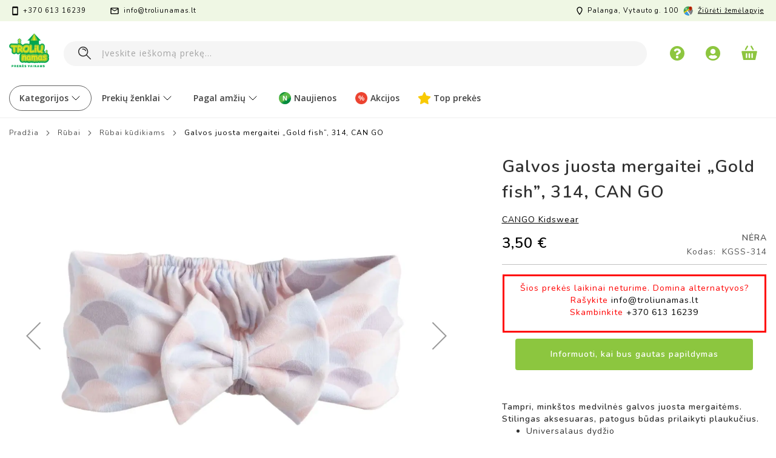

--- FILE ---
content_type: text/html; charset=UTF-8
request_url: https://www.troliunamas.lt/galvos-juosta-mergaitei-gold-fish-314-can-go
body_size: 39927
content:
 <!doctype html><html lang="lt"><head prefix="og: http://ogp.me/ns# fb: http://ogp.me/ns/fb# product: http://ogp.me/ns/product#"> <meta charset="utf-8"/>
<meta name="title" content="Galvos juosta mergaitei „Gold fish”, 314, CAN GO"/>
<meta name="description" content="Tampri, minkštos medvilnės galvos juosta mergaitėms. Stilingas aksesuaras, patogus būdas prilaikyti plaukučius."/>
<meta name="robots" content="INDEX,FOLLOW"/>
<meta name="viewport" content="width=device-width, initial-scale=1, maximum-scale=1.0, user-scalable=no"/>
<meta name="format-detection" content="telephone=no"/>
<title>Galvos juosta mergaitei „Gold fish”, 314, CAN GO</title>
<link  rel="stylesheet" type="text/css"  media="all" href="https://www.troliunamas.lt/static/_cache/merged/a0bfedf35986e5ea6587fe85a15b153d.min.css" /><link as="style" rel="preload" type="text/css" media="screen and (min-width: 768px)" href="https://www.troliunamas.lt/static/frontend/Pearl/weltpixel_custom/lt_LT/css/styles-l.min.css" onload="this.rel='stylesheet'" /><noscript><link href="https://www.troliunamas.lt/static/frontend/Pearl/weltpixel_custom/lt_LT/css/styles-l.min.css" media="screen and (min-width: 768px)" rel="stylesheet" type="text/css"></noscript><link as="style" rel="preload" type="text/css" media="screen and (max-width: 768px)" href="https://www.troliunamas.lt/static/frontend/Pearl/weltpixel_custom/lt_LT/WeltPixel_NavigationLinks/css/navigation_mobile.min.css" onload="this.rel='stylesheet'" /><noscript><link href="https://www.troliunamas.lt/static/frontend/Pearl/weltpixel_custom/lt_LT/WeltPixel_NavigationLinks/css/navigation_mobile.min.css" media="screen and (max-width: 768px)" rel="stylesheet" type="text/css"></noscript><link as="style" rel="preload" type="text/css" media="screen and (min-width: 769px)" href="https://www.troliunamas.lt/static/frontend/Pearl/weltpixel_custom/lt_LT/WeltPixel_NavigationLinks/css/navigation_desktop.min.css" onload="this.rel='stylesheet'" /><noscript><link href="https://www.troliunamas.lt/static/frontend/Pearl/weltpixel_custom/lt_LT/WeltPixel_NavigationLinks/css/navigation_desktop.min.css" media="screen and (min-width: 769px)" rel="stylesheet" type="text/css"></noscript>
<link rel="preload" as="font" crossorigin="anonymous" href="https://www.troliunamas.lt/static/frontend/Pearl/weltpixel_custom/lt_LT/fonts/opensans/light/opensans-300.woff2" />
<link rel="preload" as="font" crossorigin="anonymous" href="https://www.troliunamas.lt/static/frontend/Pearl/weltpixel_custom/lt_LT/fonts/opensans/regular/opensans-400.woff2" />
<link rel="preload" as="font" crossorigin="anonymous" href="https://www.troliunamas.lt/static/frontend/Pearl/weltpixel_custom/lt_LT/fonts/opensans/semibold/opensans-600.woff2" />
<link rel="preload" as="font" crossorigin="anonymous" href="https://www.troliunamas.lt/static/frontend/Pearl/weltpixel_custom/lt_LT/fonts/opensans/bold/opensans-700.woff2" />
<link rel="preload" as="font" crossorigin="anonymous" href="https://www.troliunamas.lt/static/frontend/Pearl/weltpixel_custom/lt_LT/fonts/Luma-Icons.woff2" />
<link rel="preload" as="font" crossorigin="anonymous" href="https://www.troliunamas.lt/static/frontend/Pearl/weltpixel_custom/lt_LT/WeltPixel_DesignElements/fonts/Simple-Line-Icons.woff2" />
<link rel="preload" as="font" crossorigin="anonymous" href="https://www.troliunamas.lt/static/frontend/Pearl/weltpixel_custom/lt_LT/WeltPixel_DesignElements/fonts/lined-icons.woff2" />
<link rel="preload" as="font" crossorigin="anonymous" href="https://www.troliunamas.lt/static/frontend/Pearl/weltpixel_custom/lt_LT/WeltPixel_DesignElements/fonts/font-icons.woff2" />
<link  rel="icon" type="image/x-icon" href="https://img.troliunamas.lt/favicon/stores/1/troliu-namas.png" />
<link rel="shortcut icon" type="image/x-icon" href="https://img.troliunamas.lt/favicon/stores/1/troliu-namas.png" />



<style>
    .column.main {
        padding-bottom: 0 !important;  /* Removes padding on all devices */
    }
</style>

<style>
          .parent-container {
    text-align: left !important; /* Ensure no text centering */
    width: 100%; /* Full width for the container */
    margin: 0 auto; /* Ensure the container itself is centered on the page */
    padding-left: 20px; /* Adjust padding to move the content slightly right */
}

/* Ensure the .category-view container behaves as a left-aligned flexbox */
/*.category-view {
    display: flex;
    justify-content: flex-start !important; /* Left-align content */
    align-items: flex-start !important; /* Vertically align to top */
    max-width: 1400px; /* Constrain the width */
    width: 100%; /* Full width for the container */
    margin: 0 auto; /* Center the container itself */
    text-align: left !important; /* Ensure text and content are left-aligned */
} */

/* Force left-alignment for .category-image and .category-description */
.category-image,
.category-description {
    margin: 0 !important; /* Remove any margin that could center the content */
    padding: 0 !important; /* Remove any extra padding */
    text-align: left !important; /* Force left-alignment for inner content */
}

/* Make sure the image is responsive */
.category-image img {
    max-height: 125px;
    height: auto;
    width: auto;
    max-width: 100%; /* Makes the image responsive */
    object-fit: contain;
    margin-right: 20px; /* Adds space between the image and the description */
}

/* Ensure category-description content is left-aligned */
.category-description {
    display: flex;
    justify-content: flex-start !important; /* Force left alignment */
    align-items: center; /* Vertically center the content */
    text-align: left !important; /* Ensure text inside is left-aligned */
}
        .category-description {
            display: block;
        }

        /* Hide the description if the image is present */
        .category-view.has-image .category-description {
            display: none;
</style>
    <style>
        .product-info-price .price-box .special-price .price-container .price-wrapper .price {
            color: #ed4231 !important; /* Forces the text color to be red */
        }
    </style>

    <style>
        .special-price .price-container .price-wrapper .price {
            color: #ed4231 !important; /* Ensures all special prices are colored red */
        }
    </style>


<style>
.w.footer-v3 {
    border-top: none;
}

/* Apply border-top for desktop devices */
@media (min-width: 1024px) { /* This width can be adjusted based on your design */
    .w.footer-v3 {
        border-top: 1px solid #e0e0e0;
    }
}
</style>
















<style>
body{
   -webkit-overflow-scrolling: touch;
}
.page-wrapper{
    overflow-y: hidden;
}
@media screen and (min-width: 767px)  {
.theme-pearl .page-wrapper .page-header-v3 .page-header .header.content .desktop-logo a.logo img {
width: 80px !important;
}
}
</style>









<link href="https://fonts.googleapis.com/css2?family=Open+Sans:ital,wght@0,300;0,400;0,600;0,700;0,800;1,300;1,400;1,600;1,700;1,800&display=swap" rel="stylesheet">      <!-- Google Tag Manager --> <script type="text&#x2F;javascript"> function callAmGA4GTM () { (function(w,d,s,l,i){w[l]=w[l]||[];w[l].push({'gtm.start': new Date().getTime(),event:'gtm.js'});var f=d.getElementsByTagName(s)[0], j=d.createElement(s),dl=l!='dataLayer'?'&l='+l:'';j.async=true;j.src= 'https://www.googletagmanager.com/gtm.js?id='+i+dl;f.parentNode.insertBefore(j,f); })(window,document,'script','dataLayer', 'GTM-P7JS4L5'); }</script> <!-- End Google Tag Manager --><script type="text&#x2F;javascript"> (function () {  callAmGA4GTM();  })();</script>     <!-- twitter product cards--><meta name="twitter:card" content="product"/><meta name="twitter:domain" content="https://www.troliunamas.lt/"/><meta name="twitter:site" content=""/><meta name="twitter:creator" content=""/><meta name="twitter:title" content="Galvos juosta mergaitei „Gold fish”, 314, CAN GO"/><meta name="twitter:description" content=""/><meta name="twitter:image" content="https://img.troliunamas.lt/catalog/product/cache/2d08483ae64b6354de5c408be336d8cf/k/g/galvos-juosta-mergaitei-gold-fish-314-can-go_0.jpg"/><meta name="twitter:data1" content="EUR3.50"/><meta name="twitter:label1" content="PRICE"/><meta name="twitter:data2" content="LT"/><meta name="twitter:label2" content="LOCATION"/><!-- twitter product cards--> <!-- facebook open graph --> <meta property="og:site_name" content=""/><meta property="og:type" content="product"/><meta property="og:title" content="Galvos juosta mergaitei „Gold fish”, 314, CAN GO"/><meta property="og:image" content="https://img.troliunamas.lt/catalog/product/cache/2d08483ae64b6354de5c408be336d8cf/k/g/galvos-juosta-mergaitei-gold-fish-314-can-go_0.jpg"/><meta property="og:description" content=""/><meta property="og:url" content="https://www.troliunamas.lt/galvos-juosta-mergaitei-gold-fish-314-can-go"/><meta property="product:price:amount" content="3.50"/><meta property="product:price:currency" content="EUR"/><meta property="product:availability" content="outofstock"/><meta property="product:retailer_item_id" content="KGSS-314"/><!-- facebook open graph --><!-- rich pins --><meta name="pinterest-rich-pin" content="enabled"/><!-- rich pins -->  </head><body data-container="body" data-mage-init='{"loaderAjax": {}, "loader": { "icon": "https://www.troliunamas.lt/static/frontend/Pearl/weltpixel_custom/lt_LT/images/loader-2.gif"}}' id="html-body" class="theme-pearl amasty-mega-menu product-page-v1 store-view-default catalog-product-view product-galvos-juosta-mergaitei-gold-fish-314-can-go page-layout-1column">  <!-- FBP -->        <!-- Facebook Pixel Code --><noscript><img height="1" width="1" style="display:none" alt="Facebook Pixel" src="https://www.facebook.com/tr?id=765891779071503&ev=PageView&noscript=1" /></noscript><!-- End Facebook Pixel Code -->                <div class="cookie-status-message" id="cookie-status">The store will not work correctly in the case when cookies are disabled.</div>     <noscript><div class="message global noscript"><div class="content"><p><strong>JavaScript seems to be disabled in your browser.</strong> <span> For the best experience on our site, be sure to turn on Javascript in your browser.</span></p></div></div></noscript>       <!-- Google Tag Manager (noscript) --><noscript><iframe src="https://www.googletagmanager.com/ns.html?id=GTM-P7JS4L5" height="0" width="0" style="display:none;visibility:hidden"></iframe></noscript><!-- End Google Tag Manager (noscript) -->  <div class="page-wrapper"><div class="page-header page-header-v3"><header id="ammenu-header-container" class="ammenu-header-container page-header"><div class="header-global-promo">  </div><div class="panel wrapper"><div class="panel header"><ul class="compare wrapper"> <li class="item link compare" data-bind="scope: 'compareProducts'" data-role="compare-products-link"><a class="action compare no-display" title="Palyginti&#x20;prekes" data-bind="attr: {'href': compareProducts().listUrl}, css: {'no-display': !compareProducts().count}" >Palyginti prekes <span class="counter qty" data-bind="text: compareProducts().countCaption"></span></a></li> </ul> <a class="action skip contentarea" href="#contentarea"><span> Pereiti prie turinio</span></a>   <ul class="header links">  <li class="greet welcome" data-bind="scope: 'customer'"><!-- ko if: customer().fullname --><span class="logged-in" data-bind="text: new String('Sveiki, %1!').replace('%1', customer().fullname)"></span> <!-- /ko --><!-- ko ifnot: customer().fullname --><span class="not-logged-in" data-bind="html: 'Troli&#x0173;&#x20;namas&#x20;&#x7C;&#x20;Prek&#x0117;s&#x20;vaikams'"></span>  <!-- /ko --></li>   <li class="link authorization-link" data-label="arba"><a href="https://www.troliunamas.lt/customer/account/login/referer/aHR0cHM6Ly93d3cudHJvbGl1bmFtYXMubHQvZ2Fsdm9zLWp1b3N0YS1tZXJnYWl0ZWktZ29sZC1maXNoLTMxNC1jYW4tZ28%2C/" >Prisijungti</a></li><li><a href="https://www.troliunamas.lt/customer/account/create/" id="idfnD1IIY1" >Sukurti paskyrą</a></li></ul><div class="header-contacts-container"><div class="first-column"><!-- <div><i class="icon-clock"></i> <span>I-V 10:00 - 17:00</span></div> --><div><i class="icon-phone2"></i> <span>+370 613 16239</span></div><div><i class="icon-line-mail"></i> <span><a href="/cdn-cgi/l/email-protection" class="__cf_email__" data-cfemail="472e292128073335282b2e3229262a2634692b33">[email&#160;protected]</a></span></div></div><div class="second-column"><div><i class="icon-location"></i> <span>Palanga, Vytauto g. 100</span></div><div><i class="custom-map"></i> <a href="https://www.google.com/maps/place/Troliu+namas/@55.9192591,21.0674449,15z/data=!4m5!3m4!1s0x0:0xfb2913f84fa7ef84!8m2!3d55.9192591!4d21.0674449" target="_blank"> Žiūrėti žemėlapyje</a></div></div></div></div></div><div class="header content"> <!-- ko scope: 'index = ammenu_hamburger_toggle' --><!-- ko if: $data.source.isMobile() || false --><button class="ammenu-button -hamburger -trigger" aria-controls="ammenu-sidebar" aria-haspopup="menu" type="button" title="Toggling menu" data-bind=" style: { color: color_settings.hamburger_icon_color }, event: { click: toggling }, attr: { 'aria-expanded': isOpen().toString(), 'aria-hidden': $data.source.isMobile() ? 'true' : 'false' }"></button>  <style> @media (min-width: 769px) { .ammenu-button.-hamburger.-trigger { display: none; } }</style> <!-- /ko --><!-- /ko --> <a class="ammenu-logo " href="https://www.troliunamas.lt/" title="Troli&#x0173;&#x20;namas&#x20;&#x7C;&#x20;Prek&#x0117;s&#x20;vaikams" aria-label="store logo"><img src="https://img.troliunamas.lt/amasty/webp/logo/websites/1/troliu-namas-logo_png.webp" title="Troli&#x0173;&#x20;namas&#x20;&#x7C;&#x20;Prek&#x0117;s&#x20;vaikams" alt="Troli&#x0173;&#x20;namas&#x20;&#x7C;&#x20;Prek&#x0117;s&#x20;vaikams" width="80" height="67" /></a><div class="header_right"> <div class="help-icon-wrapper"><a class="help-icon" href="https://www.troliunamas.lt/kontaktai/"></a></div><div class="user minicart-wrapper"><a class="user-icon" href="https://www.troliunamas.lt/customer/account/login/"></a></div><div data-block="minicart" class="minicart-wrapper"><a class="action showcart" href="https://www.troliunamas.lt/checkout/cart/" data-bind="scope: 'minicart_content'"><span class="text">Krepšelis</span> <span class="counter qty empty" data-bind="css: { empty: !!getCartParam('summary_count') == false && !isLoading() }, blockLoader: isLoading"><span class="counter-number"><!-- ko text: getCartParam('summary_count') --><!-- /ko --></span> <span class="counter-label"><!-- ko if: getCartParam('summary_count') --><!-- ko text: getCartParam('summary_count') --><!-- /ko --><!-- ko i18n: 'items' --><!-- /ko --><!-- /ko --></span></span></a>  <div class="block block-minicart" data-role="dropdownDialog" data-mage-init='{"dropdownDialog":{ "appendTo":"[data-block=minicart]", "triggerTarget":".showcart", "timeout": "2000", "closeOnMouseLeave": false, "closeOnEscape": true, "triggerClass":"active", "parentClass":"active", "buttons":[]}}'><div id="minicart-content-wrapper" data-bind="scope: 'minicart_content'"><!-- ko template: getTemplate() --><!-- /ko --></div></div> </div></div>  <div class="block block-search"><div class="block block-title"><strong>Ieškoti</strong></div><div class="block block-content"><form class="form minisearch" id="search_mini_form" action="https://www.troliunamas.lt/catalogsearch/result/" method="get"> <div class="field search"><label class="label" for="search" data-role="minisearch-label"><span>Ieškoti</span></label> <div class="control"><input id="search" data-mage-init='{ "quickSearch": { "formSelector": "#search_mini_form", "url": "", "destinationSelector": "#search_autocomplete", "minSearchLength": "3" } }' type="text" name="q" value="" placeholder="&#x012E;veskite&#x20;ie&#x0161;kom&#x0105;&#x20;prek&#x0119;..." class="input-text" maxlength="128" role="combobox" aria-haspopup="false" aria-autocomplete="both" autocomplete="off" aria-expanded="false"/>  <div id="searchautocomplete" class="searchautocomplete vertically" style="width: 350px; background: #FFFFFF; color: #000000"> <div id="search_autocomplete" class="wpx-search-autocomplete-hidden"></div>  <div class="container-autocomplete cat-container"></div>   <div class="separator" style="background:#F0EFF0; color:#000000">Prekės</div> <div class="container-autocomplete"> <div class="prod-container"></div><div class="more-results"><a onclick="document.getElementById('search_mini_form').submit()" class="advanced_search"></a></div></div></div> <div class="nested"><a class="action advanced" href="https://www.troliunamas.lt/catalogsearch/advanced/" data-action="advanced-search">Išplėstinė paieška</a></div>     </div></div><div class="actions"><button type="submit" title="Ieškoti" class="action search" aria-label="Search" ><span>Ieškoti</span></button></div></form></div></div></div>  </header></div>    <div class="ammenu-robots-navigation"><nav class="navigation" data-action="navigation" aria-disabled="true" aria-hidden="true" tabindex="-1"><ul aria-disabled="true" aria-hidden="true">  <li class="nav-0" role="presentation"><a href="" tabindex="-1" title="Kategorijos">Kategorijos</a>  <ul class="submenu">  <li class="nav-0-0" role="presentation"><a href="https://www.troliunamas.lt/zaislai" tabindex="-1" title="&#x017D;aislai">Žaislai</a>  <ul class="submenu">  <li class="nav-0-0-0" role="presentation"><a href="https://www.troliunamas.lt/zaislai/leles" tabindex="-1" title="L&#x0117;l&#x0117;s">Lėlės</a>  <ul class="submenu">  <li class="nav-0-0-0-0" role="presentation"><a href="https://www.troliunamas.lt/zaislai/leles/leles-kudikiai" tabindex="-1" title="L&#x0117;l&#x0117;s&#x20;k&#x016B;dikiai">Lėlės kūdikiai</a> </li>   <li class="nav-0-0-0-1" role="presentation"><a href="https://www.troliunamas.lt/zaislai/leles/stilingos-leles" tabindex="-1" title="Stilingos&#x20;l&#x0117;l&#x0117;s">Stilingos lėlės</a> </li>   <li class="nav-0-0-0-2" role="presentation"><a href="https://www.troliunamas.lt/zaislai/leles/leliu-vezimeliai" tabindex="-1" title="L&#x0117;li&#x0173;&#x20;ve&#x017E;im&#x0117;liai,&#x20;lovyt&#x0117;s">Lėlių vežimėliai, lovytės</a> </li>   <li class="nav-0-0-0-3" role="presentation"><a href="https://www.troliunamas.lt/zaislai/leles/leliu-masinos" tabindex="-1" title="L&#x0117;li&#x0173;&#x20;ma&#x0161;inos">Lėlių mašinos</a> </li>   <li class="nav-0-0-0-4" role="presentation"><a href="https://www.troliunamas.lt/zaislai/leles/leliu-namai" tabindex="-1" title="L&#x0117;li&#x0173;&#x20;namai">Lėlių namai</a> </li> </ul></li>   <li class="nav-0-0-1" role="presentation"><a href="https://www.troliunamas.lt/zaislai/interaktyvus-zaislai/gyvunai" tabindex="-1" title="Interaktyv&#x016B;s&#x20;gyv&#x016B;nai">Interaktyvūs gyvūnai</a> </li>   <li class="nav-0-0-2" role="presentation"><a href="https://www.troliunamas.lt/zaislai/muzikiniai-zaislai" tabindex="-1" title="Muzikiniai&#x20;&#x017E;aislai">Muzikiniai žaislai</a>  <ul class="submenu">  <li class="nav-0-0-2-0" role="presentation"><a href="https://www.troliunamas.lt/zaislai/muzikiniai-zaislai/mikrofonai" tabindex="-1" title="Mikrofonai">Mikrofonai</a> </li>   <li class="nav-0-0-2-1" role="presentation"><a href="https://www.troliunamas.lt/zaislai/muzikiniai-zaislai/gitaros" tabindex="-1" title="Gitaros,&#x20;b&#x016B;gnai">Gitaros, būgnai</a> </li>   <li class="nav-0-0-2-2" role="presentation"><a href="https://www.troliunamas.lt/zaislai/muzikiniai-zaislai/pianinai" tabindex="-1" title="Pianinai">Pianinai</a> </li>   <li class="nav-0-0-2-3" role="presentation"><a href="https://www.troliunamas.lt/zaislai/muzikiniai-zaislai/kiti-instrumentai" tabindex="-1" title="Kiti&#x20;instrumentai">Kiti instrumentai</a> </li>   <li class="nav-0-0-2-4" role="presentation"><a href="https://www.troliunamas.lt/zaislai/muzikiniai-zaislai/sokiu-kilimeliai" tabindex="-1" title="&#x0160;oki&#x0173;&#x20;kilim&#x0117;liai">Šokių kilimėliai</a> </li>   <li class="nav-0-0-2-5" role="presentation"><a href="https://www.troliunamas.lt/zaislai/muzikiniai-zaislai/ausines" tabindex="-1" title="Ausin&#x0117;s">Ausinės</a> </li>   <li class="nav-0-0-2-6" role="presentation"><a href="https://www.troliunamas.lt/zaislai/muzikiniai-zaislai/gitaros" tabindex="-1" title="B&#x016B;gnai">Būgnai</a> </li> </ul></li>   <li class="nav-0-0-3" role="presentation"><a href="https://www.troliunamas.lt/zaislai/interaktyvus-zaislai/ismanus-zaislai" tabindex="-1" title="I&#x0161;man&#x016B;s&#x20;&#x017E;aislai">Išmanūs žaislai</a> </li>   <li class="nav-0-0-4" role="presentation"><a href="https://www.troliunamas.lt/zaislai/kurybiniai-rinkiniai" tabindex="-1" title="K&#x016B;rybiniai&#x20;rinkiniai">Kūrybiniai rinkiniai</a>  <ul class="submenu">  <li class="nav-0-0-4-0" role="presentation"><a href="https://www.troliunamas.lt/zaislai/kurybiniai-rinkiniai/rankdarbiai" tabindex="-1" title="Rankdarbiai">Rankdarbiai</a> </li>   <li class="nav-0-0-4-1" role="presentation"><a href="https://www.troliunamas.lt/zaislai/kurybiniai-rinkiniai/piesimo-rinkiniai" tabindex="-1" title="Pie&#x0161;imo">Piešimo</a> </li>   <li class="nav-0-0-4-2" role="presentation"><a href="https://www.troliunamas.lt/zaislai/kurybiniai-rinkiniai/papuosalu-rinkiniai" tabindex="-1" title="Papuo&#x0161;al&#x0173;">Papuošalų</a> </li>   <li class="nav-0-0-4-3" role="presentation"><a href="https://www.troliunamas.lt/zaislai/kurybiniai-rinkiniai/plastilinas-modelinas" tabindex="-1" title="Plastilino">Plastilino</a> </li>   <li class="nav-0-0-4-4" role="presentation"><a href="https://www.troliunamas.lt/zaislai/kurybiniai-rinkiniai/mozaikos" tabindex="-1" title="Mozaikos">Mozaikos</a> </li>   <li class="nav-0-0-4-5" role="presentation"><a href="https://www.troliunamas.lt/zaislai/kurybiniai-rinkiniai/tyrinejimo-rinkiniai" tabindex="-1" title="Tyrin&#x0117;jimo">Tyrinėjimo</a> </li> </ul></li>   <li class="nav-0-0-5" role="presentation"><a href="https://www.troliunamas.lt/zaislai/pliusiniai-zaislai" tabindex="-1" title="Pliu&#x0161;iniai">Pliušiniai</a> </li>   <li class="nav-0-0-6" role="presentation"><a href="https://www.troliunamas.lt/zaislai/vaikiska-kosmetika" tabindex="-1" title="Vaiki&#x0161;ka&#x20;kosmetika">Vaikiška kosmetika</a> </li>   <li class="nav-0-0-7" role="presentation"><a href="https://www.troliunamas.lt/zaislai/vaidmenu-zaislai" tabindex="-1" title="Vaidmen&#x0173;&#x20;&#x017E;aislai">Vaidmenų žaislai</a>  <ul class="submenu">  <li class="nav-0-0-7-0" role="presentation"><a href="https://www.troliunamas.lt/zaislai/vaidmenu-zaislai/svaros-rinkiniai" tabindex="-1" title="&#x0160;varos&#x20;rinkiniai">Švaros rinkiniai</a> </li>   <li class="nav-0-0-7-1" role="presentation"><a href="https://www.troliunamas.lt/zaislai/vaidmenu-zaislai/virtuves-rinkiniai" tabindex="-1" title="Virtuv&#x0117;s&#x20;rinkiniai">Virtuvės rinkiniai</a> </li>   <li class="nav-0-0-7-2" role="presentation"><a href="https://www.troliunamas.lt/zaislai/vaidmenu-zaislai/zaislines-parduotuves" tabindex="-1" title="Parduotuv&#x0117;s&#x20;rinkiniai">Parduotuvės rinkiniai</a> </li>   <li class="nav-0-0-7-3" role="presentation"><a href="https://www.troliunamas.lt/zaislai/vaidmenu-zaislai/daktaro-rinkiniai" tabindex="-1" title="Daktaro&#x20;rinkiniai">Daktaro rinkiniai</a> </li>   <li class="nav-0-0-7-4" role="presentation"><a href="https://www.troliunamas.lt/zaislai/vaidmenu-zaislai/grozio-rinkiniai" tabindex="-1" title="Gro&#x017E;io&#x20;rinkiniai">Grožio rinkiniai</a> </li>   <li class="nav-0-0-7-5" role="presentation"><a href="https://www.troliunamas.lt/zaislai/vaidmenu-zaislai/zaisliniai-irankiai" tabindex="-1" title="&#x017D;aisliniai&#x20;&#x012F;rankiai">Žaisliniai įrankiai</a> </li> </ul></li>   <li class="nav-0-0-8" role="presentation"><a href="https://www.troliunamas.lt/zaislai/interaktyvus-zaislai/robotai" tabindex="-1" title="Robotai">Robotai</a> </li>   <li class="nav-0-0-9" role="presentation"><a href="https://www.troliunamas.lt/zaislai/transporto-priemones" tabindex="-1" title="Transporto&#x20;priemon&#x0117;s">Transporto priemonės</a>  <ul class="submenu">  <li class="nav-0-0-9-0" role="presentation"><a href="https://www.troliunamas.lt/zaislai/transporto-priemones/zaislines-masinos" tabindex="-1" title="Ma&#x0161;inos">Mašinos</a> </li>   <li class="nav-0-0-9-1" role="presentation"><a href="https://www.troliunamas.lt/zaislai/transporto-priemones/radijo-bangomis-valdomos-masinos" tabindex="-1" title="Valdomos&#x20;ma&#x0161;inos">Valdomos mašinos</a> </li>   <li class="nav-0-0-9-2" role="presentation"><a href="https://www.troliunamas.lt/zaislai/transporto-priemones/trasos-garazai" tabindex="-1" title="Trasos,&#x20;gara&#x017E;ai">Trasos, garažai</a> </li>   <li class="nav-0-0-9-3" role="presentation"><a href="https://www.troliunamas.lt/zaislai/transporto-priemones/metaliniai-modeliai" tabindex="-1" title="Metaliniai&#x20;modeliai">Metaliniai modeliai</a> </li>   <li class="nav-0-0-9-4" role="presentation"><a href="https://www.troliunamas.lt/zaislai/transporto-priemones/traukiniai" tabindex="-1" title="Traukiniai">Traukiniai</a> </li>   <li class="nav-0-0-9-5" role="presentation"><a href="https://www.troliunamas.lt/zaislai/transporto-priemones/zaisliniai-lektuvai-sraigtasparniai" tabindex="-1" title="L&#x0117;ktuvai,&#x20;sraigtasparniai">Lėktuvai, sraigtasparniai</a> </li>   <li class="nav-0-0-9-6" role="presentation"><a href="https://www.troliunamas.lt/zaislai/transporto-priemones/laivai" tabindex="-1" title="Laivai">Laivai</a> </li> </ul></li>   <li class="nav-0-0-10" role="presentation"><a href="https://www.troliunamas.lt/zaislai/judejimo-priemones" tabindex="-1" title="Jud&#x0117;jimo&#x20;priemon&#x0117;s">Judėjimo priemonės</a>  <ul class="submenu">  <li class="nav-0-0-10-0" role="presentation"><a href="https://www.troliunamas.lt/zaislai/judejimo-priemones/paspirtukai" tabindex="-1" title="Paspirtukai">Paspirtukai</a> </li>   <li class="nav-0-0-10-1" role="presentation"><a href="https://www.troliunamas.lt/zaislai/judejimo-priemones/apsaugos-salmai" tabindex="-1" title="Apsaugos,&#x20;&#x0161;almai">Apsaugos, šalmai</a> </li>   <li class="nav-0-0-10-2" role="presentation"><a href="https://www.troliunamas.lt/zaislai/judejimo-priemones/riedlentes" tabindex="-1" title="Riedlent&#x0117;s">Riedlentės</a> </li>   <li class="nav-0-0-10-3" role="presentation"><a href="https://www.troliunamas.lt/zaislai/judejimo-priemones/triratukai" tabindex="-1" title="Triratukai">Triratukai</a> </li>   <li class="nav-0-0-10-4" role="presentation"><a href="https://www.troliunamas.lt/zaislai/judejimo-priemones/balansiniai-dviratukai" tabindex="-1" title="Balansiniai">Balansiniai</a> </li>   <li class="nav-0-0-10-5" role="presentation"><a href="https://www.troliunamas.lt/zaislai/judejimo-priemones/masinos" tabindex="-1" title="Paspiriamos&#x20;ma&#x0161;inos">Paspiriamos mašinos</a> </li>   <li class="nav-0-0-10-6" role="presentation"><a href="https://www.troliunamas.lt/zaislai/judejimo-priemones/vaikiski-elektromobiliai" tabindex="-1" title="Elektromobiliai">Elektromobiliai</a> </li> </ul></li>   <li class="nav-0-0-11" role="presentation"><a href="https://www.troliunamas.lt/zaislai/figureles" tabindex="-1" title="Fig&#x016B;r&#x0117;l&#x0117;s">Figūrėlės</a>  <ul class="submenu">  <li class="nav-0-0-11-0" role="presentation"><a href="https://www.troliunamas.lt/zaislai/figureles/herojai" tabindex="-1" title="Herojai">Herojai</a> </li>   <li class="nav-0-0-11-1" role="presentation"><a href="https://www.troliunamas.lt/zaislai/figureles/transformeriai" tabindex="-1" title="Transformeriai">Transformeriai</a> </li>   <li class="nav-0-0-11-2" role="presentation"><a href="https://www.troliunamas.lt/zaislai/figureles/dinozaurai" tabindex="-1" title="Dinozaurai">Dinozaurai</a> </li>   <li class="nav-0-0-11-3" role="presentation"><a href="https://www.troliunamas.lt/zaislai/figureles/gyvunai" tabindex="-1" title="Gyv&#x016B;nai">Gyvūnai</a> </li>   <li class="nav-0-0-11-4" role="presentation"><a href="https://www.troliunamas.lt/zaislai/figureles/kareiveliai" tabindex="-1" title="Kareiv&#x0117;liai">Kareivėliai</a> </li>   <li class="nav-0-0-11-5" role="presentation"><a href="https://www.troliunamas.lt/zaislai/figureles/tamprios-figureles" tabindex="-1" title="Tamprios">Tamprios</a> </li> </ul></li>   <li class="nav-0-0-12" role="presentation"><a href="https://www.troliunamas.lt/zaisliniai-ginklai" tabindex="-1" title="&#x017D;aisliniai&#x20;ginklai">Žaisliniai ginklai</a>  <ul class="submenu">  <li class="nav-0-0-12-0" role="presentation"><a href="https://www.troliunamas.lt/zaislai/zaisliniai-ginklai/sautuvai-su-soviniais" tabindex="-1" title="&#x0160;autuvai&#x20;su&#x20;&#x0161;oviniais">Šautuvai su šoviniais</a> </li>   <li class="nav-0-0-12-1" role="presentation"><a href="https://www.troliunamas.lt/zaislai/zaisliniai-ginklai/sautuvai-su-pistonais" tabindex="-1" title="&#x0160;autuvai&#x20;su&#x20;pistonais">Šautuvai su pistonais</a> </li>   <li class="nav-0-0-12-2" role="presentation"><a href="https://www.troliunamas.lt/zaislai/zaisliniai-ginklai/garsiniai-sautuvai" tabindex="-1" title="Garsiniai&#x20;&#x0161;autuvai">Garsiniai šautuvai</a> </li>   <li class="nav-0-0-12-3" role="presentation"><a href="https://www.troliunamas.lt/zaislai/zaisliniai-ginklai/kardai" tabindex="-1" title="Kardai">Kardai</a> </li>   <li class="nav-0-0-12-4" role="presentation"><a href="https://www.troliunamas.lt/zaislai/zaisliniai-ginklai/snipo-rinkiniai" tabindex="-1" title="&#x0160;nipo&#x20;rinkiniai">Šnipo rinkiniai</a> </li>   <li class="nav-0-0-12-5" role="presentation"><a href="https://www.troliunamas.lt/zaislai/zaisliniai-ginklai/vandens-ir-burbulu-sautuvai" tabindex="-1" title="Vandens&#x20;ir&#x20;burbul&#x0173;&#x20;&#x0161;autuvai">Vandens ir burbulų šautuvai</a> </li> </ul></li>   <li class="nav-0-0-13" role="presentation"><a href="https://www.troliunamas.lt/zaislai/interaktyvus-zaislai/zaidimu-kompiuteriai" tabindex="-1" title="&#x017D;aidim&#x0173;&#x20;kompiuteriai">Žaidimų kompiuteriai</a> </li>   <li class="nav-0-0-14" role="presentation"><a href="https://www.troliunamas.lt/zaislai/konstruktoriai" tabindex="-1" title="Konstruktoriai">Konstruktoriai</a>  <ul class="submenu">  <li class="nav-0-0-14-0" role="presentation"><a href="https://www.troliunamas.lt/zaislai/konstruktoriai/magnetiniai-konstruktoriai" tabindex="-1" title="Magnetiniai">Magnetiniai</a> </li>   <li class="nav-0-0-14-1" role="presentation"><a href="https://www.troliunamas.lt/zaislai/konstruktoriai/kaladeles" tabindex="-1" title="Kalad&#x0117;l&#x0117;s">Kaladėlės</a> </li>   <li class="nav-0-0-14-2" role="presentation"><a href="https://www.troliunamas.lt/zaislai/konstruktoriai/kiti-konstruktoriai" tabindex="-1" title="Technikos">Technikos</a> </li>   <li class="nav-0-0-14-3" role="presentation"><a href="https://www.troliunamas.lt/zaislai/konstruktoriai/lego-konstruktoriai" tabindex="-1" title="LEGO">LEGO</a> </li> </ul></li>   <li class="nav-0-0-15" role="presentation"><a href="https://www.troliunamas.lt/zaislai/lauko-zaislai" tabindex="-1" title="Lauko&#x20;&#x017E;aislai">Lauko žaislai</a>  <ul class="submenu">  <li class="nav-0-0-15-0" role="presentation"><a href="https://www.troliunamas.lt/zaislai/lauko-zaislai/sporto-prekes" tabindex="-1" title="Sporto&#x20;&#x017E;aidimai">Sporto žaidimai</a> </li>   <li class="nav-0-0-15-1" role="presentation"><a href="https://www.troliunamas.lt/zaislai/lauko-zaislai/vandens-zaislai" tabindex="-1" title="Vandens&#x20;&#x017E;aislai">Vandens žaislai</a> </li>   <li class="nav-0-0-15-2" role="presentation"><a href="https://www.troliunamas.lt/lauko-zaislai/muilo-burbulai" tabindex="-1" title="Muilo&#x20;burublai">Muilo burublai</a> </li>   <li class="nav-0-0-15-3" role="presentation"><a href="https://www.troliunamas.lt/zaislai/lauko-zaislai/stumdomos-masinos" tabindex="-1" title="Sm&#x0117;lio&#x20;&#x017E;aislai">Smėlio žaislai</a> </li>   <li class="nav-0-0-15-4" role="presentation"><a href="https://www.troliunamas.lt/zaislai/lauko-zaislai/kamuoliai" tabindex="-1" title="Kamuoliai">Kamuoliai</a> </li>   <li class="nav-0-0-15-5" role="presentation"><a href="https://www.troliunamas.lt/zaislai/lauko-zaislai/vaikiskos-palapines" tabindex="-1" title="Palapin&#x0117;s">Palapinės</a> </li>   <li class="nav-0-0-15-6" role="presentation"><a href="https://www.troliunamas.lt/zaislai/lauko-zaislai/sokliukai" tabindex="-1" title="&#x0160;okliukai">Šokliukai</a> </li> </ul></li>   <li class="nav-0-0-16" role="presentation"><a href="https://www.troliunamas.lt/zaislai/deliones" tabindex="-1" title="D&#x0117;lion&#x0117;s">Dėlionės</a>  <ul class="submenu">  <li class="nav-0-0-16-0" role="presentation"><a href="https://www.troliunamas.lt/zaislai/deliones/deliones-kudikiams" tabindex="-1" title="D&#x0117;lion&#x0117;s&#x20;k&#x016B;dikiams">Dėlionės kūdikiams</a> </li>   <li class="nav-0-0-16-1" role="presentation"><a href="https://www.troliunamas.lt/zaislai/deliones/medines-deliones" tabindex="-1" title="Medin&#x0117;s&#x20;d&#x0117;lion&#x0117;s">Medinės dėlionės</a> </li>   <li class="nav-0-0-16-2" role="presentation"><a href="https://www.troliunamas.lt/deliones/deliones-vaikams" tabindex="-1" title="D&#x0117;lion&#x0117;s&#x20;vaikams">Dėlionės vaikams</a> </li>   <li class="nav-0-0-16-3" role="presentation"><a href="https://www.troliunamas.lt/zaislai/deliones/deliones-vyresniems" tabindex="-1" title="D&#x0117;lion&#x0117;s&#x20;vyresniems">Dėlionės vyresniems</a> </li> </ul></li>   <li class="nav-0-0-17" role="presentation"><a href="https://www.troliunamas.lt/zaislai/zaidimai" tabindex="-1" title="Stalo&#x20;&#x017E;aidimai">Stalo žaidimai</a>  <ul class="submenu">  <li class="nav-0-0-17-0" role="presentation"><a href="https://www.troliunamas.lt/zaislai/zaidimai/aktyvus-zaidimai" tabindex="-1" title="Aktyv&#x016B;s,&#x20;reakcijos">Aktyvūs, reakcijos</a> </li>   <li class="nav-0-0-17-1" role="presentation"><a href="https://www.troliunamas.lt/zaislai/zaidimai/lavinamieji-zaidimai" tabindex="-1" title="Lavinamieji">Lavinamieji</a> </li>   <li class="nav-0-0-17-2" role="presentation"><a href="https://www.troliunamas.lt/zaislai/zaidimai/seimos-zaidimai" tabindex="-1" title="&#x0160;eimos">Šeimos</a> </li>   <li class="nav-0-0-17-3" role="presentation"><a href="https://www.troliunamas.lt/zaislai/zaidimai/vakarelio-zaidimai" tabindex="-1" title="Vakar&#x0117;lio">Vakarėlio</a> </li>   <li class="nav-0-0-17-4" role="presentation"><a href="https://www.troliunamas.lt/zaislai/zaidimai/strateginiai-zaidimai" tabindex="-1" title="Klasikiniai">Klasikiniai</a> </li>   <li class="nav-0-0-17-5" role="presentation"><a href="https://www.troliunamas.lt/zaislai/zaidimai/galvosukiai" tabindex="-1" title="Galvos&#x016B;kiai">Galvosūkiai</a> </li> </ul></li>   <li class="nav-0-0-18" role="presentation"><a href="https://www.troliunamas.lt/zaislai/aksesuarai" tabindex="-1" title="Aksesuarai">Aksesuarai</a>  <ul class="submenu">  <li class="nav-0-0-18-0" role="presentation"><a href="https://www.troliunamas.lt/zaislai/aksesuarai/skeciai" tabindex="-1" title="Sk&#x0117;&#x010D;iai">Skėčiai</a> </li>   <li class="nav-0-0-18-1" role="presentation"><a href="https://www.troliunamas.lt/zaislai/aksesuarai/rankines-kuprines" tabindex="-1" title="Rankin&#x0117;s,&#x20;kuprin&#x0117;s">Rankinės, kuprinės</a> </li>   <li class="nav-0-0-18-2" role="presentation"><a href="https://www.troliunamas.lt/zaislai/aksesuarai/laikrodziai" tabindex="-1" title="Laikrod&#x017E;iai">Laikrodžiai</a> </li>   <li class="nav-0-0-18-3" role="presentation"><a href="https://www.troliunamas.lt/zaislai/aksesuarai/pakabukai" tabindex="-1" title="Pakabukai">Pakabukai</a> </li> </ul></li>   <li class="nav-0-0-19" role="presentation"><a href="https://www.troliunamas.lt/zaislai/kiti" tabindex="-1" title="Kiti">Kiti</a>  <ul class="submenu">  <li class="nav-0-0-19-0" role="presentation"><a href="https://www.troliunamas.lt/zaislai/kiti/zaislai-iki-5-euru" tabindex="-1" title="Iki&#x20;5&#x20;EUR">Iki 5 EUR</a> </li>   <li class="nav-0-0-19-1" role="presentation"><a href="https://www.troliunamas.lt/zaislai/kiti/zaislai-iki-5-euru/antistresiniai-zaislai" tabindex="-1" title="Antistresiniai">Antistresiniai</a> </li>   <li class="nav-0-0-19-2" role="presentation"><a href="https://www.troliunamas.lt/zaislai/kiti/dovanu-kuponai" tabindex="-1" title="Dovan&#x0173;&#x20;kuponai">Dovanų kuponai</a> </li>   <li class="nav-0-0-19-3" role="presentation"><a href="https://www.troliunamas.lt/zaislai/kiti/dovanu-maiseliai" tabindex="-1" title="Dovan&#x0173;&#x20;mai&#x0161;eliai">Dovanų maišeliai</a> </li>   <li class="nav-0-0-19-4" role="presentation"><a href="https://www.troliunamas.lt/zaislai/kiti/baterijos" tabindex="-1" title="Baterijos">Baterijos</a> </li> </ul></li> </ul></li>   <li class="nav-0-1" role="presentation"><a href="https://www.troliunamas.lt/prekes-kudikiams" tabindex="-1" title="K&#x016B;dikiams">Kūdikiams</a>  <ul class="submenu">  <li class="nav-0-1-0" role="presentation"><a href="https://www.troliunamas.lt/zaislai-kudikiams" tabindex="-1" title="&#x017D;aislai&#x20;k&#x016B;dikiams">Žaislai kūdikiams</a>  <ul class="submenu">  <li class="nav-0-1-0-0" role="presentation"><a href="https://www.troliunamas.lt/lavinamieji-zaislai" tabindex="-1" title="Lavinamieji">Lavinamieji</a> </li>   <li class="nav-0-1-0-1" role="presentation"><a href="https://www.troliunamas.lt/kaladeles-kudikiams" tabindex="-1" title="Kalad&#x0117;l&#x0117;s">Kaladėlės</a> </li>   <li class="nav-0-1-0-2" role="presentation"><a href="https://www.troliunamas.lt/barskuciai-kramtukai" tabindex="-1" title="Bar&#x0161;ku&#x010D;iai,&#x20;kramtukai">Barškučiai, kramtukai</a> </li>   <li class="nav-0-1-0-3" role="presentation"><a href="https://www.troliunamas.lt/vezimelio-ir-pakabinami-zaislai" tabindex="-1" title="V&#x0117;&#x017E;im&#x0117;lio,&#x20;pakabinami">Vėžimėlio, pakabinami</a> </li>   <li class="nav-0-1-0-4" role="presentation"><a href="https://www.troliunamas.lt/lavinamieji-kilimeliai" tabindex="-1" title="Lavinamieji&#x20;kilim&#x0117;liai">Lavinamieji kilimėliai</a> </li>   <li class="nav-0-1-0-5" role="presentation"><a href="https://www.troliunamas.lt/paspiriamos-masineles" tabindex="-1" title="Paspiriamos&#x20;ma&#x0161;in&#x0117;l&#x0117;s">Paspiriamos mašinėlės</a> </li>   <li class="nav-0-1-0-6" role="presentation"><a href="https://www.troliunamas.lt/zaislai-kudikiams/mediniai-zaislai" tabindex="-1" title="Mediniai">Mediniai</a> </li>   <li class="nav-0-1-0-7" role="presentation"><a href="https://www.troliunamas.lt/zaislai-kudikiams/karuseles-naktines-lemputes" tabindex="-1" title="Karusel&#x0117;s,&#x20;naktin&#x0117;s&#x20;lemput&#x0117;s">Karuselės, naktinės lemputės</a> </li>   <li class="nav-0-1-0-8" role="presentation"><a href="https://www.troliunamas.lt/prekes-kudikiams/zaislai-kudikiams/migdukai" tabindex="-1" title="Migdukai">Migdukai</a> </li>   <li class="nav-0-1-0-9" role="presentation"><a href="https://www.troliunamas.lt/prekes-kudikiams/zaislai-kudikiams/stumdukai" tabindex="-1" title="Stumdukai">Stumdukai</a> </li>   <li class="nav-0-1-0-10" role="presentation"><a href="https://www.troliunamas.lt/prekes-kudikiams/zaislai-kudikiams/vaikstynes" tabindex="-1" title="Vaik&#x0161;tyn&#x0117;s">Vaikštynės</a> </li>   <li class="nav-0-1-0-11" role="presentation"><a href="https://www.troliunamas.lt/prekes-kudikiams/zaislai-kudikiams/minkstos-knygutes" tabindex="-1" title="Mink&#x0161;tos&#x20;knygut&#x0117;s">Minkštos knygutės</a> </li> </ul></li>   <li class="nav-0-1-1" role="presentation"><a href="https://www.troliunamas.lt/prekes-kudikiams/prekes-kudikiams" tabindex="-1" title="Prek&#x0117;s&#x20;k&#x016B;dikiams">Prekės kūdikiams</a>  <ul class="submenu">  <li class="nav-0-1-1-0" role="presentation"><a href="https://www.troliunamas.lt/prekes-kudikiams/prekes-kudikiams/vezimeliai" tabindex="-1" title="Ve&#x017E;im&#x0117;liai">Vežimėliai</a> </li>   <li class="nav-0-1-1-1" role="presentation"><a href="https://www.troliunamas.lt/prekes-kudikiams/prekes-kudikiams/triratukai" tabindex="-1" title="Triratukai">Triratukai</a> </li>   <li class="nav-0-1-1-2" role="presentation"><a href="https://www.troliunamas.lt/prekes-kudikiams/prekes-kudikiams/gultukai-ir-sokliuka" tabindex="-1" title="Gultukai,&#x20;&#x0161;okliukai">Gultukai, šokliukai</a> </li>   <li class="nav-0-1-1-3" role="presentation"><a href="https://www.troliunamas.lt/prekes-kudikiams/prekes-kudikiams/maniezai" tabindex="-1" title="Manie&#x017E;ai">Maniežai</a> </li>   <li class="nav-0-1-1-4" role="presentation"><a href="https://www.troliunamas.lt/prekes-kudikiams/prekes-kudikiams/patalyne" tabindex="-1" title="Patalyn&#x0117;,&#x20;rank&#x0161;luos&#x010D;iai">Patalynė, rankšluosčiai</a> </li>   <li class="nav-0-1-1-5" role="presentation"><a href="https://www.troliunamas.lt/prekes-kudikiams/prekes-kudikiams/naktipuodziai" tabindex="-1" title="Naktipuod&#x017E;iai">Naktipuodžiai</a> </li>   <li class="nav-0-1-1-6" role="presentation"><a href="https://www.troliunamas.lt/prekes-kudikiams/prekes-kudikiams/maitinimas" tabindex="-1" title="Maitinimas">Maitinimas</a> </li>   <li class="nav-0-1-1-7" role="presentation"><a href="https://www.troliunamas.lt/prekes-kudikiams/prekes-kudikiams/ciulptuko-laikikliai" tabindex="-1" title="&#x010C;iulptuko&#x20;laikikliai">Čiulptuko laikikliai</a> </li>   <li class="nav-0-1-1-8" role="presentation"><a href="https://www.troliunamas.lt/prekes-kudikiams/prekes-kudikiams/sildykles" tabindex="-1" title="&#x0160;ildykl&#x0117;s">Šildyklės</a> </li>   <li class="nav-0-1-1-9" role="presentation"><a href="https://www.troliunamas.lt/prekes-kudikiams/prekes-kudikiams/apsaugos-priemones" tabindex="-1" title="Apsaugos&#x20;priemon&#x0117;s">Apsaugos priemonės</a> </li> </ul></li> </ul></li>   <li class="nav-0-2" role="presentation"><a href="https://www.troliunamas.lt/vaikiski-rubai" tabindex="-1" title="R&#x016B;bai">Rūbai</a>  <ul class="submenu">  <li class="nav-0-2-0" role="presentation"><a href="https://www.troliunamas.lt/mergaitems" tabindex="-1" title="R&#x016B;bai&#x20;mergait&#x0117;ms">Rūbai mergaitėms</a>  <ul class="submenu">  <li class="nav-0-2-0-0" role="presentation"><a href="https://www.troliunamas.lt/mergaitems-palaidines" tabindex="-1" title="Palaidin&#x0117;s,&#x20;tunikos">Palaidinės, tunikos</a> </li>   <li class="nav-0-2-0-1" role="presentation"><a href="https://www.troliunamas.lt/vaikiski-rubai/mergaitems/sukneles-trumpomis-rankovemis" tabindex="-1" title="Suknel&#x0117;s&#x20;trumpomis&#x20;rankov&#x0117;mis">Suknelės trumpomis rankovėmis</a> </li>   <li class="nav-0-2-0-2" role="presentation"><a href="https://www.troliunamas.lt/vaikiski-rubai/mergaitems/sukneles-ilgomis-rankovemis" tabindex="-1" title="Suknel&#x0117;s&#x20;ilgomis&#x20;rankov&#x0117;mis">Suknelės ilgomis rankovėmis</a> </li>   <li class="nav-0-2-0-3" role="presentation"><a href="https://www.troliunamas.lt/mergaitems-dzemperiai-megztiniai" tabindex="-1" title="D&#x017E;emperiai,&#x20;megztiniai">Džemperiai, megztiniai</a> </li>   <li class="nav-0-2-0-4" role="presentation"><a href="https://www.troliunamas.lt/mergaitems-dzinsai-kelnes" tabindex="-1" title="D&#x017E;insai,&#x20;keln&#x0117;s">Džinsai, kelnės</a> </li>   <li class="nav-0-2-0-5" role="presentation"><a href="https://www.troliunamas.lt/mergaitems-sijonai" tabindex="-1" title="Sijonai">Sijonai</a> </li>   <li class="nav-0-2-0-6" role="presentation"><a href="https://www.troliunamas.lt/mergaitems-liemenes" tabindex="-1" title="Liemen&#x0117;s">Liemenės</a> </li>   <li class="nav-0-2-0-7" role="presentation"><a href="https://www.troliunamas.lt/mergaitems-komplektai" tabindex="-1" title="Komplektai">Komplektai</a> </li>   <li class="nav-0-2-0-8" role="presentation"><a href="https://www.troliunamas.lt/maudymosi-kostiumeliai" tabindex="-1" title="Maudymosi&#x20;kostium&#x0117;liai">Maudymosi kostiumėliai</a> </li>   <li class="nav-0-2-0-9" role="presentation"><a href="https://www.troliunamas.lt/striukes-paltai" tabindex="-1" title="Struk&#x0117;s">Strukės</a> </li> </ul></li>   <li class="nav-0-2-1" role="presentation"><a href="https://www.troliunamas.lt/vaikiski-rubai/berniukams" tabindex="-1" title="R&#x016B;bai&#x20;berniukams">Rūbai berniukams</a>  <ul class="submenu">  <li class="nav-0-2-1-0" role="presentation"><a href="https://www.troliunamas.lt/vaikiski-rubai/berniukams/berniukams-dzemperiai-megztiniai" tabindex="-1" title="D&#x017E;emperiai,&#x20;megztiniai">Džemperiai, megztiniai</a> </li>   <li class="nav-0-2-1-1" role="presentation"><a href="https://www.troliunamas.lt/vaikiski-rubai/berniukams/berniukams-liemenes" tabindex="-1" title="Liemen&#x0117;s">Liemenės</a> </li>   <li class="nav-0-2-1-2" role="presentation"><a href="https://www.troliunamas.lt/vaikiski-rubai/berniukams/berniukams-komplektai" tabindex="-1" title="Komplektai">Komplektai</a> </li>   <li class="nav-0-2-1-3" role="presentation"><a href="https://www.troliunamas.lt/vaikiski-rubai/berniukams/marskineliai" tabindex="-1" title="Mar&#x0161;kin&#x0117;liai">Marškinėliai</a> </li>   <li class="nav-0-2-1-4" role="presentation"><a href="https://www.troliunamas.lt/vaikiski-rubai/berniukams/maudymosi-kelnaites" tabindex="-1" title="Maudymosi&#x20;kelnait&#x0117;s">Maudymosi kelnaitės</a> </li>   <li class="nav-0-2-1-5" role="presentation"><a href="https://www.troliunamas.lt/vaikiski-rubai/berniukams/dzinsai-kelnes" tabindex="-1" title="D&#x017E;insai,&#x20;keln&#x0117;s">Džinsai, kelnės</a> </li> </ul></li>   <li class="nav-0-2-2" role="presentation"><a href="https://www.troliunamas.lt/vaikiski-rubai/rubai-kudikiams" tabindex="-1" title="R&#x016B;bai&#x20;k&#x016B;dikiams">Rūbai kūdikiams</a> </li> </ul></li>   <li class="nav-0-3" role="presentation"><a href="https://www.troliunamas.lt/kepures-vaikams" tabindex="-1" title="Kepur&#x0117;s">Kepurės</a>  <ul class="submenu">  <li class="nav-0-3-0" role="presentation"><a href="https://www.troliunamas.lt/kepures-vaikams/rudeniui-pavasariui" tabindex="-1" title="Pavasariui-rudeniui">Pavasariui-rudeniui</a> </li>   <li class="nav-0-3-1" role="presentation"><a href="https://www.troliunamas.lt/kepures-vaikams/vasarai" tabindex="-1" title="Vasarai">Vasarai</a> </li>   <li class="nav-0-3-2" role="presentation"><a href="https://www.troliunamas.lt/kepures-vaikams/ziemai" tabindex="-1" title="&#x017D;iemai">Žiemai</a> </li>   <li class="nav-0-3-3" role="presentation"><a href="https://www.troliunamas.lt/gobtuvai" tabindex="-1" title="Gobtuvai,&#x20;movos">Gobtuvai, movos</a> </li>   <li class="nav-0-3-4" role="presentation"><a href="https://www.troliunamas.lt/kepures-vaikams/pirstines" tabindex="-1" title="Pir&#x0161;tin&#x0117;s">Pirštinės</a> </li> </ul></li>   <li class="nav-0-4" role="presentation"><a href="https://www.troliunamas.lt/vaikiska-avalyne" tabindex="-1" title="Avalyn&#x0117;">Avalynė</a>  <ul class="submenu">  <li class="nav-0-4-0" role="presentation"><a href="https://www.troliunamas.lt/vaikiskos-tapkutes" tabindex="-1" title="Tapkut&#x0117;s">Tapkutės</a> </li>   <li class="nav-0-4-1" role="presentation"><a href="https://www.troliunamas.lt/guminiai-batai-vaikams" tabindex="-1" title="Guminiai&#x20;batai">Guminiai batai</a> </li> </ul></li> </ul></li>   <li class="nav-1" role="presentation"><a href="https://www.troliunamas.lt/prekiu-zenklai" tabindex="-1" title="Preki&#x0173;&#x20;&#x017E;enklai">Prekių ženklai</a>  <ul class="submenu">  <li class="nav-1-0" role="presentation"><a href="https://www.troliunamas.lt/zaislai/leles/stilingos-leles/barbie" tabindex="-1" title="Barbie">Barbie</a> </li>   <li class="nav-1-1" role="presentation"><a href="https://www.troliunamas.lt/zaislai/disney_frozen" tabindex="-1" title="Disney&#x20;Frozen">Disney Frozen</a> </li>   <li class="nav-1-2" role="presentation"><a href="https://www.troliunamas.lt/prekiu-zenklas/disney_princess" tabindex="-1" title="Disney&#x20;Princess">Disney Princess</a> </li>   <li class="nav-1-3" role="presentation"><a href="https://www.troliunamas.lt/prekiu-zenklas/l_o_l_surprise" tabindex="-1" title="LOL&#x20;Suprise&#x21;">LOL Suprise!</a> </li>   <li class="nav-1-4" role="presentation"><a href="https://www.troliunamas.lt/prekiu-zenklas/lego" tabindex="-1" title="LEGO">LEGO</a> </li>   <li class="nav-1-5" role="presentation"><a href="https://www.troliunamas.lt/prekiu-zenklas/furreal" tabindex="-1" title="FurReal">FurReal</a> </li>   <li class="nav-1-6" role="presentation"><a href="https://www.troliunamas.lt/prekiu-zenklas/fisher_price" tabindex="-1" title="Fisher-Price">Fisher-Price</a> </li>   <li class="nav-1-7" role="presentation"><a href="https://www.troliunamas.lt/prekiu-zenklas/paw_patrol" tabindex="-1" title="Paw&#x20;Patrol">Paw Patrol</a> </li>   <li class="nav-1-8" role="presentation"><a href="https://www.troliunamas.lt/prekiu-zenklas/play_doh" tabindex="-1" title="Play-Doh">Play-Doh</a> </li>   <li class="nav-1-9" role="presentation"><a href="https://www.troliunamas.lt/prekiu-zenklas/nerf" tabindex="-1" title="Nerf">Nerf</a> </li>   <li class="nav-1-10" role="presentation"><a href="https://www.troliunamas.lt/prekiu-zenklas/hot_wheels" tabindex="-1" title="Hot&#x20;Wheels">Hot Wheels</a> </li>   <li class="nav-1-11" role="presentation"><a href="https://www.troliunamas.lt/prekiu-zenklas/spider_man" tabindex="-1" title="Spider-Man">Spider-Man</a> </li>   <li class="nav-1-12" role="presentation"><a href="https://www.troliunamas.lt/prekiu-zenklas/transformers" tabindex="-1" title="Transformers">Transformers</a> </li> </ul></li>   <li class="nav-2" role="presentation"><a href="" tabindex="-1" title="Pagal&#x20;am&#x017E;i&#x0173;">Pagal amžių</a>  <ul class="submenu">  <li class="nav-2-0" role="presentation"><a href="https://www.troliunamas.lt/zaislai-kudikiams" tabindex="-1" title="0-2&#x20;metai">0-2 metai</a> </li>   <li class="nav-2-1" role="presentation"><a href="https://www.troliunamas.lt/zaislai/nuo_3_metu-nuo_4_metu" tabindex="-1" title="3-4&#x20;metai">3-4 metai</a> </li>   <li class="nav-2-2" role="presentation"><a href="https://www.troliunamas.lt/zaislai/nuo_5_metu-nuo_6_metu-nuo_7_metu" tabindex="-1" title="5-7&#x20;metai">5-7 metai</a> </li>   <li class="nav-2-3" role="presentation"><a href="https://www.troliunamas.lt/zaislai/nuo_8_metu-nuo_9_metu-nuo_10_metu-nuo_12_metu-nuo_14_metu-nuo_18_metu" tabindex="-1" title="8&#x2B;">8+</a> </li> </ul></li>   <li class="category-item&#x20;nav-3" role="presentation"><a href="https://www.troliunamas.lt/naujos-prekes" tabindex="-1" title="Naujienos">Naujienos</a> </li>   <li class="nav-4" role="presentation"><a href="https://www.troliunamas.lt/zaislai/ispardavimas" tabindex="-1" title="Akcijos">Akcijos</a> </li>   <li class="nav-5" role="presentation"><a href="https://www.troliunamas.lt/top-prekes" tabindex="-1" title="Top&#x20;prek&#x0117;s">Top prekės</a> </li> </ul></nav></div> <div class="ammenu-menu-wrapper" data-nosnippet data-bind=" scope: 'ammenu_wrapper', mageInit: { 'Magento_Ui/js/core/app': { components: { 'ammenu_wrapper': { component: 'Amasty_MegaMenuLite/js/wrapper', data: {&quot;show_mobile_content&quot;:0,&quot;mobile_content&quot;:null,&quot;type&quot;:{&quot;value&quot;:1,&quot;label&quot;:&quot;vertical&quot;},&quot;submenu_type&quot;:false,&quot;width&quot;:0,&quot;width_value&quot;:0,&quot;column_count&quot;:4,&quot;hide_content&quot;:false,&quot;desktop_font&quot;:700,&quot;mobile_font&quot;:700,&quot;elems&quot;:[{&quot;show_mobile_content&quot;:0,&quot;mobile_content&quot;:null,&quot;type&quot;:{&quot;value&quot;:1,&quot;label&quot;:&quot;vertical&quot;},&quot;submenu_type&quot;:true,&quot;width&quot;:1,&quot;width_value&quot;:100,&quot;column_count&quot;:4,&quot;hide_content&quot;:false,&quot;desktop_font&quot;:&quot;400&quot;,&quot;mobile_font&quot;:&quot;400&quot;,&quot;icon&quot;:&quot;https:\/\/img.troliunamas.lt\/amasty\/ammegamenu\/kategorijos.jpg&quot;,&quot;icon_extension&quot;:&quot;jpg&quot;,&quot;elems&quot;:[{&quot;show_mobile_content&quot;:0,&quot;mobile_content&quot;:null,&quot;type&quot;:{&quot;value&quot;:1,&quot;label&quot;:&quot;vertical&quot;},&quot;submenu_type&quot;:false,&quot;width&quot;:0,&quot;width_value&quot;:0,&quot;column_count&quot;:4,&quot;hide_content&quot;:false,&quot;desktop_font&quot;:&quot;700&quot;,&quot;mobile_font&quot;:&quot;700&quot;,&quot;icon&quot;:&quot;https:\/\/img.troliunamas.lt\/amasty\/ammegamenu\/ded368d42fb4d18725338f2c091ccb06.png&quot;,&quot;icon_extension&quot;:&quot;png&quot;,&quot;elems&quot;:[{&quot;show_mobile_content&quot;:0,&quot;mobile_content&quot;:null,&quot;type&quot;:{&quot;value&quot;:1,&quot;label&quot;:&quot;vertical&quot;},&quot;submenu_type&quot;:false,&quot;width&quot;:0,&quot;width_value&quot;:0,&quot;column_count&quot;:4,&quot;hide_content&quot;:true,&quot;desktop_font&quot;:&quot;700&quot;,&quot;mobile_font&quot;:&quot;700&quot;,&quot;icon&quot;:&quot;https:\/\/img.troliunamas.lt\/amasty\/ammegamenu\/leles.jpg&quot;,&quot;icon_extension&quot;:&quot;jpg&quot;,&quot;elems&quot;:[{&quot;show_mobile_content&quot;:0,&quot;mobile_content&quot;:null,&quot;type&quot;:{&quot;value&quot;:1,&quot;label&quot;:&quot;vertical&quot;},&quot;submenu_type&quot;:false,&quot;width&quot;:0,&quot;width_value&quot;:0,&quot;column_count&quot;:4,&quot;hide_content&quot;:false,&quot;desktop_font&quot;:&quot;700&quot;,&quot;mobile_font&quot;:700,&quot;icon&quot;:&quot;https:\/\/img.troliunamas.lt\/amasty\/ammegamenu\/leles-kudikiai.jpg&quot;,&quot;icon_extension&quot;:&quot;jpg&quot;,&quot;elems&quot;:[],&quot;__disableTmpl&quot;:true,&quot;name&quot;:&quot;L\u0117l\u0117s k\u016bdikiai&quot;,&quot;is_category&quot;:false,&quot;id&quot;:&quot;custom-node-33&quot;,&quot;status&quot;:3,&quot;sort_order&quot;:&quot;31&quot;,&quot;content&quot;:&quot;&lt;div data-content-type=\&quot;html\&quot; data-appearance=\&quot;default\&quot; data-element=\&quot;main\&quot; data-decoded=\&quot;true\&quot;&gt;&lt;\/div&gt;&quot;,&quot;url&quot;:&quot;https:\/\/www.troliunamas.lt\/zaislai\/leles\/leles-kudikiai&quot;,&quot;current&quot;:false,&quot;link_type&quot;:1,&quot;hide_mobile_content&quot;:false,&quot;submenu_animation&quot;:&quot;none&quot;},{&quot;show_mobile_content&quot;:0,&quot;mobile_content&quot;:null,&quot;type&quot;:{&quot;value&quot;:1,&quot;label&quot;:&quot;vertical&quot;},&quot;submenu_type&quot;:false,&quot;width&quot;:0,&quot;width_value&quot;:0,&quot;column_count&quot;:4,&quot;hide_content&quot;:false,&quot;desktop_font&quot;:&quot;700&quot;,&quot;mobile_font&quot;:700,&quot;icon&quot;:&quot;https:\/\/img.troliunamas.lt\/amasty\/ammegamenu\/stilingos_leles.jpg&quot;,&quot;icon_extension&quot;:&quot;jpg&quot;,&quot;elems&quot;:[],&quot;__disableTmpl&quot;:true,&quot;name&quot;:&quot;Stilingos l\u0117l\u0117s&quot;,&quot;is_category&quot;:false,&quot;id&quot;:&quot;custom-node-34&quot;,&quot;status&quot;:3,&quot;sort_order&quot;:&quot;32&quot;,&quot;content&quot;:&quot;&lt;div data-content-type=\&quot;html\&quot; data-appearance=\&quot;default\&quot; data-element=\&quot;main\&quot; data-decoded=\&quot;true\&quot;&gt;&lt;\/div&gt;&quot;,&quot;url&quot;:&quot;https:\/\/www.troliunamas.lt\/zaislai\/leles\/stilingos-leles&quot;,&quot;current&quot;:false,&quot;link_type&quot;:1,&quot;hide_mobile_content&quot;:false,&quot;submenu_animation&quot;:&quot;none&quot;},{&quot;show_mobile_content&quot;:0,&quot;mobile_content&quot;:null,&quot;type&quot;:{&quot;value&quot;:0,&quot;label&quot;:&quot;do not show&quot;},&quot;submenu_type&quot;:false,&quot;width&quot;:0,&quot;width_value&quot;:0,&quot;column_count&quot;:4,&quot;hide_content&quot;:false,&quot;desktop_font&quot;:700,&quot;mobile_font&quot;:700,&quot;icon&quot;:&quot;https:\/\/img.troliunamas.lt\/amasty\/ammegamenu\/vezimeliai.jpg&quot;,&quot;icon_extension&quot;:&quot;jpg&quot;,&quot;elems&quot;:[],&quot;__disableTmpl&quot;:true,&quot;name&quot;:&quot;L\u0117li\u0173 ve\u017eim\u0117liai, lovyt\u0117s&quot;,&quot;is_category&quot;:false,&quot;id&quot;:&quot;custom-node-35&quot;,&quot;status&quot;:3,&quot;sort_order&quot;:&quot;33&quot;,&quot;content&quot;:&quot;&quot;,&quot;url&quot;:&quot;https:\/\/www.troliunamas.lt\/zaislai\/leles\/leliu-vezimeliai&quot;,&quot;current&quot;:false,&quot;link_type&quot;:1,&quot;hide_mobile_content&quot;:false,&quot;submenu_animation&quot;:null},{&quot;show_mobile_content&quot;:0,&quot;mobile_content&quot;:null,&quot;type&quot;:{&quot;value&quot;:1,&quot;label&quot;:&quot;vertical&quot;},&quot;submenu_type&quot;:false,&quot;width&quot;:0,&quot;width_value&quot;:0,&quot;column_count&quot;:4,&quot;hide_content&quot;:false,&quot;desktop_font&quot;:700,&quot;mobile_font&quot;:700,&quot;icon&quot;:&quot;https:\/\/img.troliunamas.lt\/amasty\/ammegamenu\/masinos_leliu.jpg&quot;,&quot;icon_extension&quot;:&quot;jpg&quot;,&quot;elems&quot;:[],&quot;__disableTmpl&quot;:true,&quot;name&quot;:&quot;L\u0117li\u0173 ma\u0161inos&quot;,&quot;is_category&quot;:false,&quot;id&quot;:&quot;custom-node-36&quot;,&quot;status&quot;:3,&quot;sort_order&quot;:&quot;34&quot;,&quot;content&quot;:&quot;&quot;,&quot;url&quot;:&quot;https:\/\/www.troliunamas.lt\/zaislai\/leles\/leliu-masinos&quot;,&quot;current&quot;:false,&quot;link_type&quot;:1,&quot;hide_mobile_content&quot;:false,&quot;submenu_animation&quot;:null},{&quot;show_mobile_content&quot;:0,&quot;mobile_content&quot;:null,&quot;type&quot;:{&quot;value&quot;:1,&quot;label&quot;:&quot;vertical&quot;},&quot;submenu_type&quot;:false,&quot;width&quot;:0,&quot;width_value&quot;:0,&quot;column_count&quot;:4,&quot;hide_content&quot;:false,&quot;desktop_font&quot;:700,&quot;mobile_font&quot;:700,&quot;icon&quot;:&quot;https:\/\/img.troliunamas.lt\/amasty\/ammegamenu\/namai.jpg&quot;,&quot;icon_extension&quot;:&quot;jpg&quot;,&quot;elems&quot;:[],&quot;__disableTmpl&quot;:true,&quot;name&quot;:&quot;L\u0117li\u0173 namai&quot;,&quot;is_category&quot;:false,&quot;id&quot;:&quot;custom-node-37&quot;,&quot;status&quot;:3,&quot;sort_order&quot;:&quot;35&quot;,&quot;content&quot;:&quot;&quot;,&quot;url&quot;:&quot;https:\/\/www.troliunamas.lt\/zaislai\/leles\/leliu-namai&quot;,&quot;current&quot;:false,&quot;link_type&quot;:1,&quot;hide_mobile_content&quot;:false,&quot;submenu_animation&quot;:null}],&quot;__disableTmpl&quot;:true,&quot;name&quot;:&quot;L\u0117l\u0117s&quot;,&quot;is_category&quot;:false,&quot;id&quot;:&quot;custom-node-16&quot;,&quot;status&quot;:1,&quot;sort_order&quot;:&quot;7&quot;,&quot;url&quot;:&quot;https:\/\/www.troliunamas.lt\/zaislai\/leles&quot;,&quot;current&quot;:false,&quot;link_type&quot;:1,&quot;hide_mobile_content&quot;:false,&quot;submenu_animation&quot;:&quot;none&quot;},{&quot;show_mobile_content&quot;:0,&quot;mobile_content&quot;:null,&quot;type&quot;:{&quot;value&quot;:0,&quot;label&quot;:&quot;do not show&quot;},&quot;submenu_type&quot;:false,&quot;width&quot;:0,&quot;width_value&quot;:0,&quot;column_count&quot;:4,&quot;hide_content&quot;:true,&quot;desktop_font&quot;:&quot;700&quot;,&quot;mobile_font&quot;:700,&quot;icon&quot;:&quot;https:\/\/img.troliunamas.lt\/amasty\/ammegamenu\/gyvunai.jpg&quot;,&quot;icon_extension&quot;:&quot;jpg&quot;,&quot;elems&quot;:[],&quot;__disableTmpl&quot;:true,&quot;name&quot;:&quot;Interaktyv\u016bs gyv\u016bnai&quot;,&quot;is_category&quot;:false,&quot;id&quot;:&quot;custom-node-29&quot;,&quot;status&quot;:1,&quot;sort_order&quot;:&quot;8&quot;,&quot;url&quot;:&quot;https:\/\/www.troliunamas.lt\/zaislai\/interaktyvus-zaislai\/gyvunai&quot;,&quot;current&quot;:false,&quot;link_type&quot;:1,&quot;hide_mobile_content&quot;:false,&quot;submenu_animation&quot;:&quot;none&quot;},{&quot;show_mobile_content&quot;:0,&quot;mobile_content&quot;:null,&quot;type&quot;:{&quot;value&quot;:0,&quot;label&quot;:&quot;do not show&quot;},&quot;submenu_type&quot;:false,&quot;width&quot;:0,&quot;width_value&quot;:0,&quot;column_count&quot;:4,&quot;hide_content&quot;:false,&quot;desktop_font&quot;:700,&quot;mobile_font&quot;:700,&quot;icon&quot;:&quot;https:\/\/img.troliunamas.lt\/amasty\/ammegamenu\/muzikiniai.jpg&quot;,&quot;icon_extension&quot;:&quot;jpg&quot;,&quot;elems&quot;:[{&quot;show_mobile_content&quot;:0,&quot;mobile_content&quot;:null,&quot;type&quot;:{&quot;value&quot;:0,&quot;label&quot;:&quot;do not show&quot;},&quot;submenu_type&quot;:false,&quot;width&quot;:0,&quot;width_value&quot;:0,&quot;column_count&quot;:4,&quot;hide_content&quot;:false,&quot;desktop_font&quot;:700,&quot;mobile_font&quot;:700,&quot;icon&quot;:&quot;https:\/\/img.troliunamas.lt\/amasty\/ammegamenu\/mikrofonai.jpg&quot;,&quot;icon_extension&quot;:&quot;jpg&quot;,&quot;elems&quot;:[],&quot;__disableTmpl&quot;:true,&quot;name&quot;:&quot;Mikrofonai&quot;,&quot;is_category&quot;:false,&quot;id&quot;:&quot;custom-node-39&quot;,&quot;status&quot;:3,&quot;sort_order&quot;:&quot;37&quot;,&quot;content&quot;:&quot;&quot;,&quot;url&quot;:&quot;https:\/\/www.troliunamas.lt\/zaislai\/muzikiniai-zaislai\/mikrofonai&quot;,&quot;current&quot;:false,&quot;link_type&quot;:1,&quot;hide_mobile_content&quot;:false,&quot;submenu_animation&quot;:null},{&quot;show_mobile_content&quot;:0,&quot;mobile_content&quot;:null,&quot;type&quot;:{&quot;value&quot;:1,&quot;label&quot;:&quot;vertical&quot;},&quot;submenu_type&quot;:false,&quot;width&quot;:0,&quot;width_value&quot;:0,&quot;column_count&quot;:4,&quot;hide_content&quot;:false,&quot;desktop_font&quot;:700,&quot;mobile_font&quot;:700,&quot;icon&quot;:&quot;https:\/\/img.troliunamas.lt\/amasty\/ammegamenu\/gitaros.jpg&quot;,&quot;icon_extension&quot;:&quot;jpg&quot;,&quot;elems&quot;:[],&quot;__disableTmpl&quot;:true,&quot;name&quot;:&quot;Gitaros, b\u016bgnai&quot;,&quot;is_category&quot;:false,&quot;id&quot;:&quot;custom-node-40&quot;,&quot;status&quot;:3,&quot;sort_order&quot;:&quot;38&quot;,&quot;content&quot;:&quot;&quot;,&quot;url&quot;:&quot;https:\/\/www.troliunamas.lt\/zaislai\/muzikiniai-zaislai\/gitaros&quot;,&quot;current&quot;:false,&quot;link_type&quot;:1,&quot;hide_mobile_content&quot;:false,&quot;submenu_animation&quot;:null},{&quot;show_mobile_content&quot;:0,&quot;mobile_content&quot;:null,&quot;type&quot;:{&quot;value&quot;:1,&quot;label&quot;:&quot;vertical&quot;},&quot;submenu_type&quot;:false,&quot;width&quot;:0,&quot;width_value&quot;:0,&quot;column_count&quot;:4,&quot;hide_content&quot;:false,&quot;desktop_font&quot;:700,&quot;mobile_font&quot;:700,&quot;icon&quot;:&quot;https:\/\/img.troliunamas.lt\/amasty\/ammegamenu\/pianinai.jpg&quot;,&quot;icon_extension&quot;:&quot;jpg&quot;,&quot;elems&quot;:[],&quot;__disableTmpl&quot;:true,&quot;name&quot;:&quot;Pianinai&quot;,&quot;is_category&quot;:false,&quot;id&quot;:&quot;custom-node-41&quot;,&quot;status&quot;:3,&quot;sort_order&quot;:&quot;39&quot;,&quot;content&quot;:&quot;&quot;,&quot;url&quot;:&quot;https:\/\/www.troliunamas.lt\/zaislai\/muzikiniai-zaislai\/pianinai&quot;,&quot;current&quot;:false,&quot;link_type&quot;:1,&quot;hide_mobile_content&quot;:false,&quot;submenu_animation&quot;:null},{&quot;show_mobile_content&quot;:0,&quot;mobile_content&quot;:null,&quot;type&quot;:{&quot;value&quot;:1,&quot;label&quot;:&quot;vertical&quot;},&quot;submenu_type&quot;:false,&quot;width&quot;:0,&quot;width_value&quot;:0,&quot;column_count&quot;:4,&quot;hide_content&quot;:false,&quot;desktop_font&quot;:700,&quot;mobile_font&quot;:700,&quot;icon&quot;:&quot;https:\/\/img.troliunamas.lt\/amasty\/ammegamenu\/kiti_instrumentai.jpg&quot;,&quot;icon_extension&quot;:&quot;jpg&quot;,&quot;elems&quot;:[],&quot;__disableTmpl&quot;:true,&quot;name&quot;:&quot;Kiti instrumentai&quot;,&quot;is_category&quot;:false,&quot;id&quot;:&quot;custom-node-42&quot;,&quot;status&quot;:3,&quot;sort_order&quot;:&quot;40&quot;,&quot;content&quot;:&quot;&quot;,&quot;url&quot;:&quot;https:\/\/www.troliunamas.lt\/zaislai\/muzikiniai-zaislai\/kiti-instrumentai&quot;,&quot;current&quot;:false,&quot;link_type&quot;:1,&quot;hide_mobile_content&quot;:false,&quot;submenu_animation&quot;:null},{&quot;show_mobile_content&quot;:0,&quot;mobile_content&quot;:null,&quot;type&quot;:{&quot;value&quot;:0,&quot;label&quot;:&quot;do not show&quot;},&quot;submenu_type&quot;:false,&quot;width&quot;:0,&quot;width_value&quot;:0,&quot;column_count&quot;:4,&quot;hide_content&quot;:false,&quot;desktop_font&quot;:700,&quot;mobile_font&quot;:700,&quot;icon&quot;:&quot;https:\/\/img.troliunamas.lt\/amasty\/ammegamenu\/sokiai.jpg&quot;,&quot;icon_extension&quot;:&quot;jpg&quot;,&quot;elems&quot;:[],&quot;__disableTmpl&quot;:true,&quot;name&quot;:&quot;\u0160oki\u0173 kilim\u0117liai&quot;,&quot;is_category&quot;:false,&quot;id&quot;:&quot;custom-node-43&quot;,&quot;status&quot;:3,&quot;sort_order&quot;:&quot;41&quot;,&quot;content&quot;:&quot;&quot;,&quot;url&quot;:&quot;https:\/\/www.troliunamas.lt\/zaislai\/muzikiniai-zaislai\/sokiu-kilimeliai&quot;,&quot;current&quot;:false,&quot;link_type&quot;:1,&quot;hide_mobile_content&quot;:false,&quot;submenu_animation&quot;:null},{&quot;show_mobile_content&quot;:0,&quot;mobile_content&quot;:null,&quot;type&quot;:{&quot;value&quot;:1,&quot;label&quot;:&quot;vertical&quot;},&quot;submenu_type&quot;:false,&quot;width&quot;:0,&quot;width_value&quot;:0,&quot;column_count&quot;:4,&quot;hide_content&quot;:false,&quot;desktop_font&quot;:700,&quot;mobile_font&quot;:700,&quot;icon&quot;:&quot;https:\/\/img.troliunamas.lt\/amasty\/ammegamenu\/ausines.jpg&quot;,&quot;icon_extension&quot;:&quot;jpg&quot;,&quot;elems&quot;:[],&quot;__disableTmpl&quot;:true,&quot;name&quot;:&quot;Ausin\u0117s&quot;,&quot;is_category&quot;:false,&quot;id&quot;:&quot;custom-node-44&quot;,&quot;status&quot;:3,&quot;sort_order&quot;:&quot;42&quot;,&quot;content&quot;:&quot;&quot;,&quot;url&quot;:&quot;https:\/\/www.troliunamas.lt\/zaislai\/muzikiniai-zaislai\/ausines&quot;,&quot;current&quot;:false,&quot;link_type&quot;:1,&quot;hide_mobile_content&quot;:false,&quot;submenu_animation&quot;:null},{&quot;show_mobile_content&quot;:0,&quot;mobile_content&quot;:null,&quot;type&quot;:{&quot;value&quot;:1,&quot;label&quot;:&quot;vertical&quot;},&quot;submenu_type&quot;:false,&quot;width&quot;:0,&quot;width_value&quot;:0,&quot;column_count&quot;:4,&quot;hide_content&quot;:false,&quot;desktop_font&quot;:700,&quot;mobile_font&quot;:700,&quot;icon&quot;:&quot;https:\/\/img.troliunamas.lt\/amasty\/ammegamenu\/bugnais.jpg&quot;,&quot;icon_extension&quot;:&quot;jpg&quot;,&quot;elems&quot;:[],&quot;__disableTmpl&quot;:true,&quot;name&quot;:&quot;B\u016bgnai&quot;,&quot;is_category&quot;:false,&quot;id&quot;:&quot;custom-node-188&quot;,&quot;status&quot;:1,&quot;sort_order&quot;:&quot;188&quot;,&quot;content&quot;:&quot;&quot;,&quot;url&quot;:&quot;https:\/\/www.troliunamas.lt\/zaislai\/muzikiniai-zaislai\/gitaros&quot;,&quot;current&quot;:false,&quot;link_type&quot;:1,&quot;hide_mobile_content&quot;:false,&quot;submenu_animation&quot;:null}],&quot;__disableTmpl&quot;:true,&quot;name&quot;:&quot;Muzikiniai \u017eaislai&quot;,&quot;is_category&quot;:false,&quot;id&quot;:&quot;custom-node-38&quot;,&quot;status&quot;:1,&quot;sort_order&quot;:&quot;9&quot;,&quot;content&quot;:&quot;&quot;,&quot;url&quot;:&quot;https:\/\/www.troliunamas.lt\/zaislai\/muzikiniai-zaislai&quot;,&quot;current&quot;:false,&quot;link_type&quot;:1,&quot;hide_mobile_content&quot;:false,&quot;submenu_animation&quot;:null},{&quot;show_mobile_content&quot;:0,&quot;mobile_content&quot;:null,&quot;type&quot;:{&quot;value&quot;:0,&quot;label&quot;:&quot;do not show&quot;},&quot;submenu_type&quot;:false,&quot;width&quot;:0,&quot;width_value&quot;:0,&quot;column_count&quot;:4,&quot;hide_content&quot;:true,&quot;desktop_font&quot;:&quot;700&quot;,&quot;mobile_font&quot;:700,&quot;icon&quot;:&quot;https:\/\/img.troliunamas.lt\/amasty\/ammegamenu\/ismanus.jpg&quot;,&quot;icon_extension&quot;:&quot;jpg&quot;,&quot;elems&quot;:[],&quot;__disableTmpl&quot;:true,&quot;name&quot;:&quot;I\u0161man\u016bs \u017eaislai&quot;,&quot;is_category&quot;:false,&quot;id&quot;:&quot;custom-node-31&quot;,&quot;status&quot;:1,&quot;sort_order&quot;:&quot;10&quot;,&quot;url&quot;:&quot;https:\/\/www.troliunamas.lt\/zaislai\/interaktyvus-zaislai\/ismanus-zaislai&quot;,&quot;current&quot;:false,&quot;link_type&quot;:1,&quot;hide_mobile_content&quot;:false,&quot;submenu_animation&quot;:&quot;none&quot;},{&quot;show_mobile_content&quot;:0,&quot;mobile_content&quot;:null,&quot;type&quot;:{&quot;value&quot;:0,&quot;label&quot;:&quot;do not show&quot;},&quot;submenu_type&quot;:false,&quot;width&quot;:0,&quot;width_value&quot;:0,&quot;column_count&quot;:4,&quot;hide_content&quot;:true,&quot;desktop_font&quot;:&quot;700&quot;,&quot;mobile_font&quot;:700,&quot;icon&quot;:&quot;https:\/\/img.troliunamas.lt\/amasty\/ammegamenu\/kurybiniai.jpg&quot;,&quot;icon_extension&quot;:&quot;jpg&quot;,&quot;elems&quot;:[{&quot;show_mobile_content&quot;:0,&quot;mobile_content&quot;:null,&quot;type&quot;:{&quot;value&quot;:1,&quot;label&quot;:&quot;vertical&quot;},&quot;submenu_type&quot;:false,&quot;width&quot;:0,&quot;width_value&quot;:0,&quot;column_count&quot;:4,&quot;hide_content&quot;:false,&quot;desktop_font&quot;:700,&quot;mobile_font&quot;:700,&quot;icon&quot;:&quot;https:\/\/img.troliunamas.lt\/amasty\/ammegamenu\/rankdarbiai.jpg&quot;,&quot;icon_extension&quot;:&quot;jpg&quot;,&quot;elems&quot;:[],&quot;__disableTmpl&quot;:true,&quot;name&quot;:&quot;Rankdarbiai&quot;,&quot;is_category&quot;:false,&quot;id&quot;:&quot;custom-node-104&quot;,&quot;status&quot;:3,&quot;sort_order&quot;:&quot;102&quot;,&quot;content&quot;:&quot;&quot;,&quot;url&quot;:&quot;https:\/\/www.troliunamas.lt\/zaislai\/kurybiniai-rinkiniai\/rankdarbiai&quot;,&quot;current&quot;:false,&quot;link_type&quot;:1,&quot;hide_mobile_content&quot;:false,&quot;submenu_animation&quot;:null},{&quot;show_mobile_content&quot;:0,&quot;mobile_content&quot;:null,&quot;type&quot;:{&quot;value&quot;:0,&quot;label&quot;:&quot;do not show&quot;},&quot;submenu_type&quot;:false,&quot;width&quot;:0,&quot;width_value&quot;:0,&quot;column_count&quot;:4,&quot;hide_content&quot;:false,&quot;desktop_font&quot;:700,&quot;mobile_font&quot;:700,&quot;icon&quot;:&quot;https:\/\/img.troliunamas.lt\/amasty\/ammegamenu\/piesimo.jpg&quot;,&quot;icon_extension&quot;:&quot;jpg&quot;,&quot;elems&quot;:[],&quot;__disableTmpl&quot;:true,&quot;name&quot;:&quot;Pie\u0161imo&quot;,&quot;is_category&quot;:false,&quot;id&quot;:&quot;custom-node-105&quot;,&quot;status&quot;:3,&quot;sort_order&quot;:&quot;103&quot;,&quot;content&quot;:&quot;&quot;,&quot;url&quot;:&quot;https:\/\/www.troliunamas.lt\/zaislai\/kurybiniai-rinkiniai\/piesimo-rinkiniai&quot;,&quot;current&quot;:false,&quot;link_type&quot;:1,&quot;hide_mobile_content&quot;:false,&quot;submenu_animation&quot;:null},{&quot;show_mobile_content&quot;:0,&quot;mobile_content&quot;:null,&quot;type&quot;:{&quot;value&quot;:1,&quot;label&quot;:&quot;vertical&quot;},&quot;submenu_type&quot;:false,&quot;width&quot;:0,&quot;width_value&quot;:0,&quot;column_count&quot;:4,&quot;hide_content&quot;:false,&quot;desktop_font&quot;:700,&quot;mobile_font&quot;:700,&quot;icon&quot;:&quot;https:\/\/img.troliunamas.lt\/amasty\/ammegamenu\/papuosalu.jpg&quot;,&quot;icon_extension&quot;:&quot;jpg&quot;,&quot;elems&quot;:[],&quot;__disableTmpl&quot;:true,&quot;name&quot;:&quot;Papuo\u0161al\u0173&quot;,&quot;is_category&quot;:false,&quot;id&quot;:&quot;custom-node-106&quot;,&quot;status&quot;:3,&quot;sort_order&quot;:&quot;104&quot;,&quot;content&quot;:&quot;&quot;,&quot;url&quot;:&quot;https:\/\/www.troliunamas.lt\/zaislai\/kurybiniai-rinkiniai\/papuosalu-rinkiniai&quot;,&quot;current&quot;:false,&quot;link_type&quot;:1,&quot;hide_mobile_content&quot;:false,&quot;submenu_animation&quot;:null},{&quot;show_mobile_content&quot;:0,&quot;mobile_content&quot;:null,&quot;type&quot;:{&quot;value&quot;:1,&quot;label&quot;:&quot;vertical&quot;},&quot;submenu_type&quot;:false,&quot;width&quot;:0,&quot;width_value&quot;:0,&quot;column_count&quot;:4,&quot;hide_content&quot;:false,&quot;desktop_font&quot;:700,&quot;mobile_font&quot;:700,&quot;icon&quot;:&quot;https:\/\/img.troliunamas.lt\/amasty\/ammegamenu\/plastilino.jpg&quot;,&quot;icon_extension&quot;:&quot;jpg&quot;,&quot;elems&quot;:[],&quot;__disableTmpl&quot;:true,&quot;name&quot;:&quot;Plastilino&quot;,&quot;is_category&quot;:false,&quot;id&quot;:&quot;custom-node-107&quot;,&quot;status&quot;:3,&quot;sort_order&quot;:&quot;105&quot;,&quot;content&quot;:&quot;&quot;,&quot;url&quot;:&quot;https:\/\/www.troliunamas.lt\/zaislai\/kurybiniai-rinkiniai\/plastilinas-modelinas&quot;,&quot;current&quot;:false,&quot;link_type&quot;:1,&quot;hide_mobile_content&quot;:false,&quot;submenu_animation&quot;:null},{&quot;show_mobile_content&quot;:0,&quot;mobile_content&quot;:null,&quot;type&quot;:{&quot;value&quot;:1,&quot;label&quot;:&quot;vertical&quot;},&quot;submenu_type&quot;:false,&quot;width&quot;:0,&quot;width_value&quot;:0,&quot;column_count&quot;:4,&quot;hide_content&quot;:false,&quot;desktop_font&quot;:700,&quot;mobile_font&quot;:700,&quot;icon&quot;:&quot;https:\/\/img.troliunamas.lt\/amasty\/ammegamenu\/mozaikos_1.jpg&quot;,&quot;icon_extension&quot;:&quot;jpg&quot;,&quot;elems&quot;:[],&quot;__disableTmpl&quot;:true,&quot;name&quot;:&quot;Mozaikos&quot;,&quot;is_category&quot;:false,&quot;id&quot;:&quot;custom-node-108&quot;,&quot;status&quot;:3,&quot;sort_order&quot;:&quot;106&quot;,&quot;content&quot;:&quot;&quot;,&quot;url&quot;:&quot;https:\/\/www.troliunamas.lt\/zaislai\/kurybiniai-rinkiniai\/mozaikos&quot;,&quot;current&quot;:false,&quot;link_type&quot;:1,&quot;hide_mobile_content&quot;:false,&quot;submenu_animation&quot;:null},{&quot;show_mobile_content&quot;:0,&quot;mobile_content&quot;:null,&quot;type&quot;:{&quot;value&quot;:1,&quot;label&quot;:&quot;vertical&quot;},&quot;submenu_type&quot;:false,&quot;width&quot;:0,&quot;width_value&quot;:0,&quot;column_count&quot;:4,&quot;hide_content&quot;:false,&quot;desktop_font&quot;:700,&quot;mobile_font&quot;:700,&quot;icon&quot;:&quot;https:\/\/img.troliunamas.lt\/amasty\/ammegamenu\/tyrinejimo.jpg&quot;,&quot;icon_extension&quot;:&quot;jpg&quot;,&quot;elems&quot;:[],&quot;__disableTmpl&quot;:true,&quot;name&quot;:&quot;Tyrin\u0117jimo&quot;,&quot;is_category&quot;:false,&quot;id&quot;:&quot;custom-node-109&quot;,&quot;status&quot;:3,&quot;sort_order&quot;:&quot;107&quot;,&quot;content&quot;:&quot;&quot;,&quot;url&quot;:&quot;https:\/\/www.troliunamas.lt\/zaislai\/kurybiniai-rinkiniai\/tyrinejimo-rinkiniai&quot;,&quot;current&quot;:false,&quot;link_type&quot;:1,&quot;hide_mobile_content&quot;:false,&quot;submenu_animation&quot;:null}],&quot;__disableTmpl&quot;:true,&quot;name&quot;:&quot;K\u016brybiniai rinkiniai&quot;,&quot;is_category&quot;:false,&quot;id&quot;:&quot;custom-node-103&quot;,&quot;status&quot;:1,&quot;sort_order&quot;:&quot;10&quot;,&quot;url&quot;:&quot;https:\/\/www.troliunamas.lt\/zaislai\/kurybiniai-rinkiniai&quot;,&quot;current&quot;:false,&quot;link_type&quot;:1,&quot;hide_mobile_content&quot;:false,&quot;submenu_animation&quot;:&quot;none&quot;},{&quot;show_mobile_content&quot;:0,&quot;mobile_content&quot;:null,&quot;type&quot;:{&quot;value&quot;:1,&quot;label&quot;:&quot;vertical&quot;},&quot;submenu_type&quot;:false,&quot;width&quot;:0,&quot;width_value&quot;:0,&quot;column_count&quot;:4,&quot;hide_content&quot;:true,&quot;desktop_font&quot;:&quot;700&quot;,&quot;mobile_font&quot;:&quot;700&quot;,&quot;icon&quot;:&quot;https:\/\/img.troliunamas.lt\/amasty\/ammegamenu\/pliusiniai_4.jpg&quot;,&quot;icon_extension&quot;:&quot;jpg&quot;,&quot;elems&quot;:[],&quot;__disableTmpl&quot;:true,&quot;name&quot;:&quot;Pliu\u0161iniai&quot;,&quot;is_category&quot;:false,&quot;id&quot;:&quot;custom-node-18&quot;,&quot;status&quot;:1,&quot;sort_order&quot;:&quot;13&quot;,&quot;url&quot;:&quot;https:\/\/www.troliunamas.lt\/zaislai\/pliusiniai-zaislai&quot;,&quot;current&quot;:false,&quot;link_type&quot;:1,&quot;hide_mobile_content&quot;:false,&quot;submenu_animation&quot;:&quot;none&quot;},{&quot;show_mobile_content&quot;:0,&quot;mobile_content&quot;:null,&quot;type&quot;:{&quot;value&quot;:0,&quot;label&quot;:&quot;do not show&quot;},&quot;submenu_type&quot;:false,&quot;width&quot;:0,&quot;width_value&quot;:0,&quot;column_count&quot;:4,&quot;hide_content&quot;:true,&quot;desktop_font&quot;:&quot;700&quot;,&quot;mobile_font&quot;:700,&quot;icon&quot;:&quot;https:\/\/img.troliunamas.lt\/amasty\/ammegamenu\/vaikiskos-kosmetikos-rinkinys-reljefiniame-rozines-spalvos-lagamine-glamour_0_jpg.jpg&quot;,&quot;icon_extension&quot;:&quot;jpg&quot;,&quot;elems&quot;:[],&quot;__disableTmpl&quot;:true,&quot;name&quot;:&quot;Vaiki\u0161ka kosmetika&quot;,&quot;is_category&quot;:false,&quot;id&quot;:&quot;custom-node-26&quot;,&quot;status&quot;:1,&quot;sort_order&quot;:&quot;20&quot;,&quot;url&quot;:&quot;https:\/\/www.troliunamas.lt\/zaislai\/vaikiska-kosmetika&quot;,&quot;current&quot;:false,&quot;link_type&quot;:1,&quot;hide_mobile_content&quot;:false,&quot;submenu_animation&quot;:&quot;none&quot;},{&quot;show_mobile_content&quot;:0,&quot;mobile_content&quot;:null,&quot;type&quot;:{&quot;value&quot;:1,&quot;label&quot;:&quot;vertical&quot;},&quot;submenu_type&quot;:false,&quot;width&quot;:0,&quot;width_value&quot;:0,&quot;column_count&quot;:4,&quot;hide_content&quot;:true,&quot;desktop_font&quot;:&quot;700&quot;,&quot;mobile_font&quot;:700,&quot;icon&quot;:&quot;https:\/\/img.troliunamas.lt\/amasty\/ammegamenu\/zaislines-pjaustomos-darzoves-su-lentute-joseph-chop2pot-casdon_0_jpg.jpg&quot;,&quot;icon_extension&quot;:&quot;jpg&quot;,&quot;elems&quot;:[{&quot;show_mobile_content&quot;:0,&quot;mobile_content&quot;:null,&quot;type&quot;:{&quot;value&quot;:1,&quot;label&quot;:&quot;vertical&quot;},&quot;submenu_type&quot;:false,&quot;width&quot;:0,&quot;width_value&quot;:0,&quot;column_count&quot;:4,&quot;hide_content&quot;:false,&quot;desktop_font&quot;:700,&quot;mobile_font&quot;:700,&quot;icon&quot;:&quot;https:\/\/img.troliunamas.lt\/amasty\/ammegamenu\/svaros.jpg&quot;,&quot;icon_extension&quot;:&quot;jpg&quot;,&quot;elems&quot;:[],&quot;__disableTmpl&quot;:true,&quot;name&quot;:&quot;\u0160varos rinkiniai&quot;,&quot;is_category&quot;:false,&quot;id&quot;:&quot;custom-node-45&quot;,&quot;status&quot;:3,&quot;sort_order&quot;:&quot;43&quot;,&quot;content&quot;:&quot;&quot;,&quot;url&quot;:&quot;https:\/\/www.troliunamas.lt\/zaislai\/vaidmenu-zaislai\/svaros-rinkiniai&quot;,&quot;current&quot;:false,&quot;link_type&quot;:1,&quot;hide_mobile_content&quot;:false,&quot;submenu_animation&quot;:null},{&quot;show_mobile_content&quot;:0,&quot;mobile_content&quot;:null,&quot;type&quot;:{&quot;value&quot;:1,&quot;label&quot;:&quot;vertical&quot;},&quot;submenu_type&quot;:false,&quot;width&quot;:0,&quot;width_value&quot;:0,&quot;column_count&quot;:4,&quot;hide_content&quot;:false,&quot;desktop_font&quot;:700,&quot;mobile_font&quot;:700,&quot;icon&quot;:&quot;https:\/\/img.troliunamas.lt\/amasty\/ammegamenu\/virtuves.jpg&quot;,&quot;icon_extension&quot;:&quot;jpg&quot;,&quot;elems&quot;:[],&quot;__disableTmpl&quot;:true,&quot;name&quot;:&quot;Virtuv\u0117s rinkiniai&quot;,&quot;is_category&quot;:false,&quot;id&quot;:&quot;custom-node-46&quot;,&quot;status&quot;:3,&quot;sort_order&quot;:&quot;44&quot;,&quot;content&quot;:&quot;&quot;,&quot;url&quot;:&quot;https:\/\/www.troliunamas.lt\/zaislai\/vaidmenu-zaislai\/virtuves-rinkiniai&quot;,&quot;current&quot;:false,&quot;link_type&quot;:1,&quot;hide_mobile_content&quot;:false,&quot;submenu_animation&quot;:null},{&quot;show_mobile_content&quot;:0,&quot;mobile_content&quot;:null,&quot;type&quot;:{&quot;value&quot;:1,&quot;label&quot;:&quot;vertical&quot;},&quot;submenu_type&quot;:false,&quot;width&quot;:0,&quot;width_value&quot;:0,&quot;column_count&quot;:4,&quot;hide_content&quot;:false,&quot;desktop_font&quot;:700,&quot;mobile_font&quot;:700,&quot;icon&quot;:&quot;https:\/\/img.troliunamas.lt\/amasty\/ammegamenu\/parduotuv.jpg&quot;,&quot;icon_extension&quot;:&quot;jpg&quot;,&quot;elems&quot;:[],&quot;__disableTmpl&quot;:true,&quot;name&quot;:&quot;Parduotuv\u0117s rinkiniai&quot;,&quot;is_category&quot;:false,&quot;id&quot;:&quot;custom-node-47&quot;,&quot;status&quot;:3,&quot;sort_order&quot;:&quot;45&quot;,&quot;content&quot;:&quot;&quot;,&quot;url&quot;:&quot;https:\/\/www.troliunamas.lt\/zaislai\/vaidmenu-zaislai\/zaislines-parduotuves&quot;,&quot;current&quot;:false,&quot;link_type&quot;:1,&quot;hide_mobile_content&quot;:false,&quot;submenu_animation&quot;:null},{&quot;show_mobile_content&quot;:0,&quot;mobile_content&quot;:null,&quot;type&quot;:{&quot;value&quot;:1,&quot;label&quot;:&quot;vertical&quot;},&quot;submenu_type&quot;:false,&quot;width&quot;:0,&quot;width_value&quot;:0,&quot;column_count&quot;:4,&quot;hide_content&quot;:false,&quot;desktop_font&quot;:700,&quot;mobile_font&quot;:700,&quot;icon&quot;:&quot;https:\/\/img.troliunamas.lt\/amasty\/ammegamenu\/daktaro.jpg&quot;,&quot;icon_extension&quot;:&quot;jpg&quot;,&quot;elems&quot;:[],&quot;__disableTmpl&quot;:true,&quot;name&quot;:&quot;Daktaro rinkiniai&quot;,&quot;is_category&quot;:false,&quot;id&quot;:&quot;custom-node-48&quot;,&quot;status&quot;:3,&quot;sort_order&quot;:&quot;46&quot;,&quot;content&quot;:&quot;&quot;,&quot;url&quot;:&quot;https:\/\/www.troliunamas.lt\/zaislai\/vaidmenu-zaislai\/daktaro-rinkiniai&quot;,&quot;current&quot;:false,&quot;link_type&quot;:1,&quot;hide_mobile_content&quot;:false,&quot;submenu_animation&quot;:null},{&quot;show_mobile_content&quot;:0,&quot;mobile_content&quot;:null,&quot;type&quot;:{&quot;value&quot;:1,&quot;label&quot;:&quot;vertical&quot;},&quot;submenu_type&quot;:false,&quot;width&quot;:0,&quot;width_value&quot;:0,&quot;column_count&quot;:4,&quot;hide_content&quot;:false,&quot;desktop_font&quot;:700,&quot;mobile_font&quot;:700,&quot;icon&quot;:&quot;https:\/\/img.troliunamas.lt\/amasty\/ammegamenu\/galva.jpg&quot;,&quot;icon_extension&quot;:&quot;jpg&quot;,&quot;elems&quot;:[],&quot;__disableTmpl&quot;:true,&quot;name&quot;:&quot;Gro\u017eio rinkiniai&quot;,&quot;is_category&quot;:false,&quot;id&quot;:&quot;custom-node-49&quot;,&quot;status&quot;:3,&quot;sort_order&quot;:&quot;47&quot;,&quot;content&quot;:&quot;&quot;,&quot;url&quot;:&quot;https:\/\/www.troliunamas.lt\/zaislai\/vaidmenu-zaislai\/grozio-rinkiniai&quot;,&quot;current&quot;:false,&quot;link_type&quot;:1,&quot;hide_mobile_content&quot;:false,&quot;submenu_animation&quot;:null},{&quot;show_mobile_content&quot;:0,&quot;mobile_content&quot;:null,&quot;type&quot;:{&quot;value&quot;:1,&quot;label&quot;:&quot;vertical&quot;},&quot;submenu_type&quot;:false,&quot;width&quot;:0,&quot;width_value&quot;:0,&quot;column_count&quot;:4,&quot;hide_content&quot;:false,&quot;desktop_font&quot;:700,&quot;mobile_font&quot;:700,&quot;icon&quot;:&quot;https:\/\/img.troliunamas.lt\/amasty\/ammegamenu\/irankiai.jpg&quot;,&quot;icon_extension&quot;:&quot;jpg&quot;,&quot;elems&quot;:[],&quot;__disableTmpl&quot;:true,&quot;name&quot;:&quot;\u017daisliniai \u012frankiai&quot;,&quot;is_category&quot;:false,&quot;id&quot;:&quot;custom-node-50&quot;,&quot;status&quot;:3,&quot;sort_order&quot;:&quot;48&quot;,&quot;content&quot;:&quot;&quot;,&quot;url&quot;:&quot;https:\/\/www.troliunamas.lt\/zaislai\/vaidmenu-zaislai\/zaisliniai-irankiai&quot;,&quot;current&quot;:false,&quot;link_type&quot;:1,&quot;hide_mobile_content&quot;:false,&quot;submenu_animation&quot;:null}],&quot;__disableTmpl&quot;:true,&quot;name&quot;:&quot;Vaidmen\u0173 \u017eaislai&quot;,&quot;is_category&quot;:false,&quot;id&quot;:&quot;custom-node-25&quot;,&quot;status&quot;:1,&quot;sort_order&quot;:&quot;21&quot;,&quot;url&quot;:&quot;https:\/\/www.troliunamas.lt\/zaislai\/vaidmenu-zaislai&quot;,&quot;current&quot;:false,&quot;link_type&quot;:1,&quot;hide_mobile_content&quot;:false,&quot;submenu_animation&quot;:&quot;none&quot;},{&quot;show_mobile_content&quot;:0,&quot;mobile_content&quot;:null,&quot;type&quot;:{&quot;value&quot;:0,&quot;label&quot;:&quot;do not show&quot;},&quot;submenu_type&quot;:false,&quot;width&quot;:0,&quot;width_value&quot;:0,&quot;column_count&quot;:4,&quot;hide_content&quot;:true,&quot;desktop_font&quot;:&quot;700&quot;,&quot;mobile_font&quot;:700,&quot;icon&quot;:&quot;https:\/\/img.troliunamas.lt\/amasty\/ammegamenu\/robotai.jpg&quot;,&quot;icon_extension&quot;:&quot;jpg&quot;,&quot;elems&quot;:[],&quot;__disableTmpl&quot;:true,&quot;name&quot;:&quot;Robotai&quot;,&quot;is_category&quot;:false,&quot;id&quot;:&quot;custom-node-28&quot;,&quot;status&quot;:1,&quot;sort_order&quot;:&quot;21&quot;,&quot;url&quot;:&quot;https:\/\/www.troliunamas.lt\/zaislai\/interaktyvus-zaislai\/robotai&quot;,&quot;current&quot;:false,&quot;link_type&quot;:1,&quot;hide_mobile_content&quot;:false,&quot;submenu_animation&quot;:&quot;none&quot;},{&quot;show_mobile_content&quot;:0,&quot;mobile_content&quot;:null,&quot;type&quot;:{&quot;value&quot;:0,&quot;label&quot;:&quot;do not show&quot;},&quot;submenu_type&quot;:false,&quot;width&quot;:0,&quot;width_value&quot;:0,&quot;column_count&quot;:4,&quot;hide_content&quot;:true,&quot;desktop_font&quot;:&quot;700&quot;,&quot;mobile_font&quot;:700,&quot;icon&quot;:&quot;https:\/\/img.troliunamas.lt\/amasty\/ammegamenu\/transporto.jpg&quot;,&quot;icon_extension&quot;:&quot;jpg&quot;,&quot;elems&quot;:[{&quot;show_mobile_content&quot;:0,&quot;mobile_content&quot;:null,&quot;type&quot;:{&quot;value&quot;:1,&quot;label&quot;:&quot;vertical&quot;},&quot;submenu_type&quot;:false,&quot;width&quot;:0,&quot;width_value&quot;:0,&quot;column_count&quot;:4,&quot;hide_content&quot;:false,&quot;desktop_font&quot;:700,&quot;mobile_font&quot;:700,&quot;icon&quot;:&quot;https:\/\/img.troliunamas.lt\/amasty\/ammegamenu\/masinos-stumdomos.jpg&quot;,&quot;icon_extension&quot;:&quot;jpg&quot;,&quot;elems&quot;:[],&quot;__disableTmpl&quot;:true,&quot;name&quot;:&quot;Ma\u0161inos&quot;,&quot;is_category&quot;:false,&quot;id&quot;:&quot;custom-node-51&quot;,&quot;status&quot;:3,&quot;sort_order&quot;:&quot;49&quot;,&quot;content&quot;:&quot;&quot;,&quot;url&quot;:&quot;https:\/\/www.troliunamas.lt\/zaislai\/transporto-priemones\/zaislines-masinos&quot;,&quot;current&quot;:false,&quot;link_type&quot;:1,&quot;hide_mobile_content&quot;:false,&quot;submenu_animation&quot;:null},{&quot;show_mobile_content&quot;:0,&quot;mobile_content&quot;:null,&quot;type&quot;:{&quot;value&quot;:1,&quot;label&quot;:&quot;vertical&quot;},&quot;submenu_type&quot;:false,&quot;width&quot;:0,&quot;width_value&quot;:0,&quot;column_count&quot;:4,&quot;hide_content&quot;:false,&quot;desktop_font&quot;:700,&quot;mobile_font&quot;:700,&quot;icon&quot;:&quot;https:\/\/img.troliunamas.lt\/amasty\/ammegamenu\/valdomos.jpg&quot;,&quot;icon_extension&quot;:&quot;jpg&quot;,&quot;elems&quot;:[],&quot;__disableTmpl&quot;:true,&quot;name&quot;:&quot;Valdomos ma\u0161inos&quot;,&quot;is_category&quot;:false,&quot;id&quot;:&quot;custom-node-52&quot;,&quot;status&quot;:3,&quot;sort_order&quot;:&quot;50&quot;,&quot;content&quot;:&quot;&quot;,&quot;url&quot;:&quot;https:\/\/www.troliunamas.lt\/zaislai\/transporto-priemones\/radijo-bangomis-valdomos-masinos&quot;,&quot;current&quot;:false,&quot;link_type&quot;:1,&quot;hide_mobile_content&quot;:false,&quot;submenu_animation&quot;:null},{&quot;show_mobile_content&quot;:0,&quot;mobile_content&quot;:null,&quot;type&quot;:{&quot;value&quot;:1,&quot;label&quot;:&quot;vertical&quot;},&quot;submenu_type&quot;:false,&quot;width&quot;:0,&quot;width_value&quot;:0,&quot;column_count&quot;:4,&quot;hide_content&quot;:false,&quot;desktop_font&quot;:700,&quot;mobile_font&quot;:700,&quot;icon&quot;:&quot;https:\/\/img.troliunamas.lt\/amasty\/ammegamenu\/garazai.jpg&quot;,&quot;icon_extension&quot;:&quot;jpg&quot;,&quot;elems&quot;:[],&quot;__disableTmpl&quot;:true,&quot;name&quot;:&quot;Trasos, gara\u017eai&quot;,&quot;is_category&quot;:false,&quot;id&quot;:&quot;custom-node-53&quot;,&quot;status&quot;:3,&quot;sort_order&quot;:&quot;51&quot;,&quot;content&quot;:&quot;&quot;,&quot;url&quot;:&quot;https:\/\/www.troliunamas.lt\/zaislai\/transporto-priemones\/trasos-garazai&quot;,&quot;current&quot;:false,&quot;link_type&quot;:1,&quot;hide_mobile_content&quot;:false,&quot;submenu_animation&quot;:null},{&quot;show_mobile_content&quot;:0,&quot;mobile_content&quot;:null,&quot;type&quot;:{&quot;value&quot;:1,&quot;label&quot;:&quot;vertical&quot;},&quot;submenu_type&quot;:false,&quot;width&quot;:0,&quot;width_value&quot;:0,&quot;column_count&quot;:4,&quot;hide_content&quot;:false,&quot;desktop_font&quot;:700,&quot;mobile_font&quot;:700,&quot;icon&quot;:&quot;https:\/\/img.troliunamas.lt\/amasty\/ammegamenu\/metaliniai.jpg&quot;,&quot;icon_extension&quot;:&quot;jpg&quot;,&quot;elems&quot;:[],&quot;__disableTmpl&quot;:true,&quot;name&quot;:&quot;Metaliniai modeliai&quot;,&quot;is_category&quot;:false,&quot;id&quot;:&quot;custom-node-54&quot;,&quot;status&quot;:1,&quot;sort_order&quot;:&quot;52&quot;,&quot;content&quot;:&quot;&quot;,&quot;url&quot;:&quot;https:\/\/www.troliunamas.lt\/zaislai\/transporto-priemones\/metaliniai-modeliai&quot;,&quot;current&quot;:false,&quot;link_type&quot;:1,&quot;hide_mobile_content&quot;:false,&quot;submenu_animation&quot;:null},{&quot;show_mobile_content&quot;:0,&quot;mobile_content&quot;:null,&quot;type&quot;:{&quot;value&quot;:0,&quot;label&quot;:&quot;do not show&quot;},&quot;submenu_type&quot;:false,&quot;width&quot;:0,&quot;width_value&quot;:0,&quot;column_count&quot;:4,&quot;hide_content&quot;:false,&quot;desktop_font&quot;:700,&quot;mobile_font&quot;:700,&quot;icon&quot;:&quot;https:\/\/img.troliunamas.lt\/amasty\/ammegamenu\/traukiniai_-_2.jpg&quot;,&quot;icon_extension&quot;:&quot;jpg&quot;,&quot;elems&quot;:[],&quot;__disableTmpl&quot;:true,&quot;name&quot;:&quot;Traukiniai&quot;,&quot;is_category&quot;:false,&quot;id&quot;:&quot;custom-node-55&quot;,&quot;status&quot;:3,&quot;sort_order&quot;:&quot;53&quot;,&quot;content&quot;:&quot;&quot;,&quot;url&quot;:&quot;https:\/\/www.troliunamas.lt\/zaislai\/transporto-priemones\/traukiniai&quot;,&quot;current&quot;:false,&quot;link_type&quot;:1,&quot;hide_mobile_content&quot;:false,&quot;submenu_animation&quot;:null},{&quot;show_mobile_content&quot;:0,&quot;mobile_content&quot;:null,&quot;type&quot;:{&quot;value&quot;:1,&quot;label&quot;:&quot;vertical&quot;},&quot;submenu_type&quot;:false,&quot;width&quot;:0,&quot;width_value&quot;:0,&quot;column_count&quot;:4,&quot;hide_content&quot;:false,&quot;desktop_font&quot;:700,&quot;mobile_font&quot;:700,&quot;icon&quot;:&quot;https:\/\/img.troliunamas.lt\/amasty\/ammegamenu\/lektuvai.jpg&quot;,&quot;icon_extension&quot;:&quot;jpg&quot;,&quot;elems&quot;:[],&quot;__disableTmpl&quot;:true,&quot;name&quot;:&quot;L\u0117ktuvai, sraigtasparniai&quot;,&quot;is_category&quot;:false,&quot;id&quot;:&quot;custom-node-56&quot;,&quot;status&quot;:3,&quot;sort_order&quot;:&quot;54&quot;,&quot;content&quot;:&quot;&quot;,&quot;url&quot;:&quot;https:\/\/www.troliunamas.lt\/zaislai\/transporto-priemones\/zaisliniai-lektuvai-sraigtasparniai&quot;,&quot;current&quot;:false,&quot;link_type&quot;:1,&quot;hide_mobile_content&quot;:false,&quot;submenu_animation&quot;:null},{&quot;show_mobile_content&quot;:0,&quot;mobile_content&quot;:null,&quot;type&quot;:{&quot;value&quot;:1,&quot;label&quot;:&quot;vertical&quot;},&quot;submenu_type&quot;:false,&quot;width&quot;:0,&quot;width_value&quot;:0,&quot;column_count&quot;:4,&quot;hide_content&quot;:false,&quot;desktop_font&quot;:700,&quot;mobile_font&quot;:700,&quot;icon&quot;:&quot;https:\/\/img.troliunamas.lt\/amasty\/ammegamenu\/laivai.jpg&quot;,&quot;icon_extension&quot;:&quot;jpg&quot;,&quot;elems&quot;:[],&quot;__disableTmpl&quot;:true,&quot;name&quot;:&quot;Laivai&quot;,&quot;is_category&quot;:false,&quot;id&quot;:&quot;custom-node-57&quot;,&quot;status&quot;:3,&quot;sort_order&quot;:&quot;55&quot;,&quot;content&quot;:&quot;&quot;,&quot;url&quot;:&quot;https:\/\/www.troliunamas.lt\/zaislai\/transporto-priemones\/laivai&quot;,&quot;current&quot;:false,&quot;link_type&quot;:1,&quot;hide_mobile_content&quot;:false,&quot;submenu_animation&quot;:null}],&quot;__disableTmpl&quot;:true,&quot;name&quot;:&quot;Transporto priemon\u0117s&quot;,&quot;is_category&quot;:false,&quot;id&quot;:&quot;custom-node-32&quot;,&quot;status&quot;:1,&quot;sort_order&quot;:&quot;22&quot;,&quot;url&quot;:&quot;https:\/\/www.troliunamas.lt\/zaislai\/transporto-priemones&quot;,&quot;current&quot;:false,&quot;link_type&quot;:1,&quot;hide_mobile_content&quot;:false,&quot;submenu_animation&quot;:&quot;none&quot;},{&quot;show_mobile_content&quot;:0,&quot;mobile_content&quot;:null,&quot;type&quot;:{&quot;value&quot;:1,&quot;label&quot;:&quot;vertical&quot;},&quot;submenu_type&quot;:false,&quot;width&quot;:0,&quot;width_value&quot;:0,&quot;column_count&quot;:4,&quot;hide_content&quot;:true,&quot;desktop_font&quot;:&quot;700&quot;,&quot;mobile_font&quot;:&quot;700&quot;,&quot;icon&quot;:&quot;https:\/\/img.troliunamas.lt\/amasty\/ammegamenu\/96727f3165cd0e77e647fece01ebec83.jpg&quot;,&quot;icon_extension&quot;:&quot;jpg&quot;,&quot;elems&quot;:[{&quot;show_mobile_content&quot;:0,&quot;mobile_content&quot;:null,&quot;type&quot;:{&quot;value&quot;:1,&quot;label&quot;:&quot;vertical&quot;},&quot;submenu_type&quot;:false,&quot;width&quot;:0,&quot;width_value&quot;:0,&quot;column_count&quot;:4,&quot;hide_content&quot;:false,&quot;desktop_font&quot;:700,&quot;mobile_font&quot;:700,&quot;icon&quot;:&quot;https:\/\/img.troliunamas.lt\/amasty\/ammegamenu\/paspirtukai.jpg&quot;,&quot;icon_extension&quot;:&quot;jpg&quot;,&quot;elems&quot;:[],&quot;__disableTmpl&quot;:true,&quot;name&quot;:&quot;Paspirtukai&quot;,&quot;is_category&quot;:false,&quot;id&quot;:&quot;custom-node-76&quot;,&quot;status&quot;:3,&quot;sort_order&quot;:&quot;74&quot;,&quot;content&quot;:&quot;&quot;,&quot;url&quot;:&quot;https:\/\/www.troliunamas.lt\/zaislai\/judejimo-priemones\/paspirtukai&quot;,&quot;current&quot;:false,&quot;link_type&quot;:1,&quot;hide_mobile_content&quot;:false,&quot;submenu_animation&quot;:null},{&quot;show_mobile_content&quot;:0,&quot;mobile_content&quot;:null,&quot;type&quot;:{&quot;value&quot;:0,&quot;label&quot;:&quot;do not show&quot;},&quot;submenu_type&quot;:false,&quot;width&quot;:0,&quot;width_value&quot;:0,&quot;column_count&quot;:4,&quot;hide_content&quot;:false,&quot;desktop_font&quot;:700,&quot;mobile_font&quot;:700,&quot;icon&quot;:&quot;https:\/\/img.troliunamas.lt\/amasty\/ammegamenu\/salmai_2.jpeg&quot;,&quot;icon_extension&quot;:&quot;jpeg&quot;,&quot;elems&quot;:[],&quot;__disableTmpl&quot;:true,&quot;name&quot;:&quot;Apsaugos, \u0161almai&quot;,&quot;is_category&quot;:false,&quot;id&quot;:&quot;custom-node-77&quot;,&quot;status&quot;:3,&quot;sort_order&quot;:&quot;75&quot;,&quot;content&quot;:&quot;&quot;,&quot;url&quot;:&quot;https:\/\/www.troliunamas.lt\/zaislai\/judejimo-priemones\/apsaugos-salmai&quot;,&quot;current&quot;:false,&quot;link_type&quot;:1,&quot;hide_mobile_content&quot;:false,&quot;submenu_animation&quot;:null},{&quot;show_mobile_content&quot;:0,&quot;mobile_content&quot;:null,&quot;type&quot;:{&quot;value&quot;:1,&quot;label&quot;:&quot;vertical&quot;},&quot;submenu_type&quot;:false,&quot;width&quot;:0,&quot;width_value&quot;:0,&quot;column_count&quot;:4,&quot;hide_content&quot;:false,&quot;desktop_font&quot;:700,&quot;mobile_font&quot;:700,&quot;icon&quot;:&quot;https:\/\/img.troliunamas.lt\/amasty\/ammegamenu\/riedlentes.jpeg&quot;,&quot;icon_extension&quot;:&quot;jpeg&quot;,&quot;elems&quot;:[],&quot;__disableTmpl&quot;:true,&quot;name&quot;:&quot;Riedlent\u0117s&quot;,&quot;is_category&quot;:false,&quot;id&quot;:&quot;custom-node-78&quot;,&quot;status&quot;:3,&quot;sort_order&quot;:&quot;76&quot;,&quot;content&quot;:&quot;&quot;,&quot;url&quot;:&quot;https:\/\/www.troliunamas.lt\/zaislai\/judejimo-priemones\/riedlentes&quot;,&quot;current&quot;:false,&quot;link_type&quot;:1,&quot;hide_mobile_content&quot;:false,&quot;submenu_animation&quot;:null},{&quot;show_mobile_content&quot;:0,&quot;mobile_content&quot;:null,&quot;type&quot;:{&quot;value&quot;:1,&quot;label&quot;:&quot;vertical&quot;},&quot;submenu_type&quot;:false,&quot;width&quot;:0,&quot;width_value&quot;:0,&quot;column_count&quot;:4,&quot;hide_content&quot;:false,&quot;desktop_font&quot;:700,&quot;mobile_font&quot;:700,&quot;icon&quot;:&quot;https:\/\/img.troliunamas.lt\/amasty\/ammegamenu\/triratukai.jpg&quot;,&quot;icon_extension&quot;:&quot;jpg&quot;,&quot;elems&quot;:[],&quot;__disableTmpl&quot;:true,&quot;name&quot;:&quot;Triratukai&quot;,&quot;is_category&quot;:false,&quot;id&quot;:&quot;custom-node-79&quot;,&quot;status&quot;:3,&quot;sort_order&quot;:&quot;77&quot;,&quot;content&quot;:&quot;&quot;,&quot;url&quot;:&quot;https:\/\/www.troliunamas.lt\/zaislai\/judejimo-priemones\/triratukai&quot;,&quot;current&quot;:false,&quot;link_type&quot;:1,&quot;hide_mobile_content&quot;:false,&quot;submenu_animation&quot;:null},{&quot;show_mobile_content&quot;:0,&quot;mobile_content&quot;:null,&quot;type&quot;:{&quot;value&quot;:1,&quot;label&quot;:&quot;vertical&quot;},&quot;submenu_type&quot;:false,&quot;width&quot;:0,&quot;width_value&quot;:0,&quot;column_count&quot;:4,&quot;hide_content&quot;:false,&quot;desktop_font&quot;:700,&quot;mobile_font&quot;:700,&quot;icon&quot;:&quot;https:\/\/img.troliunamas.lt\/amasty\/ammegamenu\/balansiniai.jpg&quot;,&quot;icon_extension&quot;:&quot;jpg&quot;,&quot;elems&quot;:[],&quot;__disableTmpl&quot;:true,&quot;name&quot;:&quot;Balansiniai&quot;,&quot;is_category&quot;:false,&quot;id&quot;:&quot;custom-node-80&quot;,&quot;status&quot;:3,&quot;sort_order&quot;:&quot;78&quot;,&quot;content&quot;:&quot;&quot;,&quot;url&quot;:&quot;https:\/\/www.troliunamas.lt\/zaislai\/judejimo-priemones\/balansiniai-dviratukai&quot;,&quot;current&quot;:false,&quot;link_type&quot;:1,&quot;hide_mobile_content&quot;:false,&quot;submenu_animation&quot;:null},{&quot;show_mobile_content&quot;:0,&quot;mobile_content&quot;:null,&quot;type&quot;:{&quot;value&quot;:0,&quot;label&quot;:&quot;do not show&quot;},&quot;submenu_type&quot;:false,&quot;width&quot;:0,&quot;width_value&quot;:0,&quot;column_count&quot;:4,&quot;hide_content&quot;:false,&quot;desktop_font&quot;:700,&quot;mobile_font&quot;:700,&quot;icon&quot;:&quot;https:\/\/img.troliunamas.lt\/amasty\/ammegamenu\/masinos_1.jpg&quot;,&quot;icon_extension&quot;:&quot;jpg&quot;,&quot;elems&quot;:[],&quot;__disableTmpl&quot;:true,&quot;name&quot;:&quot;Paspiriamos ma\u0161inos&quot;,&quot;is_category&quot;:false,&quot;id&quot;:&quot;custom-node-81&quot;,&quot;status&quot;:3,&quot;sort_order&quot;:&quot;79&quot;,&quot;content&quot;:&quot;&quot;,&quot;url&quot;:&quot;https:\/\/www.troliunamas.lt\/zaislai\/judejimo-priemones\/masinos&quot;,&quot;current&quot;:false,&quot;link_type&quot;:1,&quot;hide_mobile_content&quot;:false,&quot;submenu_animation&quot;:null},{&quot;show_mobile_content&quot;:0,&quot;mobile_content&quot;:null,&quot;type&quot;:{&quot;value&quot;:1,&quot;label&quot;:&quot;vertical&quot;},&quot;submenu_type&quot;:false,&quot;width&quot;:0,&quot;width_value&quot;:0,&quot;column_count&quot;:4,&quot;hide_content&quot;:false,&quot;desktop_font&quot;:700,&quot;mobile_font&quot;:700,&quot;icon&quot;:&quot;https:\/\/img.troliunamas.lt\/amasty\/ammegamenu\/elektromobiliai.jpg&quot;,&quot;icon_extension&quot;:&quot;jpg&quot;,&quot;elems&quot;:[],&quot;__disableTmpl&quot;:true,&quot;name&quot;:&quot;Elektromobiliai&quot;,&quot;is_category&quot;:false,&quot;id&quot;:&quot;custom-node-82&quot;,&quot;status&quot;:3,&quot;sort_order&quot;:&quot;80&quot;,&quot;content&quot;:&quot;&quot;,&quot;url&quot;:&quot;https:\/\/www.troliunamas.lt\/zaislai\/judejimo-priemones\/vaikiski-elektromobiliai&quot;,&quot;current&quot;:false,&quot;link_type&quot;:1,&quot;hide_mobile_content&quot;:false,&quot;submenu_animation&quot;:null}],&quot;__disableTmpl&quot;:true,&quot;name&quot;:&quot;Jud\u0117jimo priemon\u0117s&quot;,&quot;is_category&quot;:false,&quot;id&quot;:&quot;custom-node-19&quot;,&quot;status&quot;:1,&quot;sort_order&quot;:&quot;23&quot;,&quot;url&quot;:&quot;https:\/\/www.troliunamas.lt\/zaislai\/judejimo-priemones&quot;,&quot;current&quot;:false,&quot;link_type&quot;:1,&quot;hide_mobile_content&quot;:false,&quot;submenu_animation&quot;:&quot;none&quot;},{&quot;show_mobile_content&quot;:0,&quot;mobile_content&quot;:null,&quot;type&quot;:{&quot;value&quot;:1,&quot;label&quot;:&quot;vertical&quot;},&quot;submenu_type&quot;:false,&quot;width&quot;:0,&quot;width_value&quot;:0,&quot;column_count&quot;:4,&quot;hide_content&quot;:true,&quot;desktop_font&quot;:&quot;700&quot;,&quot;mobile_font&quot;:&quot;700&quot;,&quot;icon&quot;:&quot;https:\/\/img.troliunamas.lt\/amasty\/ammegamenu\/figureles_2.jpg&quot;,&quot;icon_extension&quot;:&quot;jpg&quot;,&quot;elems&quot;:[{&quot;show_mobile_content&quot;:0,&quot;mobile_content&quot;:null,&quot;type&quot;:{&quot;value&quot;:1,&quot;label&quot;:&quot;vertical&quot;},&quot;submenu_type&quot;:false,&quot;width&quot;:0,&quot;width_value&quot;:0,&quot;column_count&quot;:4,&quot;hide_content&quot;:false,&quot;desktop_font&quot;:700,&quot;mobile_font&quot;:700,&quot;icon&quot;:&quot;https:\/\/img.troliunamas.lt\/amasty\/ammegamenu\/herojai.jpg&quot;,&quot;icon_extension&quot;:&quot;jpg&quot;,&quot;elems&quot;:[],&quot;__disableTmpl&quot;:true,&quot;name&quot;:&quot;Herojai&quot;,&quot;is_category&quot;:false,&quot;id&quot;:&quot;custom-node-70&quot;,&quot;status&quot;:3,&quot;sort_order&quot;:&quot;68&quot;,&quot;content&quot;:&quot;&quot;,&quot;url&quot;:&quot;https:\/\/www.troliunamas.lt\/zaislai\/figureles\/herojai&quot;,&quot;current&quot;:false,&quot;link_type&quot;:1,&quot;hide_mobile_content&quot;:false,&quot;submenu_animation&quot;:null},{&quot;show_mobile_content&quot;:0,&quot;mobile_content&quot;:null,&quot;type&quot;:{&quot;value&quot;:0,&quot;label&quot;:&quot;do not show&quot;},&quot;submenu_type&quot;:false,&quot;width&quot;:0,&quot;width_value&quot;:0,&quot;column_count&quot;:4,&quot;hide_content&quot;:false,&quot;desktop_font&quot;:700,&quot;mobile_font&quot;:700,&quot;icon&quot;:&quot;https:\/\/img.troliunamas.lt\/amasty\/ammegamenu\/transformeriai.jpg&quot;,&quot;icon_extension&quot;:&quot;jpg&quot;,&quot;elems&quot;:[],&quot;__disableTmpl&quot;:true,&quot;name&quot;:&quot;Transformeriai&quot;,&quot;is_category&quot;:false,&quot;id&quot;:&quot;custom-node-71&quot;,&quot;status&quot;:3,&quot;sort_order&quot;:&quot;69&quot;,&quot;content&quot;:&quot;&quot;,&quot;url&quot;:&quot;https:\/\/www.troliunamas.lt\/zaislai\/figureles\/transformeriai&quot;,&quot;current&quot;:false,&quot;link_type&quot;:1,&quot;hide_mobile_content&quot;:false,&quot;submenu_animation&quot;:null},{&quot;show_mobile_content&quot;:0,&quot;mobile_content&quot;:null,&quot;type&quot;:{&quot;value&quot;:1,&quot;label&quot;:&quot;vertical&quot;},&quot;submenu_type&quot;:false,&quot;width&quot;:0,&quot;width_value&quot;:0,&quot;column_count&quot;:4,&quot;hide_content&quot;:false,&quot;desktop_font&quot;:700,&quot;mobile_font&quot;:700,&quot;icon&quot;:&quot;https:\/\/img.troliunamas.lt\/amasty\/ammegamenu\/dinozaurai.jpg&quot;,&quot;icon_extension&quot;:&quot;jpg&quot;,&quot;elems&quot;:[],&quot;__disableTmpl&quot;:true,&quot;name&quot;:&quot;Dinozaurai&quot;,&quot;is_category&quot;:false,&quot;id&quot;:&quot;custom-node-72&quot;,&quot;status&quot;:3,&quot;sort_order&quot;:&quot;70&quot;,&quot;content&quot;:&quot;&quot;,&quot;url&quot;:&quot;https:\/\/www.troliunamas.lt\/zaislai\/figureles\/dinozaurai&quot;,&quot;current&quot;:false,&quot;link_type&quot;:1,&quot;hide_mobile_content&quot;:false,&quot;submenu_animation&quot;:null},{&quot;show_mobile_content&quot;:0,&quot;mobile_content&quot;:null,&quot;type&quot;:{&quot;value&quot;:0,&quot;label&quot;:&quot;do not show&quot;},&quot;submenu_type&quot;:false,&quot;width&quot;:0,&quot;width_value&quot;:0,&quot;column_count&quot;:4,&quot;hide_content&quot;:false,&quot;desktop_font&quot;:700,&quot;mobile_font&quot;:700,&quot;icon&quot;:&quot;https:\/\/img.troliunamas.lt\/amasty\/ammegamenu\/gyvunai_2_1.jpg&quot;,&quot;icon_extension&quot;:&quot;jpg&quot;,&quot;elems&quot;:[],&quot;__disableTmpl&quot;:true,&quot;name&quot;:&quot;Gyv\u016bnai&quot;,&quot;is_category&quot;:false,&quot;id&quot;:&quot;custom-node-73&quot;,&quot;status&quot;:3,&quot;sort_order&quot;:&quot;71&quot;,&quot;content&quot;:&quot;&quot;,&quot;url&quot;:&quot;https:\/\/www.troliunamas.lt\/zaislai\/figureles\/gyvunai&quot;,&quot;current&quot;:false,&quot;link_type&quot;:1,&quot;hide_mobile_content&quot;:false,&quot;submenu_animation&quot;:null},{&quot;show_mobile_content&quot;:0,&quot;mobile_content&quot;:null,&quot;type&quot;:{&quot;value&quot;:1,&quot;label&quot;:&quot;vertical&quot;},&quot;submenu_type&quot;:false,&quot;width&quot;:0,&quot;width_value&quot;:0,&quot;column_count&quot;:4,&quot;hide_content&quot;:false,&quot;desktop_font&quot;:700,&quot;mobile_font&quot;:700,&quot;icon&quot;:&quot;https:\/\/img.troliunamas.lt\/amasty\/ammegamenu\/kareiveliai_1.jpg&quot;,&quot;icon_extension&quot;:&quot;jpg&quot;,&quot;elems&quot;:[],&quot;__disableTmpl&quot;:true,&quot;name&quot;:&quot;Kareiv\u0117liai&quot;,&quot;is_category&quot;:false,&quot;id&quot;:&quot;custom-node-74&quot;,&quot;status&quot;:3,&quot;sort_order&quot;:&quot;72&quot;,&quot;content&quot;:&quot;&quot;,&quot;url&quot;:&quot;https:\/\/www.troliunamas.lt\/zaislai\/figureles\/kareiveliai&quot;,&quot;current&quot;:false,&quot;link_type&quot;:1,&quot;hide_mobile_content&quot;:false,&quot;submenu_animation&quot;:null},{&quot;show_mobile_content&quot;:0,&quot;mobile_content&quot;:null,&quot;type&quot;:{&quot;value&quot;:1,&quot;label&quot;:&quot;vertical&quot;},&quot;submenu_type&quot;:false,&quot;width&quot;:0,&quot;width_value&quot;:0,&quot;column_count&quot;:4,&quot;hide_content&quot;:false,&quot;desktop_font&quot;:700,&quot;mobile_font&quot;:700,&quot;icon&quot;:&quot;https:\/\/img.troliunamas.lt\/amasty\/ammegamenu\/gyvunai_2.jpg&quot;,&quot;icon_extension&quot;:&quot;jpg&quot;,&quot;elems&quot;:[],&quot;__disableTmpl&quot;:true,&quot;name&quot;:&quot;Tamprios&quot;,&quot;is_category&quot;:false,&quot;id&quot;:&quot;custom-node-75&quot;,&quot;status&quot;:3,&quot;sort_order&quot;:&quot;73&quot;,&quot;content&quot;:&quot;&quot;,&quot;url&quot;:&quot;https:\/\/www.troliunamas.lt\/zaislai\/figureles\/tamprios-figureles&quot;,&quot;current&quot;:false,&quot;link_type&quot;:1,&quot;hide_mobile_content&quot;:false,&quot;submenu_animation&quot;:null}],&quot;__disableTmpl&quot;:true,&quot;name&quot;:&quot;Fig\u016br\u0117l\u0117s&quot;,&quot;is_category&quot;:false,&quot;id&quot;:&quot;custom-node-17&quot;,&quot;status&quot;:1,&quot;sort_order&quot;:&quot;28&quot;,&quot;url&quot;:&quot;https:\/\/www.troliunamas.lt\/zaislai\/figureles&quot;,&quot;current&quot;:false,&quot;link_type&quot;:1,&quot;hide_mobile_content&quot;:false,&quot;submenu_animation&quot;:&quot;none&quot;},{&quot;show_mobile_content&quot;:0,&quot;mobile_content&quot;:null,&quot;type&quot;:{&quot;value&quot;:0,&quot;label&quot;:&quot;do not show&quot;},&quot;submenu_type&quot;:false,&quot;width&quot;:0,&quot;width_value&quot;:0,&quot;column_count&quot;:4,&quot;hide_content&quot;:true,&quot;desktop_font&quot;:&quot;700&quot;,&quot;mobile_font&quot;:700,&quot;icon&quot;:&quot;https:\/\/img.troliunamas.lt\/amasty\/ammegamenu\/sautuvai.jpg&quot;,&quot;icon_extension&quot;:&quot;jpg&quot;,&quot;elems&quot;:[{&quot;show_mobile_content&quot;:0,&quot;mobile_content&quot;:null,&quot;type&quot;:{&quot;value&quot;:1,&quot;label&quot;:&quot;vertical&quot;},&quot;submenu_type&quot;:false,&quot;width&quot;:0,&quot;width_value&quot;:0,&quot;column_count&quot;:4,&quot;hide_content&quot;:false,&quot;desktop_font&quot;:700,&quot;mobile_font&quot;:700,&quot;icon&quot;:&quot;https:\/\/img.troliunamas.lt\/amasty\/ammegamenu\/sautuvai_su_soviniais.jpg&quot;,&quot;icon_extension&quot;:&quot;jpg&quot;,&quot;elems&quot;:[],&quot;__disableTmpl&quot;:true,&quot;name&quot;:&quot;\u0160autuvai su \u0161oviniais&quot;,&quot;is_category&quot;:false,&quot;id&quot;:&quot;custom-node-58&quot;,&quot;status&quot;:3,&quot;sort_order&quot;:&quot;56&quot;,&quot;content&quot;:&quot;&quot;,&quot;url&quot;:&quot;https:\/\/www.troliunamas.lt\/zaislai\/zaisliniai-ginklai\/sautuvai-su-soviniais&quot;,&quot;current&quot;:false,&quot;link_type&quot;:1,&quot;hide_mobile_content&quot;:false,&quot;submenu_animation&quot;:null},{&quot;show_mobile_content&quot;:0,&quot;mobile_content&quot;:null,&quot;type&quot;:{&quot;value&quot;:1,&quot;label&quot;:&quot;vertical&quot;},&quot;submenu_type&quot;:false,&quot;width&quot;:0,&quot;width_value&quot;:0,&quot;column_count&quot;:4,&quot;hide_content&quot;:false,&quot;desktop_font&quot;:700,&quot;mobile_font&quot;:&quot;700&quot;,&quot;icon&quot;:&quot;https:\/\/img.troliunamas.lt\/amasty\/ammegamenu\/sautuvai_su_pistonais.jpg&quot;,&quot;icon_extension&quot;:&quot;jpg&quot;,&quot;elems&quot;:[],&quot;__disableTmpl&quot;:true,&quot;name&quot;:&quot;\u0160autuvai su pistonais&quot;,&quot;is_category&quot;:false,&quot;id&quot;:&quot;custom-node-59&quot;,&quot;status&quot;:3,&quot;sort_order&quot;:&quot;57&quot;,&quot;content&quot;:&quot;&quot;,&quot;url&quot;:&quot;https:\/\/www.troliunamas.lt\/zaislai\/zaisliniai-ginklai\/sautuvai-su-pistonais&quot;,&quot;current&quot;:false,&quot;link_type&quot;:1,&quot;hide_mobile_content&quot;:false,&quot;submenu_animation&quot;:null},{&quot;show_mobile_content&quot;:0,&quot;mobile_content&quot;:null,&quot;type&quot;:{&quot;value&quot;:1,&quot;label&quot;:&quot;vertical&quot;},&quot;submenu_type&quot;:false,&quot;width&quot;:0,&quot;width_value&quot;:0,&quot;column_count&quot;:4,&quot;hide_content&quot;:false,&quot;desktop_font&quot;:700,&quot;mobile_font&quot;:700,&quot;icon&quot;:&quot;https:\/\/img.troliunamas.lt\/amasty\/ammegamenu\/sautuvai_su_garsais.jpg&quot;,&quot;icon_extension&quot;:&quot;jpg&quot;,&quot;elems&quot;:[],&quot;__disableTmpl&quot;:true,&quot;name&quot;:&quot;Garsiniai \u0161autuvai&quot;,&quot;is_category&quot;:false,&quot;id&quot;:&quot;custom-node-60&quot;,&quot;status&quot;:3,&quot;sort_order&quot;:&quot;58&quot;,&quot;content&quot;:&quot;&quot;,&quot;url&quot;:&quot;https:\/\/www.troliunamas.lt\/zaislai\/zaisliniai-ginklai\/garsiniai-sautuvai&quot;,&quot;current&quot;:false,&quot;link_type&quot;:1,&quot;hide_mobile_content&quot;:false,&quot;submenu_animation&quot;:null},{&quot;show_mobile_content&quot;:0,&quot;mobile_content&quot;:null,&quot;type&quot;:{&quot;value&quot;:1,&quot;label&quot;:&quot;vertical&quot;},&quot;submenu_type&quot;:false,&quot;width&quot;:0,&quot;width_value&quot;:0,&quot;column_count&quot;:4,&quot;hide_content&quot;:false,&quot;desktop_font&quot;:700,&quot;mobile_font&quot;:700,&quot;icon&quot;:&quot;https:\/\/img.troliunamas.lt\/amasty\/ammegamenu\/kardai.jpg&quot;,&quot;icon_extension&quot;:&quot;jpg&quot;,&quot;elems&quot;:[],&quot;__disableTmpl&quot;:true,&quot;name&quot;:&quot;Kardai&quot;,&quot;is_category&quot;:false,&quot;id&quot;:&quot;custom-node-61&quot;,&quot;status&quot;:3,&quot;sort_order&quot;:&quot;59&quot;,&quot;content&quot;:&quot;&quot;,&quot;url&quot;:&quot;https:\/\/www.troliunamas.lt\/zaislai\/zaisliniai-ginklai\/kardai&quot;,&quot;current&quot;:false,&quot;link_type&quot;:1,&quot;hide_mobile_content&quot;:false,&quot;submenu_animation&quot;:null},{&quot;show_mobile_content&quot;:0,&quot;mobile_content&quot;:null,&quot;type&quot;:{&quot;value&quot;:1,&quot;label&quot;:&quot;vertical&quot;},&quot;submenu_type&quot;:false,&quot;width&quot;:0,&quot;width_value&quot;:0,&quot;column_count&quot;:4,&quot;hide_content&quot;:false,&quot;desktop_font&quot;:700,&quot;mobile_font&quot;:700,&quot;icon&quot;:&quot;https:\/\/img.troliunamas.lt\/amasty\/ammegamenu\/snipo.jpg&quot;,&quot;icon_extension&quot;:&quot;jpg&quot;,&quot;elems&quot;:[],&quot;__disableTmpl&quot;:true,&quot;name&quot;:&quot;\u0160nipo rinkiniai&quot;,&quot;is_category&quot;:false,&quot;id&quot;:&quot;custom-node-62&quot;,&quot;status&quot;:3,&quot;sort_order&quot;:&quot;60&quot;,&quot;content&quot;:&quot;&quot;,&quot;url&quot;:&quot;https:\/\/www.troliunamas.lt\/zaislai\/zaisliniai-ginklai\/snipo-rinkiniai&quot;,&quot;current&quot;:false,&quot;link_type&quot;:1,&quot;hide_mobile_content&quot;:false,&quot;submenu_animation&quot;:null},{&quot;show_mobile_content&quot;:0,&quot;mobile_content&quot;:null,&quot;type&quot;:{&quot;value&quot;:1,&quot;label&quot;:&quot;vertical&quot;},&quot;submenu_type&quot;:false,&quot;width&quot;:0,&quot;width_value&quot;:0,&quot;column_count&quot;:4,&quot;hide_content&quot;:false,&quot;desktop_font&quot;:700,&quot;mobile_font&quot;:700,&quot;icon&quot;:&quot;https:\/\/img.troliunamas.lt\/amasty\/ammegamenu\/burbulai.jpg&quot;,&quot;icon_extension&quot;:&quot;jpg&quot;,&quot;elems&quot;:[],&quot;__disableTmpl&quot;:true,&quot;name&quot;:&quot;Vandens ir burbul\u0173 \u0161autuvai&quot;,&quot;is_category&quot;:false,&quot;id&quot;:&quot;custom-node-63&quot;,&quot;status&quot;:3,&quot;sort_order&quot;:&quot;61&quot;,&quot;content&quot;:&quot;&quot;,&quot;url&quot;:&quot;https:\/\/www.troliunamas.lt\/zaislai\/zaisliniai-ginklai\/vandens-ir-burbulu-sautuvai&quot;,&quot;current&quot;:false,&quot;link_type&quot;:1,&quot;hide_mobile_content&quot;:false,&quot;submenu_animation&quot;:null}],&quot;__disableTmpl&quot;:true,&quot;name&quot;:&quot;\u017daisliniai ginklai&quot;,&quot;is_category&quot;:false,&quot;id&quot;:&quot;custom-node-27&quot;,&quot;status&quot;:1,&quot;sort_order&quot;:&quot;30&quot;,&quot;url&quot;:&quot;https:\/\/www.troliunamas.lt\/zaisliniai-ginklai&quot;,&quot;current&quot;:false,&quot;link_type&quot;:1,&quot;hide_mobile_content&quot;:false,&quot;submenu_animation&quot;:&quot;none&quot;},{&quot;show_mobile_content&quot;:0,&quot;mobile_content&quot;:null,&quot;type&quot;:{&quot;value&quot;:0,&quot;label&quot;:&quot;do not show&quot;},&quot;submenu_type&quot;:false,&quot;width&quot;:0,&quot;width_value&quot;:0,&quot;column_count&quot;:4,&quot;hide_content&quot;:true,&quot;desktop_font&quot;:&quot;700&quot;,&quot;mobile_font&quot;:700,&quot;icon&quot;:&quot;https:\/\/img.troliunamas.lt\/amasty\/ammegamenu\/kompiuteriai.jpg&quot;,&quot;icon_extension&quot;:&quot;jpg&quot;,&quot;elems&quot;:[],&quot;__disableTmpl&quot;:true,&quot;name&quot;:&quot;\u017daidim\u0173 kompiuteriai&quot;,&quot;is_category&quot;:false,&quot;id&quot;:&quot;custom-node-30&quot;,&quot;status&quot;:1,&quot;sort_order&quot;:&quot;36&quot;,&quot;url&quot;:&quot;https:\/\/www.troliunamas.lt\/zaislai\/interaktyvus-zaislai\/zaidimu-kompiuteriai&quot;,&quot;current&quot;:false,&quot;link_type&quot;:1,&quot;hide_mobile_content&quot;:false,&quot;submenu_animation&quot;:&quot;none&quot;},{&quot;show_mobile_content&quot;:0,&quot;mobile_content&quot;:null,&quot;type&quot;:{&quot;value&quot;:0,&quot;label&quot;:&quot;do not show&quot;},&quot;submenu_type&quot;:false,&quot;width&quot;:0,&quot;width_value&quot;:0,&quot;column_count&quot;:4,&quot;hide_content&quot;:true,&quot;desktop_font&quot;:&quot;700&quot;,&quot;mobile_font&quot;:700,&quot;icon&quot;:&quot;https:\/\/img.troliunamas.lt\/amasty\/ammegamenu\/konstruktoriai.jpg&quot;,&quot;icon_extension&quot;:&quot;jpg&quot;,&quot;elems&quot;:[{&quot;show_mobile_content&quot;:0,&quot;mobile_content&quot;:null,&quot;type&quot;:{&quot;value&quot;:1,&quot;label&quot;:&quot;vertical&quot;},&quot;submenu_type&quot;:false,&quot;width&quot;:0,&quot;width_value&quot;:0,&quot;column_count&quot;:4,&quot;hide_content&quot;:false,&quot;desktop_font&quot;:700,&quot;mobile_font&quot;:700,&quot;icon&quot;:&quot;https:\/\/img.troliunamas.lt\/amasty\/ammegamenu\/magnetiniai.jpg&quot;,&quot;icon_extension&quot;:&quot;jpg&quot;,&quot;elems&quot;:[],&quot;__disableTmpl&quot;:true,&quot;name&quot;:&quot;Magnetiniai&quot;,&quot;is_category&quot;:false,&quot;id&quot;:&quot;custom-node-65&quot;,&quot;status&quot;:3,&quot;sort_order&quot;:&quot;63&quot;,&quot;content&quot;:&quot;&quot;,&quot;url&quot;:&quot;https:\/\/www.troliunamas.lt\/zaislai\/konstruktoriai\/magnetiniai-konstruktoriai&quot;,&quot;current&quot;:false,&quot;link_type&quot;:1,&quot;hide_mobile_content&quot;:false,&quot;submenu_animation&quot;:null},{&quot;show_mobile_content&quot;:0,&quot;mobile_content&quot;:null,&quot;type&quot;:{&quot;value&quot;:1,&quot;label&quot;:&quot;vertical&quot;},&quot;submenu_type&quot;:false,&quot;width&quot;:0,&quot;width_value&quot;:0,&quot;column_count&quot;:4,&quot;hide_content&quot;:false,&quot;desktop_font&quot;:700,&quot;mobile_font&quot;:700,&quot;icon&quot;:&quot;https:\/\/img.troliunamas.lt\/amasty\/ammegamenu\/kaladeles.jpg&quot;,&quot;icon_extension&quot;:&quot;jpg&quot;,&quot;elems&quot;:[],&quot;__disableTmpl&quot;:true,&quot;name&quot;:&quot;Kalad\u0117l\u0117s&quot;,&quot;is_category&quot;:false,&quot;id&quot;:&quot;custom-node-66&quot;,&quot;status&quot;:3,&quot;sort_order&quot;:&quot;64&quot;,&quot;content&quot;:&quot;&quot;,&quot;url&quot;:&quot;https:\/\/www.troliunamas.lt\/zaislai\/konstruktoriai\/kaladeles&quot;,&quot;current&quot;:false,&quot;link_type&quot;:1,&quot;hide_mobile_content&quot;:false,&quot;submenu_animation&quot;:null},{&quot;show_mobile_content&quot;:0,&quot;mobile_content&quot;:null,&quot;type&quot;:{&quot;value&quot;:1,&quot;label&quot;:&quot;vertical&quot;},&quot;submenu_type&quot;:false,&quot;width&quot;:0,&quot;width_value&quot;:0,&quot;column_count&quot;:4,&quot;hide_content&quot;:false,&quot;desktop_font&quot;:700,&quot;mobile_font&quot;:700,&quot;icon&quot;:&quot;https:\/\/img.troliunamas.lt\/amasty\/ammegamenu\/technikos.jpg&quot;,&quot;icon_extension&quot;:&quot;jpg&quot;,&quot;elems&quot;:[],&quot;__disableTmpl&quot;:true,&quot;name&quot;:&quot;Technikos&quot;,&quot;is_category&quot;:false,&quot;id&quot;:&quot;custom-node-67&quot;,&quot;status&quot;:3,&quot;sort_order&quot;:&quot;65&quot;,&quot;content&quot;:&quot;&quot;,&quot;url&quot;:&quot;https:\/\/www.troliunamas.lt\/zaislai\/konstruktoriai\/kiti-konstruktoriai&quot;,&quot;current&quot;:false,&quot;link_type&quot;:1,&quot;hide_mobile_content&quot;:false,&quot;submenu_animation&quot;:null},{&quot;show_mobile_content&quot;:0,&quot;mobile_content&quot;:null,&quot;type&quot;:{&quot;value&quot;:1,&quot;label&quot;:&quot;vertical&quot;},&quot;submenu_type&quot;:false,&quot;width&quot;:0,&quot;width_value&quot;:0,&quot;column_count&quot;:4,&quot;hide_content&quot;:false,&quot;desktop_font&quot;:700,&quot;mobile_font&quot;:700,&quot;icon&quot;:&quot;https:\/\/img.troliunamas.lt\/amasty\/ammegamenu\/lego.jpg&quot;,&quot;icon_extension&quot;:&quot;jpg&quot;,&quot;elems&quot;:[],&quot;__disableTmpl&quot;:true,&quot;name&quot;:&quot;LEGO&quot;,&quot;is_category&quot;:false,&quot;id&quot;:&quot;custom-node-68&quot;,&quot;status&quot;:3,&quot;sort_order&quot;:&quot;66&quot;,&quot;content&quot;:&quot;&quot;,&quot;url&quot;:&quot;https:\/\/www.troliunamas.lt\/zaislai\/konstruktoriai\/lego-konstruktoriai&quot;,&quot;current&quot;:false,&quot;link_type&quot;:1,&quot;hide_mobile_content&quot;:false,&quot;submenu_animation&quot;:null}],&quot;__disableTmpl&quot;:true,&quot;name&quot;:&quot;Konstruktoriai&quot;,&quot;is_category&quot;:false,&quot;id&quot;:&quot;custom-node-64&quot;,&quot;status&quot;:1,&quot;sort_order&quot;:&quot;62&quot;,&quot;url&quot;:&quot;https:\/\/www.troliunamas.lt\/zaislai\/konstruktoriai&quot;,&quot;current&quot;:false,&quot;link_type&quot;:1,&quot;hide_mobile_content&quot;:false,&quot;submenu_animation&quot;:&quot;none&quot;},{&quot;show_mobile_content&quot;:0,&quot;mobile_content&quot;:null,&quot;type&quot;:{&quot;value&quot;:0,&quot;label&quot;:&quot;do not show&quot;},&quot;submenu_type&quot;:false,&quot;width&quot;:0,&quot;width_value&quot;:0,&quot;column_count&quot;:4,&quot;hide_content&quot;:true,&quot;desktop_font&quot;:&quot;700&quot;,&quot;mobile_font&quot;:700,&quot;icon&quot;:&quot;https:\/\/img.troliunamas.lt\/amasty\/ammegamenu\/lauko.jpg&quot;,&quot;icon_extension&quot;:&quot;jpg&quot;,&quot;elems&quot;:[{&quot;show_mobile_content&quot;:0,&quot;mobile_content&quot;:null,&quot;type&quot;:{&quot;value&quot;:1,&quot;label&quot;:&quot;vertical&quot;},&quot;submenu_type&quot;:false,&quot;width&quot;:0,&quot;width_value&quot;:0,&quot;column_count&quot;:4,&quot;hide_content&quot;:false,&quot;desktop_font&quot;:700,&quot;mobile_font&quot;:700,&quot;icon&quot;:&quot;https:\/\/img.troliunamas.lt\/amasty\/ammegamenu\/sporto.jpg&quot;,&quot;icon_extension&quot;:&quot;jpg&quot;,&quot;elems&quot;:[],&quot;__disableTmpl&quot;:true,&quot;name&quot;:&quot;Sporto \u017eaidimai&quot;,&quot;is_category&quot;:false,&quot;id&quot;:&quot;custom-node-84&quot;,&quot;status&quot;:3,&quot;sort_order&quot;:&quot;82&quot;,&quot;content&quot;:&quot;&quot;,&quot;url&quot;:&quot;https:\/\/www.troliunamas.lt\/zaislai\/lauko-zaislai\/sporto-prekes&quot;,&quot;current&quot;:false,&quot;link_type&quot;:1,&quot;hide_mobile_content&quot;:false,&quot;submenu_animation&quot;:null},{&quot;show_mobile_content&quot;:0,&quot;mobile_content&quot;:null,&quot;type&quot;:{&quot;value&quot;:0,&quot;label&quot;:&quot;do not show&quot;},&quot;submenu_type&quot;:false,&quot;width&quot;:0,&quot;width_value&quot;:0,&quot;column_count&quot;:4,&quot;hide_content&quot;:false,&quot;desktop_font&quot;:700,&quot;mobile_font&quot;:700,&quot;icon&quot;:&quot;https:\/\/img.troliunamas.lt\/amasty\/ammegamenu\/vandens.jpg&quot;,&quot;icon_extension&quot;:&quot;jpg&quot;,&quot;elems&quot;:[],&quot;__disableTmpl&quot;:true,&quot;name&quot;:&quot;Vandens \u017eaislai&quot;,&quot;is_category&quot;:false,&quot;id&quot;:&quot;custom-node-85&quot;,&quot;status&quot;:3,&quot;sort_order&quot;:&quot;83&quot;,&quot;content&quot;:&quot;&quot;,&quot;url&quot;:&quot;https:\/\/www.troliunamas.lt\/zaislai\/lauko-zaislai\/vandens-zaislai&quot;,&quot;current&quot;:false,&quot;link_type&quot;:1,&quot;hide_mobile_content&quot;:false,&quot;submenu_animation&quot;:null},{&quot;show_mobile_content&quot;:0,&quot;mobile_content&quot;:null,&quot;type&quot;:{&quot;value&quot;:1,&quot;label&quot;:&quot;vertical&quot;},&quot;submenu_type&quot;:false,&quot;width&quot;:0,&quot;width_value&quot;:0,&quot;column_count&quot;:4,&quot;hide_content&quot;:false,&quot;desktop_font&quot;:700,&quot;mobile_font&quot;:700,&quot;icon&quot;:&quot;https:\/\/img.troliunamas.lt\/amasty\/ammegamenu\/burbulai_3.jpg&quot;,&quot;icon_extension&quot;:&quot;jpg&quot;,&quot;elems&quot;:[],&quot;__disableTmpl&quot;:true,&quot;name&quot;:&quot;Muilo burublai&quot;,&quot;is_category&quot;:false,&quot;id&quot;:&quot;custom-node-86&quot;,&quot;status&quot;:3,&quot;sort_order&quot;:&quot;84&quot;,&quot;content&quot;:&quot;&quot;,&quot;url&quot;:&quot;https:\/\/www.troliunamas.lt\/lauko-zaislai\/muilo-burbulai&quot;,&quot;current&quot;:false,&quot;link_type&quot;:1,&quot;hide_mobile_content&quot;:false,&quot;submenu_animation&quot;:null},{&quot;show_mobile_content&quot;:0,&quot;mobile_content&quot;:null,&quot;type&quot;:{&quot;value&quot;:0,&quot;label&quot;:&quot;do not show&quot;},&quot;submenu_type&quot;:false,&quot;width&quot;:0,&quot;width_value&quot;:0,&quot;column_count&quot;:4,&quot;hide_content&quot;:false,&quot;desktop_font&quot;:700,&quot;mobile_font&quot;:700,&quot;icon&quot;:&quot;https:\/\/img.troliunamas.lt\/amasty\/ammegamenu\/smeli0.jpeg&quot;,&quot;icon_extension&quot;:&quot;jpeg&quot;,&quot;elems&quot;:[],&quot;__disableTmpl&quot;:true,&quot;name&quot;:&quot;Sm\u0117lio \u017eaislai&quot;,&quot;is_category&quot;:false,&quot;id&quot;:&quot;custom-node-87&quot;,&quot;status&quot;:3,&quot;sort_order&quot;:&quot;85&quot;,&quot;content&quot;:&quot;&quot;,&quot;url&quot;:&quot;https:\/\/www.troliunamas.lt\/zaislai\/lauko-zaislai\/stumdomos-masinos&quot;,&quot;current&quot;:false,&quot;link_type&quot;:1,&quot;hide_mobile_content&quot;:false,&quot;submenu_animation&quot;:null},{&quot;show_mobile_content&quot;:0,&quot;mobile_content&quot;:null,&quot;type&quot;:{&quot;value&quot;:0,&quot;label&quot;:&quot;do not show&quot;},&quot;submenu_type&quot;:false,&quot;width&quot;:0,&quot;width_value&quot;:0,&quot;column_count&quot;:4,&quot;hide_content&quot;:false,&quot;desktop_font&quot;:700,&quot;mobile_font&quot;:700,&quot;icon&quot;:&quot;https:\/\/img.troliunamas.lt\/amasty\/ammegamenu\/kamuoliai.jpg&quot;,&quot;icon_extension&quot;:&quot;jpg&quot;,&quot;elems&quot;:[],&quot;__disableTmpl&quot;:true,&quot;name&quot;:&quot;Kamuoliai&quot;,&quot;is_category&quot;:false,&quot;id&quot;:&quot;custom-node-88&quot;,&quot;status&quot;:3,&quot;sort_order&quot;:&quot;86&quot;,&quot;content&quot;:&quot;&quot;,&quot;url&quot;:&quot;https:\/\/www.troliunamas.lt\/zaislai\/lauko-zaislai\/kamuoliai&quot;,&quot;current&quot;:false,&quot;link_type&quot;:1,&quot;hide_mobile_content&quot;:false,&quot;submenu_animation&quot;:null},{&quot;show_mobile_content&quot;:0,&quot;mobile_content&quot;:null,&quot;type&quot;:{&quot;value&quot;:0,&quot;label&quot;:&quot;do not show&quot;},&quot;submenu_type&quot;:false,&quot;width&quot;:0,&quot;width_value&quot;:0,&quot;column_count&quot;:4,&quot;hide_content&quot;:false,&quot;desktop_font&quot;:700,&quot;mobile_font&quot;:700,&quot;icon&quot;:&quot;https:\/\/img.troliunamas.lt\/amasty\/ammegamenu\/palapines.jpg&quot;,&quot;icon_extension&quot;:&quot;jpg&quot;,&quot;elems&quot;:[],&quot;__disableTmpl&quot;:true,&quot;name&quot;:&quot;Palapin\u0117s&quot;,&quot;is_category&quot;:false,&quot;id&quot;:&quot;custom-node-89&quot;,&quot;status&quot;:3,&quot;sort_order&quot;:&quot;87&quot;,&quot;content&quot;:&quot;&quot;,&quot;url&quot;:&quot;https:\/\/www.troliunamas.lt\/zaislai\/lauko-zaislai\/vaikiskos-palapines&quot;,&quot;current&quot;:false,&quot;link_type&quot;:1,&quot;hide_mobile_content&quot;:false,&quot;submenu_animation&quot;:null},{&quot;show_mobile_content&quot;:0,&quot;mobile_content&quot;:null,&quot;type&quot;:{&quot;value&quot;:1,&quot;label&quot;:&quot;vertical&quot;},&quot;submenu_type&quot;:false,&quot;width&quot;:0,&quot;width_value&quot;:0,&quot;column_count&quot;:4,&quot;hide_content&quot;:false,&quot;desktop_font&quot;:700,&quot;mobile_font&quot;:700,&quot;icon&quot;:&quot;https:\/\/img.troliunamas.lt\/amasty\/ammegamenu\/sokliukai.jpg&quot;,&quot;icon_extension&quot;:&quot;jpg&quot;,&quot;elems&quot;:[],&quot;__disableTmpl&quot;:true,&quot;name&quot;:&quot;\u0160okliukai&quot;,&quot;is_category&quot;:false,&quot;id&quot;:&quot;custom-node-90&quot;,&quot;status&quot;:3,&quot;sort_order&quot;:&quot;88&quot;,&quot;content&quot;:&quot;&quot;,&quot;url&quot;:&quot;https:\/\/www.troliunamas.lt\/zaislai\/lauko-zaislai\/sokliukai&quot;,&quot;current&quot;:false,&quot;link_type&quot;:1,&quot;hide_mobile_content&quot;:false,&quot;submenu_animation&quot;:null}],&quot;__disableTmpl&quot;:true,&quot;name&quot;:&quot;Lauko \u017eaislai&quot;,&quot;is_category&quot;:false,&quot;id&quot;:&quot;custom-node-83&quot;,&quot;status&quot;:1,&quot;sort_order&quot;:&quot;81&quot;,&quot;url&quot;:&quot;https:\/\/www.troliunamas.lt\/zaislai\/lauko-zaislai&quot;,&quot;current&quot;:false,&quot;link_type&quot;:1,&quot;hide_mobile_content&quot;:false,&quot;submenu_animation&quot;:&quot;none&quot;},{&quot;show_mobile_content&quot;:0,&quot;mobile_content&quot;:null,&quot;type&quot;:{&quot;value&quot;:0,&quot;label&quot;:&quot;do not show&quot;},&quot;submenu_type&quot;:false,&quot;width&quot;:0,&quot;width_value&quot;:0,&quot;column_count&quot;:4,&quot;hide_content&quot;:true,&quot;desktop_font&quot;:&quot;700&quot;,&quot;mobile_font&quot;:700,&quot;icon&quot;:&quot;https:\/\/img.troliunamas.lt\/amasty\/ammegamenu\/deliones_2.jpg&quot;,&quot;icon_extension&quot;:&quot;jpg&quot;,&quot;elems&quot;:[{&quot;show_mobile_content&quot;:0,&quot;mobile_content&quot;:null,&quot;type&quot;:{&quot;value&quot;:1,&quot;label&quot;:&quot;vertical&quot;},&quot;submenu_type&quot;:false,&quot;width&quot;:0,&quot;width_value&quot;:0,&quot;column_count&quot;:4,&quot;hide_content&quot;:false,&quot;desktop_font&quot;:700,&quot;mobile_font&quot;:700,&quot;icon&quot;:&quot;https:\/\/img.troliunamas.lt\/amasty\/ammegamenu\/kudikiams.jpg&quot;,&quot;icon_extension&quot;:&quot;jpg&quot;,&quot;elems&quot;:[],&quot;__disableTmpl&quot;:true,&quot;name&quot;:&quot;D\u0117lion\u0117s k\u016bdikiams&quot;,&quot;is_category&quot;:false,&quot;id&quot;:&quot;custom-node-92&quot;,&quot;status&quot;:3,&quot;sort_order&quot;:&quot;90&quot;,&quot;content&quot;:&quot;&quot;,&quot;url&quot;:&quot;https:\/\/www.troliunamas.lt\/zaislai\/deliones\/deliones-kudikiams&quot;,&quot;current&quot;:false,&quot;link_type&quot;:1,&quot;hide_mobile_content&quot;:false,&quot;submenu_animation&quot;:null},{&quot;show_mobile_content&quot;:0,&quot;mobile_content&quot;:null,&quot;type&quot;:{&quot;value&quot;:1,&quot;label&quot;:&quot;vertical&quot;},&quot;submenu_type&quot;:false,&quot;width&quot;:0,&quot;width_value&quot;:0,&quot;column_count&quot;:4,&quot;hide_content&quot;:false,&quot;desktop_font&quot;:700,&quot;mobile_font&quot;:700,&quot;icon&quot;:&quot;https:\/\/img.troliunamas.lt\/amasty\/ammegamenu\/medines.jpg&quot;,&quot;icon_extension&quot;:&quot;jpg&quot;,&quot;elems&quot;:[],&quot;__disableTmpl&quot;:true,&quot;name&quot;:&quot;Medin\u0117s d\u0117lion\u0117s&quot;,&quot;is_category&quot;:false,&quot;id&quot;:&quot;custom-node-93&quot;,&quot;status&quot;:3,&quot;sort_order&quot;:&quot;91&quot;,&quot;content&quot;:&quot;&quot;,&quot;url&quot;:&quot;https:\/\/www.troliunamas.lt\/zaislai\/deliones\/medines-deliones&quot;,&quot;current&quot;:false,&quot;link_type&quot;:1,&quot;hide_mobile_content&quot;:false,&quot;submenu_animation&quot;:null},{&quot;show_mobile_content&quot;:0,&quot;mobile_content&quot;:null,&quot;type&quot;:{&quot;value&quot;:1,&quot;label&quot;:&quot;vertical&quot;},&quot;submenu_type&quot;:false,&quot;width&quot;:0,&quot;width_value&quot;:0,&quot;column_count&quot;:4,&quot;hide_content&quot;:false,&quot;desktop_font&quot;:700,&quot;mobile_font&quot;:700,&quot;icon&quot;:&quot;https:\/\/img.troliunamas.lt\/amasty\/ammegamenu\/vaikams.jpg&quot;,&quot;icon_extension&quot;:&quot;jpg&quot;,&quot;elems&quot;:[],&quot;__disableTmpl&quot;:true,&quot;name&quot;:&quot;D\u0117lion\u0117s vaikams&quot;,&quot;is_category&quot;:false,&quot;id&quot;:&quot;custom-node-94&quot;,&quot;status&quot;:3,&quot;sort_order&quot;:&quot;92&quot;,&quot;content&quot;:&quot;&quot;,&quot;url&quot;:&quot;https:\/\/www.troliunamas.lt\/deliones\/deliones-vaikams&quot;,&quot;current&quot;:false,&quot;link_type&quot;:1,&quot;hide_mobile_content&quot;:false,&quot;submenu_animation&quot;:null},{&quot;show_mobile_content&quot;:0,&quot;mobile_content&quot;:null,&quot;type&quot;:{&quot;value&quot;:1,&quot;label&quot;:&quot;vertical&quot;},&quot;submenu_type&quot;:false,&quot;width&quot;:0,&quot;width_value&quot;:0,&quot;column_count&quot;:4,&quot;hide_content&quot;:false,&quot;desktop_font&quot;:700,&quot;mobile_font&quot;:700,&quot;icon&quot;:&quot;https:\/\/img.troliunamas.lt\/amasty\/ammegamenu\/vyresniems.jpg&quot;,&quot;icon_extension&quot;:&quot;jpg&quot;,&quot;elems&quot;:[],&quot;__disableTmpl&quot;:true,&quot;name&quot;:&quot;D\u0117lion\u0117s vyresniems&quot;,&quot;is_category&quot;:false,&quot;id&quot;:&quot;custom-node-95&quot;,&quot;status&quot;:3,&quot;sort_order&quot;:&quot;93&quot;,&quot;content&quot;:&quot;&quot;,&quot;url&quot;:&quot;https:\/\/www.troliunamas.lt\/zaislai\/deliones\/deliones-vyresniems&quot;,&quot;current&quot;:false,&quot;link_type&quot;:1,&quot;hide_mobile_content&quot;:false,&quot;submenu_animation&quot;:null}],&quot;__disableTmpl&quot;:true,&quot;name&quot;:&quot;D\u0117lion\u0117s&quot;,&quot;is_category&quot;:false,&quot;id&quot;:&quot;custom-node-91&quot;,&quot;status&quot;:1,&quot;sort_order&quot;:&quot;89&quot;,&quot;url&quot;:&quot;https:\/\/www.troliunamas.lt\/zaislai\/deliones&quot;,&quot;current&quot;:false,&quot;link_type&quot;:1,&quot;hide_mobile_content&quot;:false,&quot;submenu_animation&quot;:&quot;none&quot;},{&quot;show_mobile_content&quot;:0,&quot;mobile_content&quot;:null,&quot;type&quot;:{&quot;value&quot;:0,&quot;label&quot;:&quot;do not show&quot;},&quot;submenu_type&quot;:false,&quot;width&quot;:0,&quot;width_value&quot;:0,&quot;column_count&quot;:4,&quot;hide_content&quot;:true,&quot;desktop_font&quot;:&quot;700&quot;,&quot;mobile_font&quot;:700,&quot;icon&quot;:&quot;https:\/\/img.troliunamas.lt\/amasty\/ammegamenu\/stalo_2.jpg&quot;,&quot;icon_extension&quot;:&quot;jpg&quot;,&quot;elems&quot;:[{&quot;show_mobile_content&quot;:0,&quot;mobile_content&quot;:null,&quot;type&quot;:{&quot;value&quot;:1,&quot;label&quot;:&quot;vertical&quot;},&quot;submenu_type&quot;:false,&quot;width&quot;:0,&quot;width_value&quot;:0,&quot;column_count&quot;:4,&quot;hide_content&quot;:false,&quot;desktop_font&quot;:700,&quot;mobile_font&quot;:700,&quot;icon&quot;:&quot;https:\/\/img.troliunamas.lt\/amasty\/ammegamenu\/reakcijos.jpg&quot;,&quot;icon_extension&quot;:&quot;jpg&quot;,&quot;elems&quot;:[],&quot;__disableTmpl&quot;:true,&quot;name&quot;:&quot;Aktyv\u016bs, reakcijos&quot;,&quot;is_category&quot;:false,&quot;id&quot;:&quot;custom-node-97&quot;,&quot;status&quot;:3,&quot;sort_order&quot;:&quot;95&quot;,&quot;content&quot;:&quot;&quot;,&quot;url&quot;:&quot;https:\/\/www.troliunamas.lt\/zaislai\/zaidimai\/aktyvus-zaidimai&quot;,&quot;current&quot;:false,&quot;link_type&quot;:1,&quot;hide_mobile_content&quot;:false,&quot;submenu_animation&quot;:null},{&quot;show_mobile_content&quot;:0,&quot;mobile_content&quot;:null,&quot;type&quot;:{&quot;value&quot;:0,&quot;label&quot;:&quot;do not show&quot;},&quot;submenu_type&quot;:false,&quot;width&quot;:0,&quot;width_value&quot;:0,&quot;column_count&quot;:4,&quot;hide_content&quot;:false,&quot;desktop_font&quot;:700,&quot;mobile_font&quot;:700,&quot;icon&quot;:&quot;https:\/\/img.troliunamas.lt\/amasty\/ammegamenu\/lavinamieji.jpg&quot;,&quot;icon_extension&quot;:&quot;jpg&quot;,&quot;elems&quot;:[],&quot;__disableTmpl&quot;:true,&quot;name&quot;:&quot;Lavinamieji&quot;,&quot;is_category&quot;:false,&quot;id&quot;:&quot;custom-node-98&quot;,&quot;status&quot;:3,&quot;sort_order&quot;:&quot;96&quot;,&quot;content&quot;:&quot;&quot;,&quot;url&quot;:&quot;https:\/\/www.troliunamas.lt\/zaislai\/zaidimai\/lavinamieji-zaidimai&quot;,&quot;current&quot;:false,&quot;link_type&quot;:1,&quot;hide_mobile_content&quot;:false,&quot;submenu_animation&quot;:null},{&quot;show_mobile_content&quot;:0,&quot;mobile_content&quot;:null,&quot;type&quot;:{&quot;value&quot;:1,&quot;label&quot;:&quot;vertical&quot;},&quot;submenu_type&quot;:false,&quot;width&quot;:0,&quot;width_value&quot;:0,&quot;column_count&quot;:4,&quot;hide_content&quot;:false,&quot;desktop_font&quot;:700,&quot;mobile_font&quot;:700,&quot;icon&quot;:&quot;https:\/\/img.troliunamas.lt\/amasty\/ammegamenu\/stalo.jpg&quot;,&quot;icon_extension&quot;:&quot;jpg&quot;,&quot;elems&quot;:[],&quot;__disableTmpl&quot;:true,&quot;name&quot;:&quot;\u0160eimos&quot;,&quot;is_category&quot;:false,&quot;id&quot;:&quot;custom-node-99&quot;,&quot;status&quot;:3,&quot;sort_order&quot;:&quot;97&quot;,&quot;content&quot;:&quot;&quot;,&quot;url&quot;:&quot;https:\/\/www.troliunamas.lt\/zaislai\/zaidimai\/seimos-zaidimai&quot;,&quot;current&quot;:false,&quot;link_type&quot;:1,&quot;hide_mobile_content&quot;:false,&quot;submenu_animation&quot;:null},{&quot;show_mobile_content&quot;:0,&quot;mobile_content&quot;:null,&quot;type&quot;:{&quot;value&quot;:1,&quot;label&quot;:&quot;vertical&quot;},&quot;submenu_type&quot;:false,&quot;width&quot;:0,&quot;width_value&quot;:0,&quot;column_count&quot;:4,&quot;hide_content&quot;:false,&quot;desktop_font&quot;:700,&quot;mobile_font&quot;:700,&quot;icon&quot;:&quot;https:\/\/img.troliunamas.lt\/amasty\/ammegamenu\/vakarelio.jpg&quot;,&quot;icon_extension&quot;:&quot;jpg&quot;,&quot;elems&quot;:[],&quot;__disableTmpl&quot;:true,&quot;name&quot;:&quot;Vakar\u0117lio&quot;,&quot;is_category&quot;:false,&quot;id&quot;:&quot;custom-node-100&quot;,&quot;status&quot;:3,&quot;sort_order&quot;:&quot;98&quot;,&quot;content&quot;:&quot;&quot;,&quot;url&quot;:&quot;https:\/\/www.troliunamas.lt\/zaislai\/zaidimai\/vakarelio-zaidimai&quot;,&quot;current&quot;:false,&quot;link_type&quot;:1,&quot;hide_mobile_content&quot;:false,&quot;submenu_animation&quot;:null},{&quot;show_mobile_content&quot;:0,&quot;mobile_content&quot;:null,&quot;type&quot;:{&quot;value&quot;:1,&quot;label&quot;:&quot;vertical&quot;},&quot;submenu_type&quot;:false,&quot;width&quot;:0,&quot;width_value&quot;:0,&quot;column_count&quot;:4,&quot;hide_content&quot;:false,&quot;desktop_font&quot;:700,&quot;mobile_font&quot;:700,&quot;icon&quot;:&quot;https:\/\/img.troliunamas.lt\/amasty\/ammegamenu\/klasikiniai.jpg&quot;,&quot;icon_extension&quot;:&quot;jpg&quot;,&quot;elems&quot;:[],&quot;__disableTmpl&quot;:true,&quot;name&quot;:&quot;Klasikiniai&quot;,&quot;is_category&quot;:false,&quot;id&quot;:&quot;custom-node-101&quot;,&quot;status&quot;:3,&quot;sort_order&quot;:&quot;99&quot;,&quot;content&quot;:&quot;&quot;,&quot;url&quot;:&quot;https:\/\/www.troliunamas.lt\/zaislai\/zaidimai\/strateginiai-zaidimai&quot;,&quot;current&quot;:false,&quot;link_type&quot;:1,&quot;hide_mobile_content&quot;:false,&quot;submenu_animation&quot;:null},{&quot;show_mobile_content&quot;:0,&quot;mobile_content&quot;:null,&quot;type&quot;:{&quot;value&quot;:1,&quot;label&quot;:&quot;vertical&quot;},&quot;submenu_type&quot;:false,&quot;width&quot;:0,&quot;width_value&quot;:0,&quot;column_count&quot;:4,&quot;hide_content&quot;:false,&quot;desktop_font&quot;:700,&quot;mobile_font&quot;:700,&quot;icon&quot;:&quot;https:\/\/img.troliunamas.lt\/amasty\/ammegamenu\/galvosukiai.jpg&quot;,&quot;icon_extension&quot;:&quot;jpg&quot;,&quot;elems&quot;:[],&quot;__disableTmpl&quot;:true,&quot;name&quot;:&quot;Galvos\u016bkiai&quot;,&quot;is_category&quot;:false,&quot;id&quot;:&quot;custom-node-102&quot;,&quot;status&quot;:3,&quot;sort_order&quot;:&quot;100&quot;,&quot;content&quot;:&quot;&quot;,&quot;url&quot;:&quot;https:\/\/www.troliunamas.lt\/zaislai\/zaidimai\/galvosukiai&quot;,&quot;current&quot;:false,&quot;link_type&quot;:1,&quot;hide_mobile_content&quot;:false,&quot;submenu_animation&quot;:null}],&quot;__disableTmpl&quot;:true,&quot;name&quot;:&quot;Stalo \u017eaidimai&quot;,&quot;is_category&quot;:false,&quot;id&quot;:&quot;custom-node-96&quot;,&quot;status&quot;:1,&quot;sort_order&quot;:&quot;94&quot;,&quot;url&quot;:&quot;https:\/\/www.troliunamas.lt\/zaislai\/zaidimai&quot;,&quot;current&quot;:false,&quot;link_type&quot;:1,&quot;hide_mobile_content&quot;:false,&quot;submenu_animation&quot;:&quot;none&quot;},{&quot;show_mobile_content&quot;:0,&quot;mobile_content&quot;:null,&quot;type&quot;:{&quot;value&quot;:0,&quot;label&quot;:&quot;do not show&quot;},&quot;submenu_type&quot;:false,&quot;width&quot;:0,&quot;width_value&quot;:0,&quot;column_count&quot;:4,&quot;hide_content&quot;:true,&quot;desktop_font&quot;:&quot;700&quot;,&quot;mobile_font&quot;:700,&quot;icon&quot;:&quot;https:\/\/img.troliunamas.lt\/amasty\/ammegamenu\/aksesuarai.jpg&quot;,&quot;icon_extension&quot;:&quot;jpg&quot;,&quot;elems&quot;:[{&quot;show_mobile_content&quot;:0,&quot;mobile_content&quot;:null,&quot;type&quot;:{&quot;value&quot;:1,&quot;label&quot;:&quot;vertical&quot;},&quot;submenu_type&quot;:false,&quot;width&quot;:0,&quot;width_value&quot;:0,&quot;column_count&quot;:4,&quot;hide_content&quot;:false,&quot;desktop_font&quot;:700,&quot;mobile_font&quot;:700,&quot;icon&quot;:&quot;https:\/\/img.troliunamas.lt\/amasty\/ammegamenu\/skeciai_1.jpg&quot;,&quot;icon_extension&quot;:&quot;jpg&quot;,&quot;elems&quot;:[],&quot;__disableTmpl&quot;:true,&quot;name&quot;:&quot;Sk\u0117\u010diai&quot;,&quot;is_category&quot;:false,&quot;id&quot;:&quot;custom-node-111&quot;,&quot;status&quot;:3,&quot;sort_order&quot;:&quot;109&quot;,&quot;content&quot;:&quot;&quot;,&quot;url&quot;:&quot;https:\/\/www.troliunamas.lt\/zaislai\/aksesuarai\/skeciai&quot;,&quot;current&quot;:false,&quot;link_type&quot;:1,&quot;hide_mobile_content&quot;:false,&quot;submenu_animation&quot;:null},{&quot;show_mobile_content&quot;:0,&quot;mobile_content&quot;:null,&quot;type&quot;:{&quot;value&quot;:1,&quot;label&quot;:&quot;vertical&quot;},&quot;submenu_type&quot;:false,&quot;width&quot;:0,&quot;width_value&quot;:0,&quot;column_count&quot;:4,&quot;hide_content&quot;:false,&quot;desktop_font&quot;:700,&quot;mobile_font&quot;:700,&quot;icon&quot;:&quot;https:\/\/img.troliunamas.lt\/amasty\/ammegamenu\/kuprines.jpg&quot;,&quot;icon_extension&quot;:&quot;jpg&quot;,&quot;elems&quot;:[],&quot;__disableTmpl&quot;:true,&quot;name&quot;:&quot;Rankin\u0117s, kuprin\u0117s&quot;,&quot;is_category&quot;:false,&quot;id&quot;:&quot;custom-node-112&quot;,&quot;status&quot;:3,&quot;sort_order&quot;:&quot;110&quot;,&quot;content&quot;:&quot;&quot;,&quot;url&quot;:&quot;https:\/\/www.troliunamas.lt\/zaislai\/aksesuarai\/rankines-kuprines&quot;,&quot;current&quot;:false,&quot;link_type&quot;:1,&quot;hide_mobile_content&quot;:false,&quot;submenu_animation&quot;:null},{&quot;show_mobile_content&quot;:0,&quot;mobile_content&quot;:null,&quot;type&quot;:{&quot;value&quot;:1,&quot;label&quot;:&quot;vertical&quot;},&quot;submenu_type&quot;:false,&quot;width&quot;:0,&quot;width_value&quot;:0,&quot;column_count&quot;:4,&quot;hide_content&quot;:false,&quot;desktop_font&quot;:700,&quot;mobile_font&quot;:700,&quot;icon&quot;:&quot;https:\/\/img.troliunamas.lt\/amasty\/ammegamenu\/laikrodziai_2.jpg&quot;,&quot;icon_extension&quot;:&quot;jpg&quot;,&quot;elems&quot;:[],&quot;__disableTmpl&quot;:true,&quot;name&quot;:&quot;Laikrod\u017eiai&quot;,&quot;is_category&quot;:false,&quot;id&quot;:&quot;custom-node-113&quot;,&quot;status&quot;:3,&quot;sort_order&quot;:&quot;111&quot;,&quot;content&quot;:&quot;&quot;,&quot;url&quot;:&quot;https:\/\/www.troliunamas.lt\/zaislai\/aksesuarai\/laikrodziai&quot;,&quot;current&quot;:false,&quot;link_type&quot;:1,&quot;hide_mobile_content&quot;:false,&quot;submenu_animation&quot;:null},{&quot;show_mobile_content&quot;:0,&quot;mobile_content&quot;:null,&quot;type&quot;:{&quot;value&quot;:1,&quot;label&quot;:&quot;vertical&quot;},&quot;submenu_type&quot;:false,&quot;width&quot;:0,&quot;width_value&quot;:0,&quot;column_count&quot;:4,&quot;hide_content&quot;:false,&quot;desktop_font&quot;:&quot;700&quot;,&quot;mobile_font&quot;:&quot;700&quot;,&quot;icon&quot;:&quot;https:\/\/img.troliunamas.lt\/amasty\/ammegamenu\/tampomas-antistresinis-zaislas-pakabukas-stitch-zydras_1_jpg.jpg&quot;,&quot;icon_extension&quot;:&quot;jpg&quot;,&quot;elems&quot;:[],&quot;__disableTmpl&quot;:true,&quot;name&quot;:&quot;Pakabukai&quot;,&quot;is_category&quot;:false,&quot;id&quot;:&quot;custom-node-189&quot;,&quot;status&quot;:3,&quot;sort_order&quot;:&quot;189&quot;,&quot;content&quot;:&quot;&lt;div data-content-type=\&quot;html\&quot; data-appearance=\&quot;default\&quot; data-element=\&quot;main\&quot; data-decoded=\&quot;true\&quot;&gt;&lt;\/div&gt;&quot;,&quot;url&quot;:&quot;https:\/\/www.troliunamas.lt\/zaislai\/aksesuarai\/pakabukai&quot;,&quot;current&quot;:false,&quot;link_type&quot;:1,&quot;hide_mobile_content&quot;:false,&quot;submenu_animation&quot;:&quot;none&quot;}],&quot;__disableTmpl&quot;:true,&quot;name&quot;:&quot;Aksesuarai&quot;,&quot;is_category&quot;:false,&quot;id&quot;:&quot;custom-node-110&quot;,&quot;status&quot;:1,&quot;sort_order&quot;:&quot;108&quot;,&quot;url&quot;:&quot;https:\/\/www.troliunamas.lt\/zaislai\/aksesuarai&quot;,&quot;current&quot;:false,&quot;link_type&quot;:1,&quot;hide_mobile_content&quot;:false,&quot;submenu_animation&quot;:&quot;none&quot;},{&quot;show_mobile_content&quot;:0,&quot;mobile_content&quot;:null,&quot;type&quot;:{&quot;value&quot;:0,&quot;label&quot;:&quot;do not show&quot;},&quot;submenu_type&quot;:false,&quot;width&quot;:0,&quot;width_value&quot;:0,&quot;column_count&quot;:4,&quot;hide_content&quot;:true,&quot;desktop_font&quot;:&quot;700&quot;,&quot;mobile_font&quot;:700,&quot;icon&quot;:&quot;https:\/\/img.troliunamas.lt\/amasty\/ammegamenu\/kiti.jpg&quot;,&quot;icon_extension&quot;:&quot;jpg&quot;,&quot;elems&quot;:[{&quot;show_mobile_content&quot;:0,&quot;mobile_content&quot;:null,&quot;type&quot;:{&quot;value&quot;:1,&quot;label&quot;:&quot;vertical&quot;},&quot;submenu_type&quot;:false,&quot;width&quot;:0,&quot;width_value&quot;:0,&quot;column_count&quot;:4,&quot;hide_content&quot;:false,&quot;desktop_font&quot;:700,&quot;mobile_font&quot;:700,&quot;icon&quot;:&quot;https:\/\/img.troliunamas.lt\/amasty\/ammegamenu\/iki_5.jpg&quot;,&quot;icon_extension&quot;:&quot;jpg&quot;,&quot;elems&quot;:[],&quot;__disableTmpl&quot;:true,&quot;name&quot;:&quot;Iki 5 EUR&quot;,&quot;is_category&quot;:false,&quot;id&quot;:&quot;custom-node-115&quot;,&quot;status&quot;:3,&quot;sort_order&quot;:&quot;113&quot;,&quot;content&quot;:&quot;&quot;,&quot;url&quot;:&quot;https:\/\/www.troliunamas.lt\/zaislai\/kiti\/zaislai-iki-5-euru&quot;,&quot;current&quot;:false,&quot;link_type&quot;:1,&quot;hide_mobile_content&quot;:false,&quot;submenu_animation&quot;:null},{&quot;show_mobile_content&quot;:0,&quot;mobile_content&quot;:null,&quot;type&quot;:{&quot;value&quot;:1,&quot;label&quot;:&quot;vertical&quot;},&quot;submenu_type&quot;:false,&quot;width&quot;:0,&quot;width_value&quot;:0,&quot;column_count&quot;:4,&quot;hide_content&quot;:false,&quot;desktop_font&quot;:700,&quot;mobile_font&quot;:700,&quot;icon&quot;:&quot;https:\/\/img.troliunamas.lt\/amasty\/ammegamenu\/antistresinis.jpg&quot;,&quot;icon_extension&quot;:&quot;jpg&quot;,&quot;elems&quot;:[],&quot;__disableTmpl&quot;:true,&quot;name&quot;:&quot;Antistresiniai&quot;,&quot;is_category&quot;:false,&quot;id&quot;:&quot;custom-node-116&quot;,&quot;status&quot;:3,&quot;sort_order&quot;:&quot;114&quot;,&quot;content&quot;:&quot;&quot;,&quot;url&quot;:&quot;https:\/\/www.troliunamas.lt\/zaislai\/kiti\/zaislai-iki-5-euru\/antistresiniai-zaislai&quot;,&quot;current&quot;:false,&quot;link_type&quot;:1,&quot;hide_mobile_content&quot;:false,&quot;submenu_animation&quot;:null},{&quot;show_mobile_content&quot;:0,&quot;mobile_content&quot;:null,&quot;type&quot;:{&quot;value&quot;:0,&quot;label&quot;:&quot;do not show&quot;},&quot;submenu_type&quot;:false,&quot;width&quot;:0,&quot;width_value&quot;:0,&quot;column_count&quot;:4,&quot;hide_content&quot;:false,&quot;desktop_font&quot;:700,&quot;mobile_font&quot;:700,&quot;icon&quot;:&quot;https:\/\/img.troliunamas.lt\/amasty\/ammegamenu\/dovanu-kuponas-50_0_jpg.jpg&quot;,&quot;icon_extension&quot;:&quot;jpg&quot;,&quot;elems&quot;:[],&quot;__disableTmpl&quot;:true,&quot;name&quot;:&quot;Dovan\u0173 kuponai&quot;,&quot;is_category&quot;:false,&quot;id&quot;:&quot;custom-node-117&quot;,&quot;status&quot;:3,&quot;sort_order&quot;:&quot;115&quot;,&quot;content&quot;:&quot;&quot;,&quot;url&quot;:&quot;https:\/\/www.troliunamas.lt\/zaislai\/kiti\/dovanu-kuponai&quot;,&quot;current&quot;:false,&quot;link_type&quot;:1,&quot;hide_mobile_content&quot;:false,&quot;submenu_animation&quot;:null},{&quot;show_mobile_content&quot;:0,&quot;mobile_content&quot;:null,&quot;type&quot;:{&quot;value&quot;:1,&quot;label&quot;:&quot;vertical&quot;},&quot;submenu_type&quot;:false,&quot;width&quot;:0,&quot;width_value&quot;:0,&quot;column_count&quot;:4,&quot;hide_content&quot;:false,&quot;desktop_font&quot;:700,&quot;mobile_font&quot;:700,&quot;icon&quot;:&quot;https:\/\/img.troliunamas.lt\/amasty\/ammegamenu\/dovanu.jpg&quot;,&quot;icon_extension&quot;:&quot;jpg&quot;,&quot;elems&quot;:[],&quot;__disableTmpl&quot;:true,&quot;name&quot;:&quot;Dovan\u0173 mai\u0161eliai&quot;,&quot;is_category&quot;:false,&quot;id&quot;:&quot;custom-node-118&quot;,&quot;status&quot;:3,&quot;sort_order&quot;:&quot;116&quot;,&quot;content&quot;:&quot;&quot;,&quot;url&quot;:&quot;https:\/\/www.troliunamas.lt\/zaislai\/kiti\/dovanu-maiseliai&quot;,&quot;current&quot;:false,&quot;link_type&quot;:1,&quot;hide_mobile_content&quot;:false,&quot;submenu_animation&quot;:null},{&quot;show_mobile_content&quot;:0,&quot;mobile_content&quot;:null,&quot;type&quot;:{&quot;value&quot;:1,&quot;label&quot;:&quot;vertical&quot;},&quot;submenu_type&quot;:false,&quot;width&quot;:0,&quot;width_value&quot;:0,&quot;column_count&quot;:4,&quot;hide_content&quot;:false,&quot;desktop_font&quot;:700,&quot;mobile_font&quot;:700,&quot;icon&quot;:&quot;https:\/\/img.troliunamas.lt\/amasty\/ammegamenu\/baterijos.jpg&quot;,&quot;icon_extension&quot;:&quot;jpg&quot;,&quot;elems&quot;:[],&quot;__disableTmpl&quot;:true,&quot;name&quot;:&quot;Baterijos&quot;,&quot;is_category&quot;:false,&quot;id&quot;:&quot;custom-node-119&quot;,&quot;status&quot;:3,&quot;sort_order&quot;:&quot;117&quot;,&quot;content&quot;:&quot;&quot;,&quot;url&quot;:&quot;https:\/\/www.troliunamas.lt\/zaislai\/kiti\/baterijos&quot;,&quot;current&quot;:false,&quot;link_type&quot;:1,&quot;hide_mobile_content&quot;:false,&quot;submenu_animation&quot;:null}],&quot;__disableTmpl&quot;:true,&quot;name&quot;:&quot;Kiti&quot;,&quot;is_category&quot;:false,&quot;id&quot;:&quot;custom-node-114&quot;,&quot;status&quot;:1,&quot;sort_order&quot;:&quot;112&quot;,&quot;url&quot;:&quot;https:\/\/www.troliunamas.lt\/zaislai\/kiti&quot;,&quot;current&quot;:false,&quot;link_type&quot;:1,&quot;hide_mobile_content&quot;:false,&quot;submenu_animation&quot;:&quot;none&quot;}],&quot;__disableTmpl&quot;:true,&quot;name&quot;:&quot;\u017daislai&quot;,&quot;is_category&quot;:false,&quot;id&quot;:&quot;custom-node-13&quot;,&quot;status&quot;:1,&quot;sort_order&quot;:&quot;1&quot;,&quot;content&quot;:&quot;&lt;div data-content-type=\&quot;html\&quot; data-appearance=\&quot;default\&quot; data-element=\&quot;main\&quot; data-decoded=\&quot;true\&quot;&gt;&lt;\/div&gt;&quot;,&quot;url&quot;:&quot;https:\/\/www.troliunamas.lt\/zaislai&quot;,&quot;current&quot;:false,&quot;link_type&quot;:&quot;custom&quot;,&quot;hide_mobile_content&quot;:false,&quot;submenu_animation&quot;:&quot;none&quot;},{&quot;show_mobile_content&quot;:0,&quot;mobile_content&quot;:null,&quot;type&quot;:{&quot;value&quot;:1,&quot;label&quot;:&quot;vertical&quot;},&quot;submenu_type&quot;:false,&quot;width&quot;:0,&quot;width_value&quot;:0,&quot;column_count&quot;:4,&quot;hide_content&quot;:false,&quot;desktop_font&quot;:&quot;700&quot;,&quot;mobile_font&quot;:&quot;700&quot;,&quot;icon&quot;:&quot;https:\/\/img.troliunamas.lt\/amasty\/ammegamenu\/bc46cca0cb6736ef6080d7cb0f8d1fd2_2_.png&quot;,&quot;icon_extension&quot;:&quot;png&quot;,&quot;elems&quot;:[{&quot;show_mobile_content&quot;:0,&quot;mobile_content&quot;:null,&quot;type&quot;:{&quot;value&quot;:1,&quot;label&quot;:&quot;vertical&quot;},&quot;submenu_type&quot;:false,&quot;width&quot;:0,&quot;width_value&quot;:0,&quot;column_count&quot;:4,&quot;hide_content&quot;:true,&quot;desktop_font&quot;:&quot;700&quot;,&quot;mobile_font&quot;:&quot;700&quot;,&quot;icon&quot;:&quot;https:\/\/img.troliunamas.lt\/amasty\/ammegamenu\/kudikiams_1_1.jpg&quot;,&quot;icon_extension&quot;:&quot;jpg&quot;,&quot;elems&quot;:[{&quot;show_mobile_content&quot;:0,&quot;mobile_content&quot;:null,&quot;type&quot;:{&quot;value&quot;:1,&quot;label&quot;:&quot;vertical&quot;},&quot;submenu_type&quot;:false,&quot;width&quot;:0,&quot;width_value&quot;:0,&quot;column_count&quot;:4,&quot;hide_content&quot;:false,&quot;desktop_font&quot;:700,&quot;mobile_font&quot;:700,&quot;icon&quot;:&quot;https:\/\/img.troliunamas.lt\/amasty\/ammegamenu\/lavinamieji_kudikiams.jpg&quot;,&quot;icon_extension&quot;:&quot;jpg&quot;,&quot;elems&quot;:[],&quot;__disableTmpl&quot;:true,&quot;name&quot;:&quot;Lavinamieji&quot;,&quot;is_category&quot;:false,&quot;id&quot;:&quot;custom-node-121&quot;,&quot;status&quot;:3,&quot;sort_order&quot;:&quot;119&quot;,&quot;content&quot;:&quot;&quot;,&quot;url&quot;:&quot;https:\/\/www.troliunamas.lt\/lavinamieji-zaislai&quot;,&quot;current&quot;:false,&quot;link_type&quot;:1,&quot;hide_mobile_content&quot;:false,&quot;submenu_animation&quot;:null},{&quot;show_mobile_content&quot;:0,&quot;mobile_content&quot;:null,&quot;type&quot;:{&quot;value&quot;:0,&quot;label&quot;:&quot;do not show&quot;},&quot;submenu_type&quot;:false,&quot;width&quot;:0,&quot;width_value&quot;:0,&quot;column_count&quot;:4,&quot;hide_content&quot;:false,&quot;desktop_font&quot;:700,&quot;mobile_font&quot;:700,&quot;icon&quot;:&quot;https:\/\/img.troliunamas.lt\/amasty\/ammegamenu\/kaladeles_kudikiams.jpg&quot;,&quot;icon_extension&quot;:&quot;jpg&quot;,&quot;elems&quot;:[],&quot;__disableTmpl&quot;:true,&quot;name&quot;:&quot;Kalad\u0117l\u0117s&quot;,&quot;is_category&quot;:false,&quot;id&quot;:&quot;custom-node-122&quot;,&quot;status&quot;:3,&quot;sort_order&quot;:&quot;120&quot;,&quot;content&quot;:&quot;&quot;,&quot;url&quot;:&quot;https:\/\/www.troliunamas.lt\/kaladeles-kudikiams&quot;,&quot;current&quot;:false,&quot;link_type&quot;:1,&quot;hide_mobile_content&quot;:false,&quot;submenu_animation&quot;:null},{&quot;show_mobile_content&quot;:0,&quot;mobile_content&quot;:null,&quot;type&quot;:{&quot;value&quot;:1,&quot;label&quot;:&quot;vertical&quot;},&quot;submenu_type&quot;:false,&quot;width&quot;:0,&quot;width_value&quot;:0,&quot;column_count&quot;:4,&quot;hide_content&quot;:false,&quot;desktop_font&quot;:700,&quot;mobile_font&quot;:700,&quot;icon&quot;:&quot;https:\/\/img.troliunamas.lt\/amasty\/ammegamenu\/barskutis.jpg&quot;,&quot;icon_extension&quot;:&quot;jpg&quot;,&quot;elems&quot;:[],&quot;__disableTmpl&quot;:true,&quot;name&quot;:&quot;Bar\u0161ku\u010diai, kramtukai&quot;,&quot;is_category&quot;:false,&quot;id&quot;:&quot;custom-node-123&quot;,&quot;status&quot;:3,&quot;sort_order&quot;:&quot;121&quot;,&quot;content&quot;:&quot;&quot;,&quot;url&quot;:&quot;https:\/\/www.troliunamas.lt\/barskuciai-kramtukai&quot;,&quot;current&quot;:false,&quot;link_type&quot;:1,&quot;hide_mobile_content&quot;:false,&quot;submenu_animation&quot;:null},{&quot;show_mobile_content&quot;:0,&quot;mobile_content&quot;:null,&quot;type&quot;:{&quot;value&quot;:0,&quot;label&quot;:&quot;do not show&quot;},&quot;submenu_type&quot;:false,&quot;width&quot;:0,&quot;width_value&quot;:0,&quot;column_count&quot;:4,&quot;hide_content&quot;:false,&quot;desktop_font&quot;:700,&quot;mobile_font&quot;:700,&quot;icon&quot;:&quot;https:\/\/img.troliunamas.lt\/amasty\/ammegamenu\/vezimelio.jpg&quot;,&quot;icon_extension&quot;:&quot;jpg&quot;,&quot;elems&quot;:[],&quot;__disableTmpl&quot;:true,&quot;name&quot;:&quot;V\u0117\u017eim\u0117lio, pakabinami&quot;,&quot;is_category&quot;:false,&quot;id&quot;:&quot;custom-node-124&quot;,&quot;status&quot;:3,&quot;sort_order&quot;:&quot;122&quot;,&quot;content&quot;:&quot;&quot;,&quot;url&quot;:&quot;https:\/\/www.troliunamas.lt\/vezimelio-ir-pakabinami-zaislai&quot;,&quot;current&quot;:false,&quot;link_type&quot;:1,&quot;hide_mobile_content&quot;:false,&quot;submenu_animation&quot;:null},{&quot;show_mobile_content&quot;:0,&quot;mobile_content&quot;:null,&quot;type&quot;:{&quot;value&quot;:1,&quot;label&quot;:&quot;vertical&quot;},&quot;submenu_type&quot;:false,&quot;width&quot;:0,&quot;width_value&quot;:0,&quot;column_count&quot;:4,&quot;hide_content&quot;:false,&quot;desktop_font&quot;:700,&quot;mobile_font&quot;:700,&quot;icon&quot;:&quot;https:\/\/img.troliunamas.lt\/amasty\/ammegamenu\/kilimeliai.jpg&quot;,&quot;icon_extension&quot;:&quot;jpg&quot;,&quot;elems&quot;:[],&quot;__disableTmpl&quot;:true,&quot;name&quot;:&quot;Lavinamieji kilim\u0117liai&quot;,&quot;is_category&quot;:false,&quot;id&quot;:&quot;custom-node-125&quot;,&quot;status&quot;:3,&quot;sort_order&quot;:&quot;123&quot;,&quot;content&quot;:&quot;&quot;,&quot;url&quot;:&quot;https:\/\/www.troliunamas.lt\/lavinamieji-kilimeliai&quot;,&quot;current&quot;:false,&quot;link_type&quot;:1,&quot;hide_mobile_content&quot;:false,&quot;submenu_animation&quot;:null},{&quot;show_mobile_content&quot;:0,&quot;mobile_content&quot;:null,&quot;type&quot;:{&quot;value&quot;:1,&quot;label&quot;:&quot;vertical&quot;},&quot;submenu_type&quot;:false,&quot;width&quot;:0,&quot;width_value&quot;:0,&quot;column_count&quot;:4,&quot;hide_content&quot;:false,&quot;desktop_font&quot;:700,&quot;mobile_font&quot;:700,&quot;icon&quot;:&quot;https:\/\/img.troliunamas.lt\/amasty\/ammegamenu\/paspiramos.jpg&quot;,&quot;icon_extension&quot;:&quot;jpg&quot;,&quot;elems&quot;:[],&quot;__disableTmpl&quot;:true,&quot;name&quot;:&quot;Paspiriamos ma\u0161in\u0117l\u0117s&quot;,&quot;is_category&quot;:false,&quot;id&quot;:&quot;custom-node-126&quot;,&quot;status&quot;:3,&quot;sort_order&quot;:&quot;124&quot;,&quot;content&quot;:&quot;&quot;,&quot;url&quot;:&quot;https:\/\/www.troliunamas.lt\/paspiriamos-masineles&quot;,&quot;current&quot;:false,&quot;link_type&quot;:1,&quot;hide_mobile_content&quot;:false,&quot;submenu_animation&quot;:null},{&quot;show_mobile_content&quot;:0,&quot;mobile_content&quot;:null,&quot;type&quot;:{&quot;value&quot;:0,&quot;label&quot;:&quot;do not show&quot;},&quot;submenu_type&quot;:false,&quot;width&quot;:0,&quot;width_value&quot;:0,&quot;column_count&quot;:4,&quot;hide_content&quot;:false,&quot;desktop_font&quot;:700,&quot;mobile_font&quot;:700,&quot;icon&quot;:&quot;https:\/\/img.troliunamas.lt\/amasty\/ammegamenu\/mediniai_kudikiams.jpg&quot;,&quot;icon_extension&quot;:&quot;jpg&quot;,&quot;elems&quot;:[],&quot;__disableTmpl&quot;:true,&quot;name&quot;:&quot;Mediniai&quot;,&quot;is_category&quot;:false,&quot;id&quot;:&quot;custom-node-127&quot;,&quot;status&quot;:3,&quot;sort_order&quot;:&quot;125&quot;,&quot;content&quot;:&quot;&quot;,&quot;url&quot;:&quot;https:\/\/www.troliunamas.lt\/zaislai-kudikiams\/mediniai-zaislai&quot;,&quot;current&quot;:false,&quot;link_type&quot;:1,&quot;hide_mobile_content&quot;:false,&quot;submenu_animation&quot;:null},{&quot;show_mobile_content&quot;:0,&quot;mobile_content&quot;:null,&quot;type&quot;:{&quot;value&quot;:1,&quot;label&quot;:&quot;vertical&quot;},&quot;submenu_type&quot;:false,&quot;width&quot;:0,&quot;width_value&quot;:0,&quot;column_count&quot;:4,&quot;hide_content&quot;:false,&quot;desktop_font&quot;:700,&quot;mobile_font&quot;:700,&quot;icon&quot;:&quot;https:\/\/img.troliunamas.lt\/amasty\/ammegamenu\/karuseles.jpg&quot;,&quot;icon_extension&quot;:&quot;jpg&quot;,&quot;elems&quot;:[],&quot;__disableTmpl&quot;:true,&quot;name&quot;:&quot;Karusel\u0117s, naktin\u0117s lemput\u0117s&quot;,&quot;is_category&quot;:false,&quot;id&quot;:&quot;custom-node-128&quot;,&quot;status&quot;:3,&quot;sort_order&quot;:&quot;126&quot;,&quot;content&quot;:&quot;&quot;,&quot;url&quot;:&quot;https:\/\/www.troliunamas.lt\/zaislai-kudikiams\/karuseles-naktines-lemputes&quot;,&quot;current&quot;:false,&quot;link_type&quot;:1,&quot;hide_mobile_content&quot;:false,&quot;submenu_animation&quot;:null},{&quot;show_mobile_content&quot;:0,&quot;mobile_content&quot;:null,&quot;type&quot;:{&quot;value&quot;:1,&quot;label&quot;:&quot;vertical&quot;},&quot;submenu_type&quot;:false,&quot;width&quot;:0,&quot;width_value&quot;:0,&quot;column_count&quot;:4,&quot;hide_content&quot;:false,&quot;desktop_font&quot;:700,&quot;mobile_font&quot;:700,&quot;icon&quot;:&quot;https:\/\/img.troliunamas.lt\/amasty\/ammegamenu\/migdukai.jpg&quot;,&quot;icon_extension&quot;:&quot;jpg&quot;,&quot;elems&quot;:[],&quot;__disableTmpl&quot;:true,&quot;name&quot;:&quot;Migdukai&quot;,&quot;is_category&quot;:false,&quot;id&quot;:&quot;custom-node-129&quot;,&quot;status&quot;:3,&quot;sort_order&quot;:&quot;127&quot;,&quot;content&quot;:&quot;&quot;,&quot;url&quot;:&quot;https:\/\/www.troliunamas.lt\/prekes-kudikiams\/zaislai-kudikiams\/migdukai&quot;,&quot;current&quot;:false,&quot;link_type&quot;:1,&quot;hide_mobile_content&quot;:false,&quot;submenu_animation&quot;:null},{&quot;show_mobile_content&quot;:0,&quot;mobile_content&quot;:null,&quot;type&quot;:{&quot;value&quot;:1,&quot;label&quot;:&quot;vertical&quot;},&quot;submenu_type&quot;:false,&quot;width&quot;:0,&quot;width_value&quot;:0,&quot;column_count&quot;:4,&quot;hide_content&quot;:false,&quot;desktop_font&quot;:700,&quot;mobile_font&quot;:700,&quot;icon&quot;:&quot;https:\/\/img.troliunamas.lt\/amasty\/ammegamenu\/stumdukai.jpg&quot;,&quot;icon_extension&quot;:&quot;jpg&quot;,&quot;elems&quot;:[],&quot;__disableTmpl&quot;:true,&quot;name&quot;:&quot;Stumdukai&quot;,&quot;is_category&quot;:false,&quot;id&quot;:&quot;custom-node-130&quot;,&quot;status&quot;:3,&quot;sort_order&quot;:&quot;128&quot;,&quot;content&quot;:&quot;&quot;,&quot;url&quot;:&quot;https:\/\/www.troliunamas.lt\/prekes-kudikiams\/zaislai-kudikiams\/stumdukai&quot;,&quot;current&quot;:false,&quot;link_type&quot;:1,&quot;hide_mobile_content&quot;:false,&quot;submenu_animation&quot;:null},{&quot;show_mobile_content&quot;:0,&quot;mobile_content&quot;:null,&quot;type&quot;:{&quot;value&quot;:1,&quot;label&quot;:&quot;vertical&quot;},&quot;submenu_type&quot;:false,&quot;width&quot;:0,&quot;width_value&quot;:0,&quot;column_count&quot;:4,&quot;hide_content&quot;:false,&quot;desktop_font&quot;:700,&quot;mobile_font&quot;:700,&quot;icon&quot;:&quot;https:\/\/img.troliunamas.lt\/amasty\/ammegamenu\/vaiksytnes_1.jpg&quot;,&quot;icon_extension&quot;:&quot;jpg&quot;,&quot;elems&quot;:[],&quot;__disableTmpl&quot;:true,&quot;name&quot;:&quot;Vaik\u0161tyn\u0117s&quot;,&quot;is_category&quot;:false,&quot;id&quot;:&quot;custom-node-131&quot;,&quot;status&quot;:1,&quot;sort_order&quot;:&quot;129&quot;,&quot;content&quot;:&quot;&quot;,&quot;url&quot;:&quot;https:\/\/www.troliunamas.lt\/prekes-kudikiams\/zaislai-kudikiams\/vaikstynes&quot;,&quot;current&quot;:false,&quot;link_type&quot;:1,&quot;hide_mobile_content&quot;:false,&quot;submenu_animation&quot;:null},{&quot;show_mobile_content&quot;:0,&quot;mobile_content&quot;:null,&quot;type&quot;:{&quot;value&quot;:1,&quot;label&quot;:&quot;vertical&quot;},&quot;submenu_type&quot;:false,&quot;width&quot;:0,&quot;width_value&quot;:0,&quot;column_count&quot;:4,&quot;hide_content&quot;:false,&quot;desktop_font&quot;:700,&quot;mobile_font&quot;:700,&quot;icon&quot;:&quot;https:\/\/img.troliunamas.lt\/amasty\/ammegamenu\/knygutes_1.jpeg&quot;,&quot;icon_extension&quot;:&quot;jpeg&quot;,&quot;elems&quot;:[],&quot;__disableTmpl&quot;:true,&quot;name&quot;:&quot;Mink\u0161tos knygut\u0117s&quot;,&quot;is_category&quot;:false,&quot;id&quot;:&quot;custom-node-132&quot;,&quot;status&quot;:3,&quot;sort_order&quot;:&quot;130&quot;,&quot;content&quot;:&quot;&quot;,&quot;url&quot;:&quot;https:\/\/www.troliunamas.lt\/prekes-kudikiams\/zaislai-kudikiams\/minkstos-knygutes&quot;,&quot;current&quot;:false,&quot;link_type&quot;:1,&quot;hide_mobile_content&quot;:false,&quot;submenu_animation&quot;:null}],&quot;__disableTmpl&quot;:true,&quot;name&quot;:&quot;\u017daislai k\u016bdikiams&quot;,&quot;is_category&quot;:false,&quot;id&quot;:&quot;custom-node-21&quot;,&quot;status&quot;:1,&quot;sort_order&quot;:&quot;25&quot;,&quot;url&quot;:&quot;https:\/\/www.troliunamas.lt\/zaislai-kudikiams&quot;,&quot;current&quot;:false,&quot;link_type&quot;:1,&quot;hide_mobile_content&quot;:false,&quot;submenu_animation&quot;:&quot;none&quot;},{&quot;show_mobile_content&quot;:0,&quot;mobile_content&quot;:null,&quot;type&quot;:{&quot;value&quot;:0,&quot;label&quot;:&quot;do not show&quot;},&quot;submenu_type&quot;:false,&quot;width&quot;:0,&quot;width_value&quot;:0,&quot;column_count&quot;:4,&quot;hide_content&quot;:true,&quot;desktop_font&quot;:&quot;700&quot;,&quot;mobile_font&quot;:700,&quot;icon&quot;:&quot;https:\/\/img.troliunamas.lt\/amasty\/ammegamenu\/naktipuodziai_1.jpg&quot;,&quot;icon_extension&quot;:&quot;jpg&quot;,&quot;elems&quot;:[{&quot;show_mobile_content&quot;:0,&quot;mobile_content&quot;:null,&quot;type&quot;:{&quot;value&quot;:1,&quot;label&quot;:&quot;vertical&quot;},&quot;submenu_type&quot;:false,&quot;width&quot;:0,&quot;width_value&quot;:0,&quot;column_count&quot;:4,&quot;hide_content&quot;:false,&quot;desktop_font&quot;:700,&quot;mobile_font&quot;:700,&quot;icon&quot;:&quot;https:\/\/img.troliunamas.lt\/amasty\/ammegamenu\/prekes_1.jpg&quot;,&quot;icon_extension&quot;:&quot;jpg&quot;,&quot;elems&quot;:[],&quot;__disableTmpl&quot;:true,&quot;name&quot;:&quot;Ve\u017eim\u0117liai&quot;,&quot;is_category&quot;:false,&quot;id&quot;:&quot;custom-node-134&quot;,&quot;status&quot;:3,&quot;sort_order&quot;:&quot;132&quot;,&quot;content&quot;:&quot;&quot;,&quot;url&quot;:&quot;https:\/\/www.troliunamas.lt\/prekes-kudikiams\/prekes-kudikiams\/vezimeliai&quot;,&quot;current&quot;:false,&quot;link_type&quot;:1,&quot;hide_mobile_content&quot;:false,&quot;submenu_animation&quot;:null},{&quot;show_mobile_content&quot;:0,&quot;mobile_content&quot;:null,&quot;type&quot;:{&quot;value&quot;:1,&quot;label&quot;:&quot;vertical&quot;},&quot;submenu_type&quot;:false,&quot;width&quot;:0,&quot;width_value&quot;:0,&quot;column_count&quot;:4,&quot;hide_content&quot;:false,&quot;desktop_font&quot;:700,&quot;mobile_font&quot;:700,&quot;icon&quot;:&quot;https:\/\/img.troliunamas.lt\/amasty\/ammegamenu\/triratukai_1.jpg&quot;,&quot;icon_extension&quot;:&quot;jpg&quot;,&quot;elems&quot;:[],&quot;__disableTmpl&quot;:true,&quot;name&quot;:&quot;Triratukai&quot;,&quot;is_category&quot;:false,&quot;id&quot;:&quot;custom-node-135&quot;,&quot;status&quot;:3,&quot;sort_order&quot;:&quot;133&quot;,&quot;content&quot;:&quot;&quot;,&quot;url&quot;:&quot;https:\/\/www.troliunamas.lt\/prekes-kudikiams\/prekes-kudikiams\/triratukai&quot;,&quot;current&quot;:false,&quot;link_type&quot;:1,&quot;hide_mobile_content&quot;:false,&quot;submenu_animation&quot;:null},{&quot;show_mobile_content&quot;:0,&quot;mobile_content&quot;:null,&quot;type&quot;:{&quot;value&quot;:1,&quot;label&quot;:&quot;vertical&quot;},&quot;submenu_type&quot;:false,&quot;width&quot;:0,&quot;width_value&quot;:0,&quot;column_count&quot;:4,&quot;hide_content&quot;:false,&quot;desktop_font&quot;:700,&quot;mobile_font&quot;:700,&quot;icon&quot;:&quot;https:\/\/img.troliunamas.lt\/amasty\/ammegamenu\/fisher-price-kelioninis-lopsys-soothing-view-projection-bassinet-gwd36_0.jpg&quot;,&quot;icon_extension&quot;:&quot;jpg&quot;,&quot;elems&quot;:[],&quot;__disableTmpl&quot;:true,&quot;name&quot;:&quot;Gultukai, \u0161okliukai&quot;,&quot;is_category&quot;:false,&quot;id&quot;:&quot;custom-node-136&quot;,&quot;status&quot;:3,&quot;sort_order&quot;:&quot;134&quot;,&quot;content&quot;:&quot;&quot;,&quot;url&quot;:&quot;https:\/\/www.troliunamas.lt\/prekes-kudikiams\/prekes-kudikiams\/gultukai-ir-sokliuka&quot;,&quot;current&quot;:false,&quot;link_type&quot;:1,&quot;hide_mobile_content&quot;:false,&quot;submenu_animation&quot;:null},{&quot;show_mobile_content&quot;:0,&quot;mobile_content&quot;:null,&quot;type&quot;:{&quot;value&quot;:1,&quot;label&quot;:&quot;vertical&quot;},&quot;submenu_type&quot;:false,&quot;width&quot;:0,&quot;width_value&quot;:0,&quot;column_count&quot;:4,&quot;hide_content&quot;:false,&quot;desktop_font&quot;:700,&quot;mobile_font&quot;:700,&quot;icon&quot;:&quot;https:\/\/img.troliunamas.lt\/amasty\/ammegamenu\/maniezai.jpg&quot;,&quot;icon_extension&quot;:&quot;jpg&quot;,&quot;elems&quot;:[],&quot;__disableTmpl&quot;:true,&quot;name&quot;:&quot;Manie\u017eai&quot;,&quot;is_category&quot;:false,&quot;id&quot;:&quot;custom-node-137&quot;,&quot;status&quot;:3,&quot;sort_order&quot;:&quot;135&quot;,&quot;content&quot;:&quot;&quot;,&quot;url&quot;:&quot;https:\/\/www.troliunamas.lt\/prekes-kudikiams\/prekes-kudikiams\/maniezai&quot;,&quot;current&quot;:false,&quot;link_type&quot;:1,&quot;hide_mobile_content&quot;:false,&quot;submenu_animation&quot;:null},{&quot;show_mobile_content&quot;:0,&quot;mobile_content&quot;:null,&quot;type&quot;:{&quot;value&quot;:1,&quot;label&quot;:&quot;vertical&quot;},&quot;submenu_type&quot;:false,&quot;width&quot;:0,&quot;width_value&quot;:0,&quot;column_count&quot;:4,&quot;hide_content&quot;:false,&quot;desktop_font&quot;:700,&quot;mobile_font&quot;:700,&quot;icon&quot;:&quot;https:\/\/img.troliunamas.lt\/amasty\/ammegamenu\/patalyne.jpeg&quot;,&quot;icon_extension&quot;:&quot;jpeg&quot;,&quot;elems&quot;:[],&quot;__disableTmpl&quot;:true,&quot;name&quot;:&quot;Patalyn\u0117, rank\u0161luos\u010diai&quot;,&quot;is_category&quot;:false,&quot;id&quot;:&quot;custom-node-138&quot;,&quot;status&quot;:3,&quot;sort_order&quot;:&quot;136&quot;,&quot;content&quot;:&quot;&quot;,&quot;url&quot;:&quot;https:\/\/www.troliunamas.lt\/prekes-kudikiams\/prekes-kudikiams\/patalyne&quot;,&quot;current&quot;:false,&quot;link_type&quot;:1,&quot;hide_mobile_content&quot;:false,&quot;submenu_animation&quot;:null},{&quot;show_mobile_content&quot;:0,&quot;mobile_content&quot;:null,&quot;type&quot;:{&quot;value&quot;:1,&quot;label&quot;:&quot;vertical&quot;},&quot;submenu_type&quot;:false,&quot;width&quot;:0,&quot;width_value&quot;:0,&quot;column_count&quot;:4,&quot;hide_content&quot;:false,&quot;desktop_font&quot;:700,&quot;mobile_font&quot;:700,&quot;icon&quot;:&quot;https:\/\/img.troliunamas.lt\/amasty\/ammegamenu\/naktipuodziai.jpg&quot;,&quot;icon_extension&quot;:&quot;jpg&quot;,&quot;elems&quot;:[],&quot;__disableTmpl&quot;:true,&quot;name&quot;:&quot;Naktipuod\u017eiai&quot;,&quot;is_category&quot;:false,&quot;id&quot;:&quot;custom-node-139&quot;,&quot;status&quot;:3,&quot;sort_order&quot;:&quot;137&quot;,&quot;content&quot;:&quot;&quot;,&quot;url&quot;:&quot;https:\/\/www.troliunamas.lt\/prekes-kudikiams\/prekes-kudikiams\/naktipuodziai&quot;,&quot;current&quot;:false,&quot;link_type&quot;:1,&quot;hide_mobile_content&quot;:false,&quot;submenu_animation&quot;:null},{&quot;show_mobile_content&quot;:0,&quot;mobile_content&quot;:null,&quot;type&quot;:{&quot;value&quot;:1,&quot;label&quot;:&quot;vertical&quot;},&quot;submenu_type&quot;:false,&quot;width&quot;:0,&quot;width_value&quot;:0,&quot;column_count&quot;:4,&quot;hide_content&quot;:false,&quot;desktop_font&quot;:700,&quot;mobile_font&quot;:700,&quot;icon&quot;:&quot;https:\/\/img.troliunamas.lt\/amasty\/ammegamenu\/maitinimas.jpg&quot;,&quot;icon_extension&quot;:&quot;jpg&quot;,&quot;elems&quot;:[],&quot;__disableTmpl&quot;:true,&quot;name&quot;:&quot;Maitinimas&quot;,&quot;is_category&quot;:false,&quot;id&quot;:&quot;custom-node-140&quot;,&quot;status&quot;:3,&quot;sort_order&quot;:&quot;138&quot;,&quot;content&quot;:&quot;&quot;,&quot;url&quot;:&quot;https:\/\/www.troliunamas.lt\/prekes-kudikiams\/prekes-kudikiams\/maitinimas&quot;,&quot;current&quot;:false,&quot;link_type&quot;:1,&quot;hide_mobile_content&quot;:false,&quot;submenu_animation&quot;:null},{&quot;show_mobile_content&quot;:0,&quot;mobile_content&quot;:null,&quot;type&quot;:{&quot;value&quot;:1,&quot;label&quot;:&quot;vertical&quot;},&quot;submenu_type&quot;:false,&quot;width&quot;:0,&quot;width_value&quot;:0,&quot;column_count&quot;:4,&quot;hide_content&quot;:false,&quot;desktop_font&quot;:700,&quot;mobile_font&quot;:700,&quot;icon&quot;:&quot;https:\/\/img.troliunamas.lt\/amasty\/ammegamenu\/laikikliai.jpeg&quot;,&quot;icon_extension&quot;:&quot;jpeg&quot;,&quot;elems&quot;:[],&quot;__disableTmpl&quot;:true,&quot;name&quot;:&quot;\u010ciulptuko laikikliai&quot;,&quot;is_category&quot;:false,&quot;id&quot;:&quot;custom-node-141&quot;,&quot;status&quot;:3,&quot;sort_order&quot;:&quot;139&quot;,&quot;content&quot;:&quot;&quot;,&quot;url&quot;:&quot;https:\/\/www.troliunamas.lt\/prekes-kudikiams\/prekes-kudikiams\/ciulptuko-laikikliai&quot;,&quot;current&quot;:false,&quot;link_type&quot;:1,&quot;hide_mobile_content&quot;:false,&quot;submenu_animation&quot;:null},{&quot;show_mobile_content&quot;:0,&quot;mobile_content&quot;:null,&quot;type&quot;:{&quot;value&quot;:1,&quot;label&quot;:&quot;vertical&quot;},&quot;submenu_type&quot;:false,&quot;width&quot;:0,&quot;width_value&quot;:0,&quot;column_count&quot;:4,&quot;hide_content&quot;:false,&quot;desktop_font&quot;:700,&quot;mobile_font&quot;:700,&quot;icon&quot;:&quot;https:\/\/img.troliunamas.lt\/amasty\/ammegamenu\/sildykles.jpeg&quot;,&quot;icon_extension&quot;:&quot;jpeg&quot;,&quot;elems&quot;:[],&quot;__disableTmpl&quot;:true,&quot;name&quot;:&quot;\u0160ildykl\u0117s&quot;,&quot;is_category&quot;:false,&quot;id&quot;:&quot;custom-node-142&quot;,&quot;status&quot;:3,&quot;sort_order&quot;:&quot;140&quot;,&quot;content&quot;:&quot;&quot;,&quot;url&quot;:&quot;https:\/\/www.troliunamas.lt\/prekes-kudikiams\/prekes-kudikiams\/sildykles&quot;,&quot;current&quot;:false,&quot;link_type&quot;:1,&quot;hide_mobile_content&quot;:false,&quot;submenu_animation&quot;:null},{&quot;show_mobile_content&quot;:0,&quot;mobile_content&quot;:null,&quot;type&quot;:{&quot;value&quot;:1,&quot;label&quot;:&quot;vertical&quot;},&quot;submenu_type&quot;:false,&quot;width&quot;:0,&quot;width_value&quot;:0,&quot;column_count&quot;:4,&quot;hide_content&quot;:false,&quot;desktop_font&quot;:&quot;700&quot;,&quot;mobile_font&quot;:&quot;700&quot;,&quot;icon&quot;:&quot;https:\/\/img.troliunamas.lt\/amasty\/ammegamenu\/universali-lietaus-apsauga-sportiniam-vezimeliui-lorelli_0_jpg_1_.jpg&quot;,&quot;icon_extension&quot;:&quot;jpg&quot;,&quot;elems&quot;:[],&quot;__disableTmpl&quot;:true,&quot;name&quot;:&quot;Apsaugos priemon\u0117s&quot;,&quot;is_category&quot;:false,&quot;id&quot;:&quot;custom-node-187&quot;,&quot;status&quot;:3,&quot;sort_order&quot;:&quot;187&quot;,&quot;content&quot;:&quot;&lt;div data-content-type=\&quot;html\&quot; data-appearance=\&quot;default\&quot; data-element=\&quot;main\&quot; data-decoded=\&quot;true\&quot;&gt;&lt;\/div&gt;&quot;,&quot;url&quot;:&quot;https:\/\/www.troliunamas.lt\/prekes-kudikiams\/prekes-kudikiams\/apsaugos-priemones&quot;,&quot;current&quot;:false,&quot;link_type&quot;:1,&quot;hide_mobile_content&quot;:false,&quot;submenu_animation&quot;:&quot;none&quot;}],&quot;__disableTmpl&quot;:true,&quot;name&quot;:&quot;Prek\u0117s k\u016bdikiams&quot;,&quot;is_category&quot;:false,&quot;id&quot;:&quot;custom-node-133&quot;,&quot;status&quot;:1,&quot;sort_order&quot;:&quot;131&quot;,&quot;url&quot;:&quot;https:\/\/www.troliunamas.lt\/prekes-kudikiams\/prekes-kudikiams&quot;,&quot;current&quot;:false,&quot;link_type&quot;:1,&quot;hide_mobile_content&quot;:false,&quot;submenu_animation&quot;:&quot;none&quot;}],&quot;__disableTmpl&quot;:true,&quot;name&quot;:&quot;K\u016bdikiams&quot;,&quot;is_category&quot;:false,&quot;id&quot;:&quot;custom-node-14&quot;,&quot;status&quot;:1,&quot;sort_order&quot;:&quot;5&quot;,&quot;content&quot;:&quot;&lt;div data-content-type=\&quot;html\&quot; data-appearance=\&quot;default\&quot; data-element=\&quot;main\&quot; data-decoded=\&quot;true\&quot;&gt;&lt;\/div&gt;&quot;,&quot;url&quot;:&quot;https:\/\/www.troliunamas.lt\/prekes-kudikiams&quot;,&quot;current&quot;:false,&quot;link_type&quot;:&quot;custom&quot;,&quot;hide_mobile_content&quot;:false,&quot;submenu_animation&quot;:&quot;none&quot;},{&quot;show_mobile_content&quot;:0,&quot;mobile_content&quot;:null,&quot;type&quot;:{&quot;value&quot;:1,&quot;label&quot;:&quot;vertical&quot;},&quot;submenu_type&quot;:false,&quot;width&quot;:0,&quot;width_value&quot;:0,&quot;column_count&quot;:4,&quot;hide_content&quot;:false,&quot;desktop_font&quot;:&quot;700&quot;,&quot;mobile_font&quot;:&quot;700&quot;,&quot;icon&quot;:&quot;https:\/\/img.troliunamas.lt\/amasty\/ammegamenu\/aa2b28c7955c08053868b0410ff4d49e.png&quot;,&quot;icon_extension&quot;:&quot;png&quot;,&quot;elems&quot;:[{&quot;show_mobile_content&quot;:0,&quot;mobile_content&quot;:null,&quot;type&quot;:{&quot;value&quot;:0,&quot;label&quot;:&quot;do not show&quot;},&quot;submenu_type&quot;:false,&quot;width&quot;:0,&quot;width_value&quot;:0,&quot;column_count&quot;:4,&quot;hide_content&quot;:false,&quot;desktop_font&quot;:700,&quot;mobile_font&quot;:700,&quot;icon&quot;:&quot;https:\/\/img.troliunamas.lt\/amasty\/ammegamenu\/mergaitems_1.jpg&quot;,&quot;icon_extension&quot;:&quot;jpg&quot;,&quot;elems&quot;:[{&quot;show_mobile_content&quot;:0,&quot;mobile_content&quot;:null,&quot;type&quot;:{&quot;value&quot;:1,&quot;label&quot;:&quot;vertical&quot;},&quot;submenu_type&quot;:false,&quot;width&quot;:0,&quot;width_value&quot;:0,&quot;column_count&quot;:4,&quot;hide_content&quot;:false,&quot;desktop_font&quot;:700,&quot;mobile_font&quot;:700,&quot;icon&quot;:&quot;https:\/\/img.troliunamas.lt\/amasty\/ammegamenu\/palaidines.jpg&quot;,&quot;icon_extension&quot;:&quot;jpg&quot;,&quot;elems&quot;:[],&quot;__disableTmpl&quot;:true,&quot;name&quot;:&quot;Palaidin\u0117s, tunikos&quot;,&quot;is_category&quot;:false,&quot;id&quot;:&quot;custom-node-143&quot;,&quot;status&quot;:1,&quot;sort_order&quot;:&quot;141&quot;,&quot;content&quot;:&quot;&quot;,&quot;url&quot;:&quot;https:\/\/www.troliunamas.lt\/mergaitems-palaidines&quot;,&quot;current&quot;:false,&quot;link_type&quot;:1,&quot;hide_mobile_content&quot;:false,&quot;submenu_animation&quot;:null},{&quot;show_mobile_content&quot;:0,&quot;mobile_content&quot;:null,&quot;type&quot;:{&quot;value&quot;:1,&quot;label&quot;:&quot;vertical&quot;},&quot;submenu_type&quot;:false,&quot;width&quot;:0,&quot;width_value&quot;:0,&quot;column_count&quot;:4,&quot;hide_content&quot;:false,&quot;desktop_font&quot;:700,&quot;mobile_font&quot;:700,&quot;icon&quot;:&quot;https:\/\/img.troliunamas.lt\/amasty\/ammegamenu\/Sukneles.jpg&quot;,&quot;icon_extension&quot;:&quot;jpg&quot;,&quot;elems&quot;:[],&quot;__disableTmpl&quot;:true,&quot;name&quot;:&quot;Suknel\u0117s trumpomis rankov\u0117mis&quot;,&quot;is_category&quot;:false,&quot;id&quot;:&quot;custom-node-144&quot;,&quot;status&quot;:3,&quot;sort_order&quot;:&quot;142&quot;,&quot;content&quot;:&quot;&quot;,&quot;url&quot;:&quot;https:\/\/www.troliunamas.lt\/vaikiski-rubai\/mergaitems\/sukneles-trumpomis-rankovemis&quot;,&quot;current&quot;:false,&quot;link_type&quot;:1,&quot;hide_mobile_content&quot;:false,&quot;submenu_animation&quot;:null},{&quot;show_mobile_content&quot;:0,&quot;mobile_content&quot;:null,&quot;type&quot;:{&quot;value&quot;:1,&quot;label&quot;:&quot;vertical&quot;},&quot;submenu_type&quot;:false,&quot;width&quot;:0,&quot;width_value&quot;:0,&quot;column_count&quot;:4,&quot;hide_content&quot;:false,&quot;desktop_font&quot;:700,&quot;mobile_font&quot;:700,&quot;icon&quot;:&quot;https:\/\/img.troliunamas.lt\/amasty\/ammegamenu\/suknele_ilgomis.jpg&quot;,&quot;icon_extension&quot;:&quot;jpg&quot;,&quot;elems&quot;:[],&quot;__disableTmpl&quot;:true,&quot;name&quot;:&quot;Suknel\u0117s ilgomis rankov\u0117mis&quot;,&quot;is_category&quot;:false,&quot;id&quot;:&quot;custom-node-145&quot;,&quot;status&quot;:3,&quot;sort_order&quot;:&quot;143&quot;,&quot;content&quot;:&quot;&quot;,&quot;url&quot;:&quot;https:\/\/www.troliunamas.lt\/vaikiski-rubai\/mergaitems\/sukneles-ilgomis-rankovemis&quot;,&quot;current&quot;:false,&quot;link_type&quot;:1,&quot;hide_mobile_content&quot;:false,&quot;submenu_animation&quot;:null},{&quot;show_mobile_content&quot;:0,&quot;mobile_content&quot;:null,&quot;type&quot;:{&quot;value&quot;:1,&quot;label&quot;:&quot;vertical&quot;},&quot;submenu_type&quot;:false,&quot;width&quot;:0,&quot;width_value&quot;:0,&quot;column_count&quot;:4,&quot;hide_content&quot;:false,&quot;desktop_font&quot;:700,&quot;mobile_font&quot;:700,&quot;icon&quot;:&quot;https:\/\/img.troliunamas.lt\/amasty\/ammegamenu\/megztiniai_1.jpg&quot;,&quot;icon_extension&quot;:&quot;jpg&quot;,&quot;elems&quot;:[],&quot;__disableTmpl&quot;:true,&quot;name&quot;:&quot;D\u017eemperiai, megztiniai&quot;,&quot;is_category&quot;:false,&quot;id&quot;:&quot;custom-node-146&quot;,&quot;status&quot;:3,&quot;sort_order&quot;:&quot;144&quot;,&quot;content&quot;:&quot;&quot;,&quot;url&quot;:&quot;https:\/\/www.troliunamas.lt\/mergaitems-dzemperiai-megztiniai&quot;,&quot;current&quot;:false,&quot;link_type&quot;:1,&quot;hide_mobile_content&quot;:false,&quot;submenu_animation&quot;:null},{&quot;show_mobile_content&quot;:0,&quot;mobile_content&quot;:null,&quot;type&quot;:{&quot;value&quot;:1,&quot;label&quot;:&quot;vertical&quot;},&quot;submenu_type&quot;:false,&quot;width&quot;:0,&quot;width_value&quot;:0,&quot;column_count&quot;:4,&quot;hide_content&quot;:false,&quot;desktop_font&quot;:700,&quot;mobile_font&quot;:700,&quot;icon&quot;:&quot;https:\/\/img.troliunamas.lt\/amasty\/ammegamenu\/dzinsai.jpg&quot;,&quot;icon_extension&quot;:&quot;jpg&quot;,&quot;elems&quot;:[],&quot;__disableTmpl&quot;:true,&quot;name&quot;:&quot;D\u017einsai, keln\u0117s&quot;,&quot;is_category&quot;:false,&quot;id&quot;:&quot;custom-node-147&quot;,&quot;status&quot;:3,&quot;sort_order&quot;:&quot;145&quot;,&quot;content&quot;:&quot;&quot;,&quot;url&quot;:&quot;https:\/\/www.troliunamas.lt\/mergaitems-dzinsai-kelnes&quot;,&quot;current&quot;:false,&quot;link_type&quot;:1,&quot;hide_mobile_content&quot;:false,&quot;submenu_animation&quot;:null},{&quot;show_mobile_content&quot;:0,&quot;mobile_content&quot;:null,&quot;type&quot;:{&quot;value&quot;:1,&quot;label&quot;:&quot;vertical&quot;},&quot;submenu_type&quot;:false,&quot;width&quot;:0,&quot;width_value&quot;:0,&quot;column_count&quot;:4,&quot;hide_content&quot;:false,&quot;desktop_font&quot;:700,&quot;mobile_font&quot;:700,&quot;icon&quot;:&quot;https:\/\/img.troliunamas.lt\/amasty\/ammegamenu\/sijonai.jpg&quot;,&quot;icon_extension&quot;:&quot;jpg&quot;,&quot;elems&quot;:[],&quot;__disableTmpl&quot;:true,&quot;name&quot;:&quot;Sijonai&quot;,&quot;is_category&quot;:false,&quot;id&quot;:&quot;custom-node-148&quot;,&quot;status&quot;:3,&quot;sort_order&quot;:&quot;146&quot;,&quot;content&quot;:&quot;&quot;,&quot;url&quot;:&quot;https:\/\/www.troliunamas.lt\/mergaitems-sijonai&quot;,&quot;current&quot;:false,&quot;link_type&quot;:1,&quot;hide_mobile_content&quot;:false,&quot;submenu_animation&quot;:null},{&quot;show_mobile_content&quot;:0,&quot;mobile_content&quot;:null,&quot;type&quot;:{&quot;value&quot;:1,&quot;label&quot;:&quot;vertical&quot;},&quot;submenu_type&quot;:false,&quot;width&quot;:0,&quot;width_value&quot;:0,&quot;column_count&quot;:4,&quot;hide_content&quot;:false,&quot;desktop_font&quot;:700,&quot;mobile_font&quot;:700,&quot;icon&quot;:&quot;https:\/\/img.troliunamas.lt\/amasty\/ammegamenu\/liemenes.jpg&quot;,&quot;icon_extension&quot;:&quot;jpg&quot;,&quot;elems&quot;:[],&quot;__disableTmpl&quot;:true,&quot;name&quot;:&quot;Liemen\u0117s&quot;,&quot;is_category&quot;:false,&quot;id&quot;:&quot;custom-node-149&quot;,&quot;status&quot;:3,&quot;sort_order&quot;:&quot;147&quot;,&quot;content&quot;:&quot;&quot;,&quot;url&quot;:&quot;https:\/\/www.troliunamas.lt\/mergaitems-liemenes&quot;,&quot;current&quot;:false,&quot;link_type&quot;:1,&quot;hide_mobile_content&quot;:false,&quot;submenu_animation&quot;:null},{&quot;show_mobile_content&quot;:0,&quot;mobile_content&quot;:null,&quot;type&quot;:{&quot;value&quot;:1,&quot;label&quot;:&quot;vertical&quot;},&quot;submenu_type&quot;:false,&quot;width&quot;:0,&quot;width_value&quot;:0,&quot;column_count&quot;:4,&quot;hide_content&quot;:false,&quot;desktop_font&quot;:700,&quot;mobile_font&quot;:700,&quot;icon&quot;:&quot;https:\/\/img.troliunamas.lt\/amasty\/ammegamenu\/komplektai.jpg&quot;,&quot;icon_extension&quot;:&quot;jpg&quot;,&quot;elems&quot;:[],&quot;__disableTmpl&quot;:true,&quot;name&quot;:&quot;Komplektai&quot;,&quot;is_category&quot;:false,&quot;id&quot;:&quot;custom-node-150&quot;,&quot;status&quot;:3,&quot;sort_order&quot;:&quot;148&quot;,&quot;content&quot;:&quot;&quot;,&quot;url&quot;:&quot;https:\/\/www.troliunamas.lt\/mergaitems-komplektai&quot;,&quot;current&quot;:false,&quot;link_type&quot;:1,&quot;hide_mobile_content&quot;:false,&quot;submenu_animation&quot;:null},{&quot;show_mobile_content&quot;:0,&quot;mobile_content&quot;:null,&quot;type&quot;:{&quot;value&quot;:1,&quot;label&quot;:&quot;vertical&quot;},&quot;submenu_type&quot;:false,&quot;width&quot;:0,&quot;width_value&quot;:0,&quot;column_count&quot;:4,&quot;hide_content&quot;:false,&quot;desktop_font&quot;:700,&quot;mobile_font&quot;:700,&quot;icon&quot;:&quot;https:\/\/img.troliunamas.lt\/amasty\/ammegamenu\/maudymosi.jpg&quot;,&quot;icon_extension&quot;:&quot;jpg&quot;,&quot;elems&quot;:[],&quot;__disableTmpl&quot;:true,&quot;name&quot;:&quot;Maudymosi kostium\u0117liai&quot;,&quot;is_category&quot;:false,&quot;id&quot;:&quot;custom-node-151&quot;,&quot;status&quot;:3,&quot;sort_order&quot;:&quot;149&quot;,&quot;content&quot;:&quot;&quot;,&quot;url&quot;:&quot;https:\/\/www.troliunamas.lt\/maudymosi-kostiumeliai&quot;,&quot;current&quot;:false,&quot;link_type&quot;:1,&quot;hide_mobile_content&quot;:false,&quot;submenu_animation&quot;:null},{&quot;show_mobile_content&quot;:0,&quot;mobile_content&quot;:null,&quot;type&quot;:{&quot;value&quot;:0,&quot;label&quot;:&quot;do not show&quot;},&quot;submenu_type&quot;:false,&quot;width&quot;:0,&quot;width_value&quot;:0,&quot;column_count&quot;:4,&quot;hide_content&quot;:false,&quot;desktop_font&quot;:700,&quot;mobile_font&quot;:700,&quot;icon&quot;:&quot;https:\/\/img.troliunamas.lt\/amasty\/ammegamenu\/strukes_pavasariuo.jpg&quot;,&quot;icon_extension&quot;:&quot;jpg&quot;,&quot;elems&quot;:[],&quot;__disableTmpl&quot;:true,&quot;name&quot;:&quot;Struk\u0117s&quot;,&quot;is_category&quot;:false,&quot;id&quot;:&quot;custom-node-152&quot;,&quot;status&quot;:3,&quot;sort_order&quot;:&quot;150&quot;,&quot;content&quot;:&quot;&quot;,&quot;url&quot;:&quot;https:\/\/www.troliunamas.lt\/striukes-paltai&quot;,&quot;current&quot;:false,&quot;link_type&quot;:1,&quot;hide_mobile_content&quot;:false,&quot;submenu_animation&quot;:null}],&quot;__disableTmpl&quot;:true,&quot;name&quot;:&quot;R\u016bbai mergait\u0117ms&quot;,&quot;is_category&quot;:false,&quot;id&quot;:&quot;custom-node-23&quot;,&quot;status&quot;:1,&quot;sort_order&quot;:&quot;26&quot;,&quot;content&quot;:&quot;&quot;,&quot;url&quot;:&quot;https:\/\/www.troliunamas.lt\/mergaitems&quot;,&quot;current&quot;:false,&quot;link_type&quot;:1,&quot;hide_mobile_content&quot;:false,&quot;submenu_animation&quot;:null},{&quot;show_mobile_content&quot;:0,&quot;mobile_content&quot;:null,&quot;type&quot;:{&quot;value&quot;:0,&quot;label&quot;:&quot;do not show&quot;},&quot;submenu_type&quot;:false,&quot;width&quot;:0,&quot;width_value&quot;:0,&quot;column_count&quot;:4,&quot;hide_content&quot;:true,&quot;desktop_font&quot;:&quot;700&quot;,&quot;mobile_font&quot;:700,&quot;icon&quot;:&quot;https:\/\/img.troliunamas.lt\/amasty\/ammegamenu\/berniukams.jpg&quot;,&quot;icon_extension&quot;:&quot;jpg&quot;,&quot;elems&quot;:[{&quot;show_mobile_content&quot;:0,&quot;mobile_content&quot;:null,&quot;type&quot;:{&quot;value&quot;:1,&quot;label&quot;:&quot;vertical&quot;},&quot;submenu_type&quot;:false,&quot;width&quot;:0,&quot;width_value&quot;:0,&quot;column_count&quot;:4,&quot;hide_content&quot;:false,&quot;desktop_font&quot;:700,&quot;mobile_font&quot;:700,&quot;icon&quot;:&quot;https:\/\/img.troliunamas.lt\/amasty\/ammegamenu\/dzemperiai.jpg&quot;,&quot;icon_extension&quot;:&quot;jpg&quot;,&quot;elems&quot;:[],&quot;__disableTmpl&quot;:true,&quot;name&quot;:&quot;D\u017eemperiai, megztiniai&quot;,&quot;is_category&quot;:false,&quot;id&quot;:&quot;custom-node-154&quot;,&quot;status&quot;:3,&quot;sort_order&quot;:&quot;152&quot;,&quot;content&quot;:&quot;&quot;,&quot;url&quot;:&quot;https:\/\/www.troliunamas.lt\/vaikiski-rubai\/berniukams\/berniukams-dzemperiai-megztiniai&quot;,&quot;current&quot;:false,&quot;link_type&quot;:1,&quot;hide_mobile_content&quot;:false,&quot;submenu_animation&quot;:null},{&quot;show_mobile_content&quot;:0,&quot;mobile_content&quot;:null,&quot;type&quot;:{&quot;value&quot;:1,&quot;label&quot;:&quot;vertical&quot;},&quot;submenu_type&quot;:false,&quot;width&quot;:0,&quot;width_value&quot;:0,&quot;column_count&quot;:4,&quot;hide_content&quot;:false,&quot;desktop_font&quot;:700,&quot;mobile_font&quot;:700,&quot;icon&quot;:&quot;https:\/\/img.troliunamas.lt\/amasty\/ammegamenu\/liemenes_bern.jpg&quot;,&quot;icon_extension&quot;:&quot;jpg&quot;,&quot;elems&quot;:[],&quot;__disableTmpl&quot;:true,&quot;name&quot;:&quot;Liemen\u0117s&quot;,&quot;is_category&quot;:false,&quot;id&quot;:&quot;custom-node-155&quot;,&quot;status&quot;:3,&quot;sort_order&quot;:&quot;153&quot;,&quot;content&quot;:&quot;&quot;,&quot;url&quot;:&quot;https:\/\/www.troliunamas.lt\/vaikiski-rubai\/berniukams\/berniukams-liemenes&quot;,&quot;current&quot;:false,&quot;link_type&quot;:1,&quot;hide_mobile_content&quot;:false,&quot;submenu_animation&quot;:null},{&quot;show_mobile_content&quot;:0,&quot;mobile_content&quot;:null,&quot;type&quot;:{&quot;value&quot;:1,&quot;label&quot;:&quot;vertical&quot;},&quot;submenu_type&quot;:false,&quot;width&quot;:0,&quot;width_value&quot;:0,&quot;column_count&quot;:4,&quot;hide_content&quot;:false,&quot;desktop_font&quot;:700,&quot;mobile_font&quot;:700,&quot;icon&quot;:&quot;https:\/\/img.troliunamas.lt\/amasty\/ammegamenu\/komplektai_bern_1.jpg&quot;,&quot;icon_extension&quot;:&quot;jpg&quot;,&quot;elems&quot;:[],&quot;__disableTmpl&quot;:true,&quot;name&quot;:&quot;Komplektai&quot;,&quot;is_category&quot;:false,&quot;id&quot;:&quot;custom-node-156&quot;,&quot;status&quot;:3,&quot;sort_order&quot;:&quot;154&quot;,&quot;content&quot;:&quot;&quot;,&quot;url&quot;:&quot;https:\/\/www.troliunamas.lt\/vaikiski-rubai\/berniukams\/berniukams-komplektai&quot;,&quot;current&quot;:false,&quot;link_type&quot;:1,&quot;hide_mobile_content&quot;:false,&quot;submenu_animation&quot;:null},{&quot;show_mobile_content&quot;:0,&quot;mobile_content&quot;:null,&quot;type&quot;:{&quot;value&quot;:1,&quot;label&quot;:&quot;vertical&quot;},&quot;submenu_type&quot;:false,&quot;width&quot;:0,&quot;width_value&quot;:0,&quot;column_count&quot;:4,&quot;hide_content&quot;:false,&quot;desktop_font&quot;:700,&quot;mobile_font&quot;:700,&quot;icon&quot;:&quot;https:\/\/img.troliunamas.lt\/amasty\/ammegamenu\/marskineliai.jpg&quot;,&quot;icon_extension&quot;:&quot;jpg&quot;,&quot;elems&quot;:[],&quot;__disableTmpl&quot;:true,&quot;name&quot;:&quot;Mar\u0161kin\u0117liai&quot;,&quot;is_category&quot;:false,&quot;id&quot;:&quot;custom-node-157&quot;,&quot;status&quot;:3,&quot;sort_order&quot;:&quot;155&quot;,&quot;content&quot;:&quot;&quot;,&quot;url&quot;:&quot;https:\/\/www.troliunamas.lt\/vaikiski-rubai\/berniukams\/marskineliai&quot;,&quot;current&quot;:false,&quot;link_type&quot;:1,&quot;hide_mobile_content&quot;:false,&quot;submenu_animation&quot;:null},{&quot;show_mobile_content&quot;:0,&quot;mobile_content&quot;:null,&quot;type&quot;:{&quot;value&quot;:1,&quot;label&quot;:&quot;vertical&quot;},&quot;submenu_type&quot;:false,&quot;width&quot;:0,&quot;width_value&quot;:0,&quot;column_count&quot;:4,&quot;hide_content&quot;:false,&quot;desktop_font&quot;:700,&quot;mobile_font&quot;:700,&quot;icon&quot;:&quot;https:\/\/img.troliunamas.lt\/amasty\/ammegamenu\/maudymosi_kelnaties.jpg&quot;,&quot;icon_extension&quot;:&quot;jpg&quot;,&quot;elems&quot;:[],&quot;__disableTmpl&quot;:true,&quot;name&quot;:&quot;Maudymosi kelnait\u0117s&quot;,&quot;is_category&quot;:false,&quot;id&quot;:&quot;custom-node-158&quot;,&quot;status&quot;:3,&quot;sort_order&quot;:&quot;156&quot;,&quot;content&quot;:&quot;&quot;,&quot;url&quot;:&quot;https:\/\/www.troliunamas.lt\/vaikiski-rubai\/berniukams\/maudymosi-kelnaites&quot;,&quot;current&quot;:false,&quot;link_type&quot;:1,&quot;hide_mobile_content&quot;:false,&quot;submenu_animation&quot;:null},{&quot;show_mobile_content&quot;:0,&quot;mobile_content&quot;:null,&quot;type&quot;:{&quot;value&quot;:1,&quot;label&quot;:&quot;vertical&quot;},&quot;submenu_type&quot;:false,&quot;width&quot;:0,&quot;width_value&quot;:0,&quot;column_count&quot;:4,&quot;hide_content&quot;:false,&quot;desktop_font&quot;:700,&quot;mobile_font&quot;:700,&quot;icon&quot;:&quot;https:\/\/img.troliunamas.lt\/amasty\/ammegamenu\/dzinsai_bern.jpg&quot;,&quot;icon_extension&quot;:&quot;jpg&quot;,&quot;elems&quot;:[],&quot;__disableTmpl&quot;:true,&quot;name&quot;:&quot;D\u017einsai, keln\u0117s&quot;,&quot;is_category&quot;:false,&quot;id&quot;:&quot;custom-node-159&quot;,&quot;status&quot;:3,&quot;sort_order&quot;:&quot;157&quot;,&quot;content&quot;:&quot;&quot;,&quot;url&quot;:&quot;https:\/\/www.troliunamas.lt\/vaikiski-rubai\/berniukams\/dzinsai-kelnes&quot;,&quot;current&quot;:false,&quot;link_type&quot;:1,&quot;hide_mobile_content&quot;:false,&quot;submenu_animation&quot;:null}],&quot;__disableTmpl&quot;:true,&quot;name&quot;:&quot;R\u016bbai berniukams&quot;,&quot;is_category&quot;:false,&quot;id&quot;:&quot;custom-node-153&quot;,&quot;status&quot;:1,&quot;sort_order&quot;:&quot;151&quot;,&quot;url&quot;:&quot;https:\/\/www.troliunamas.lt\/vaikiski-rubai\/berniukams&quot;,&quot;current&quot;:false,&quot;link_type&quot;:1,&quot;hide_mobile_content&quot;:false,&quot;submenu_animation&quot;:&quot;none&quot;},{&quot;show_mobile_content&quot;:0,&quot;mobile_content&quot;:null,&quot;type&quot;:{&quot;value&quot;:0,&quot;label&quot;:&quot;do not show&quot;},&quot;submenu_type&quot;:false,&quot;width&quot;:0,&quot;width_value&quot;:0,&quot;column_count&quot;:4,&quot;hide_content&quot;:true,&quot;desktop_font&quot;:&quot;700&quot;,&quot;mobile_font&quot;:700,&quot;icon&quot;:&quot;https:\/\/img.troliunamas.lt\/amasty\/ammegamenu\/baby.jpg&quot;,&quot;icon_extension&quot;:&quot;jpg&quot;,&quot;elems&quot;:[],&quot;__disableTmpl&quot;:true,&quot;name&quot;:&quot;R\u016bbai k\u016bdikiams&quot;,&quot;is_category&quot;:false,&quot;id&quot;:&quot;custom-node-160&quot;,&quot;status&quot;:1,&quot;sort_order&quot;:&quot;158&quot;,&quot;url&quot;:&quot;https:\/\/www.troliunamas.lt\/vaikiski-rubai\/rubai-kudikiams&quot;,&quot;current&quot;:false,&quot;link_type&quot;:1,&quot;hide_mobile_content&quot;:false,&quot;submenu_animation&quot;:&quot;none&quot;}],&quot;__disableTmpl&quot;:true,&quot;name&quot;:&quot;R\u016bbai&quot;,&quot;is_category&quot;:false,&quot;id&quot;:&quot;custom-node-15&quot;,&quot;status&quot;:1,&quot;sort_order&quot;:&quot;7&quot;,&quot;content&quot;:&quot;&lt;div data-content-type=\&quot;html\&quot; data-appearance=\&quot;default\&quot; data-element=\&quot;main\&quot; data-decoded=\&quot;true\&quot;&gt;&lt;\/div&gt;&quot;,&quot;url&quot;:&quot;https:\/\/www.troliunamas.lt\/vaikiski-rubai&quot;,&quot;current&quot;:false,&quot;link_type&quot;:&quot;custom&quot;,&quot;hide_mobile_content&quot;:false,&quot;submenu_animation&quot;:&quot;none&quot;},{&quot;show_mobile_content&quot;:0,&quot;mobile_content&quot;:null,&quot;type&quot;:{&quot;value&quot;:1,&quot;label&quot;:&quot;vertical&quot;},&quot;submenu_type&quot;:false,&quot;width&quot;:0,&quot;width_value&quot;:0,&quot;column_count&quot;:4,&quot;hide_content&quot;:false,&quot;desktop_font&quot;:&quot;700&quot;,&quot;mobile_font&quot;:&quot;700&quot;,&quot;icon&quot;:&quot;https:\/\/img.troliunamas.lt\/amasty\/ammegamenu\/wool-hat_1.png&quot;,&quot;icon_extension&quot;:&quot;png&quot;,&quot;elems&quot;:[{&quot;show_mobile_content&quot;:0,&quot;mobile_content&quot;:null,&quot;type&quot;:{&quot;value&quot;:0,&quot;label&quot;:&quot;do not show&quot;},&quot;submenu_type&quot;:false,&quot;width&quot;:0,&quot;width_value&quot;:0,&quot;column_count&quot;:4,&quot;hide_content&quot;:true,&quot;desktop_font&quot;:&quot;700&quot;,&quot;mobile_font&quot;:700,&quot;icon&quot;:&quot;https:\/\/img.troliunamas.lt\/amasty\/ammegamenu\/rudeniui_pavasariui.jpg&quot;,&quot;icon_extension&quot;:&quot;jpg&quot;,&quot;elems&quot;:[],&quot;__disableTmpl&quot;:true,&quot;name&quot;:&quot;Pavasariui-rudeniui&quot;,&quot;is_category&quot;:false,&quot;id&quot;:&quot;custom-node-161&quot;,&quot;status&quot;:1,&quot;sort_order&quot;:&quot;159&quot;,&quot;url&quot;:&quot;https:\/\/www.troliunamas.lt\/kepures-vaikams\/rudeniui-pavasariui&quot;,&quot;current&quot;:false,&quot;link_type&quot;:1,&quot;hide_mobile_content&quot;:false,&quot;submenu_animation&quot;:&quot;none&quot;},{&quot;show_mobile_content&quot;:0,&quot;mobile_content&quot;:null,&quot;type&quot;:{&quot;value&quot;:0,&quot;label&quot;:&quot;do not show&quot;},&quot;submenu_type&quot;:false,&quot;width&quot;:0,&quot;width_value&quot;:0,&quot;column_count&quot;:4,&quot;hide_content&quot;:true,&quot;desktop_font&quot;:&quot;700&quot;,&quot;mobile_font&quot;:700,&quot;icon&quot;:&quot;https:\/\/img.troliunamas.lt\/amasty\/ammegamenu\/vasararai.jpg&quot;,&quot;icon_extension&quot;:&quot;jpg&quot;,&quot;elems&quot;:[],&quot;__disableTmpl&quot;:true,&quot;name&quot;:&quot;Vasarai&quot;,&quot;is_category&quot;:false,&quot;id&quot;:&quot;custom-node-162&quot;,&quot;status&quot;:1,&quot;sort_order&quot;:&quot;160&quot;,&quot;url&quot;:&quot;https:\/\/www.troliunamas.lt\/kepures-vaikams\/vasarai&quot;,&quot;current&quot;:false,&quot;link_type&quot;:1,&quot;hide_mobile_content&quot;:false,&quot;submenu_animation&quot;:&quot;none&quot;},{&quot;show_mobile_content&quot;:0,&quot;mobile_content&quot;:null,&quot;type&quot;:{&quot;value&quot;:0,&quot;label&quot;:&quot;do not show&quot;},&quot;submenu_type&quot;:false,&quot;width&quot;:0,&quot;width_value&quot;:0,&quot;column_count&quot;:4,&quot;hide_content&quot;:true,&quot;desktop_font&quot;:&quot;700&quot;,&quot;mobile_font&quot;:700,&quot;icon&quot;:&quot;https:\/\/img.troliunamas.lt\/amasty\/ammegamenu\/ziemai.jpg&quot;,&quot;icon_extension&quot;:&quot;jpg&quot;,&quot;elems&quot;:[],&quot;__disableTmpl&quot;:true,&quot;name&quot;:&quot;\u017diemai&quot;,&quot;is_category&quot;:false,&quot;id&quot;:&quot;custom-node-163&quot;,&quot;status&quot;:1,&quot;sort_order&quot;:&quot;161&quot;,&quot;url&quot;:&quot;https:\/\/www.troliunamas.lt\/kepures-vaikams\/ziemai&quot;,&quot;current&quot;:false,&quot;link_type&quot;:1,&quot;hide_mobile_content&quot;:false,&quot;submenu_animation&quot;:&quot;none&quot;},{&quot;show_mobile_content&quot;:0,&quot;mobile_content&quot;:null,&quot;type&quot;:{&quot;value&quot;:0,&quot;label&quot;:&quot;do not show&quot;},&quot;submenu_type&quot;:false,&quot;width&quot;:0,&quot;width_value&quot;:0,&quot;column_count&quot;:4,&quot;hide_content&quot;:true,&quot;desktop_font&quot;:&quot;700&quot;,&quot;mobile_font&quot;:700,&quot;icon&quot;:&quot;https:\/\/img.troliunamas.lt\/amasty\/ammegamenu\/gobtuvai.jpeg&quot;,&quot;icon_extension&quot;:&quot;jpeg&quot;,&quot;elems&quot;:[],&quot;__disableTmpl&quot;:true,&quot;name&quot;:&quot;Gobtuvai, movos&quot;,&quot;is_category&quot;:false,&quot;id&quot;:&quot;custom-node-164&quot;,&quot;status&quot;:1,&quot;sort_order&quot;:&quot;162&quot;,&quot;url&quot;:&quot;https:\/\/www.troliunamas.lt\/gobtuvai&quot;,&quot;current&quot;:false,&quot;link_type&quot;:1,&quot;hide_mobile_content&quot;:false,&quot;submenu_animation&quot;:&quot;none&quot;},{&quot;show_mobile_content&quot;:0,&quot;mobile_content&quot;:null,&quot;type&quot;:{&quot;value&quot;:0,&quot;label&quot;:&quot;do not show&quot;},&quot;submenu_type&quot;:false,&quot;width&quot;:0,&quot;width_value&quot;:0,&quot;column_count&quot;:4,&quot;hide_content&quot;:true,&quot;desktop_font&quot;:&quot;700&quot;,&quot;mobile_font&quot;:700,&quot;icon&quot;:&quot;https:\/\/img.troliunamas.lt\/amasty\/ammegamenu\/pirstines.jpg&quot;,&quot;icon_extension&quot;:&quot;jpg&quot;,&quot;elems&quot;:[],&quot;__disableTmpl&quot;:true,&quot;name&quot;:&quot;Pir\u0161tin\u0117s&quot;,&quot;is_category&quot;:false,&quot;id&quot;:&quot;custom-node-165&quot;,&quot;status&quot;:1,&quot;sort_order&quot;:&quot;163&quot;,&quot;url&quot;:&quot;https:\/\/www.troliunamas.lt\/kepures-vaikams\/pirstines&quot;,&quot;current&quot;:false,&quot;link_type&quot;:1,&quot;hide_mobile_content&quot;:false,&quot;submenu_animation&quot;:&quot;none&quot;}],&quot;__disableTmpl&quot;:true,&quot;name&quot;:&quot;Kepur\u0117s&quot;,&quot;is_category&quot;:false,&quot;id&quot;:&quot;custom-node-22&quot;,&quot;status&quot;:1,&quot;sort_order&quot;:&quot;10&quot;,&quot;content&quot;:&quot;&lt;div data-content-type=\&quot;html\&quot; data-appearance=\&quot;default\&quot; data-element=\&quot;main\&quot; data-decoded=\&quot;true\&quot;&gt;&lt;\/div&gt;&quot;,&quot;url&quot;:&quot;https:\/\/www.troliunamas.lt\/kepures-vaikams&quot;,&quot;current&quot;:false,&quot;link_type&quot;:&quot;custom&quot;,&quot;hide_mobile_content&quot;:false,&quot;submenu_animation&quot;:&quot;none&quot;},{&quot;show_mobile_content&quot;:0,&quot;mobile_content&quot;:null,&quot;type&quot;:{&quot;value&quot;:1,&quot;label&quot;:&quot;vertical&quot;},&quot;submenu_type&quot;:false,&quot;width&quot;:0,&quot;width_value&quot;:0,&quot;column_count&quot;:4,&quot;hide_content&quot;:false,&quot;desktop_font&quot;:700,&quot;mobile_font&quot;:700,&quot;icon&quot;:&quot;https:\/\/img.troliunamas.lt\/amasty\/ammegamenu\/babies_2.png&quot;,&quot;icon_extension&quot;:&quot;png&quot;,&quot;elems&quot;:[{&quot;show_mobile_content&quot;:0,&quot;mobile_content&quot;:null,&quot;type&quot;:{&quot;value&quot;:0,&quot;label&quot;:&quot;do not show&quot;},&quot;submenu_type&quot;:false,&quot;width&quot;:0,&quot;width_value&quot;:0,&quot;column_count&quot;:4,&quot;hide_content&quot;:true,&quot;desktop_font&quot;:&quot;700&quot;,&quot;mobile_font&quot;:700,&quot;icon&quot;:&quot;https:\/\/img.troliunamas.lt\/amasty\/ammegamenu\/tapkutes.jpg&quot;,&quot;icon_extension&quot;:&quot;jpg&quot;,&quot;elems&quot;:[],&quot;__disableTmpl&quot;:true,&quot;name&quot;:&quot;Tapkut\u0117s&quot;,&quot;is_category&quot;:false,&quot;id&quot;:&quot;custom-node-167&quot;,&quot;status&quot;:1,&quot;sort_order&quot;:&quot;165&quot;,&quot;url&quot;:&quot;https:\/\/www.troliunamas.lt\/vaikiskos-tapkutes&quot;,&quot;current&quot;:false,&quot;link_type&quot;:1,&quot;hide_mobile_content&quot;:false,&quot;submenu_animation&quot;:&quot;none&quot;},{&quot;show_mobile_content&quot;:0,&quot;mobile_content&quot;:null,&quot;type&quot;:{&quot;value&quot;:0,&quot;label&quot;:&quot;do not show&quot;},&quot;submenu_type&quot;:false,&quot;width&quot;:0,&quot;width_value&quot;:0,&quot;column_count&quot;:4,&quot;hide_content&quot;:true,&quot;desktop_font&quot;:&quot;700&quot;,&quot;mobile_font&quot;:700,&quot;icon&quot;:&quot;https:\/\/img.troliunamas.lt\/amasty\/ammegamenu\/guminiai.jpg&quot;,&quot;icon_extension&quot;:&quot;jpg&quot;,&quot;elems&quot;:[],&quot;__disableTmpl&quot;:true,&quot;name&quot;:&quot;Guminiai batai&quot;,&quot;is_category&quot;:false,&quot;id&quot;:&quot;custom-node-168&quot;,&quot;status&quot;:1,&quot;sort_order&quot;:&quot;166&quot;,&quot;url&quot;:&quot;https:\/\/www.troliunamas.lt\/guminiai-batai-vaikams&quot;,&quot;current&quot;:false,&quot;link_type&quot;:1,&quot;hide_mobile_content&quot;:false,&quot;submenu_animation&quot;:&quot;none&quot;}],&quot;__disableTmpl&quot;:true,&quot;name&quot;:&quot;Avalyn\u0117&quot;,&quot;is_category&quot;:false,&quot;id&quot;:&quot;custom-node-166&quot;,&quot;status&quot;:1,&quot;sort_order&quot;:&quot;164&quot;,&quot;content&quot;:&quot;&quot;,&quot;url&quot;:&quot;https:\/\/www.troliunamas.lt\/vaikiska-avalyne&quot;,&quot;current&quot;:false,&quot;link_type&quot;:&quot;custom&quot;,&quot;hide_mobile_content&quot;:false,&quot;submenu_animation&quot;:null}],&quot;__disableTmpl&quot;:true,&quot;name&quot;:&quot;Kategorijos&quot;,&quot;is_category&quot;:false,&quot;id&quot;:&quot;custom-node-1&quot;,&quot;status&quot;:1,&quot;sort_order&quot;:&quot;0&quot;,&quot;content&quot;:&quot;&lt;div data-content-type=\&quot;html\&quot; data-appearance=\&quot;default\&quot; data-element=\&quot;main\&quot; data-decoded=\&quot;true\&quot;&gt;&lt;\/div&gt;&quot;,&quot;url&quot;:&quot;&quot;,&quot;current&quot;:false,&quot;link_type&quot;:0,&quot;hide_mobile_content&quot;:false,&quot;submenu_animation&quot;:&quot;none&quot;},{&quot;show_mobile_content&quot;:0,&quot;mobile_content&quot;:null,&quot;type&quot;:{&quot;value&quot;:1,&quot;label&quot;:&quot;vertical&quot;},&quot;submenu_type&quot;:true,&quot;width&quot;:1,&quot;width_value&quot;:0,&quot;column_count&quot;:4,&quot;hide_content&quot;:false,&quot;desktop_font&quot;:&quot;400&quot;,&quot;mobile_font&quot;:&quot;400&quot;,&quot;icon&quot;:&quot;https:\/\/img.troliunamas.lt\/amasty\/ammegamenu\/prekiu-zenklai.jpg&quot;,&quot;icon_extension&quot;:&quot;jpg&quot;,&quot;elems&quot;:[{&quot;show_mobile_content&quot;:0,&quot;mobile_content&quot;:null,&quot;type&quot;:{&quot;value&quot;:1,&quot;label&quot;:&quot;vertical&quot;},&quot;submenu_type&quot;:false,&quot;width&quot;:0,&quot;width_value&quot;:0,&quot;column_count&quot;:4,&quot;hide_content&quot;:true,&quot;desktop_font&quot;:&quot;700&quot;,&quot;mobile_font&quot;:700,&quot;icon&quot;:&quot;https:\/\/img.troliunamas.lt\/amasty\/ammegamenu\/barbie.jpg&quot;,&quot;icon_extension&quot;:&quot;jpg&quot;,&quot;elems&quot;:[],&quot;__disableTmpl&quot;:true,&quot;name&quot;:&quot;Barbie&quot;,&quot;is_category&quot;:false,&quot;id&quot;:&quot;custom-node-173&quot;,&quot;status&quot;:1,&quot;sort_order&quot;:&quot;171&quot;,&quot;url&quot;:&quot;https:\/\/www.troliunamas.lt\/zaislai\/leles\/stilingos-leles\/barbie&quot;,&quot;current&quot;:false,&quot;link_type&quot;:1,&quot;hide_mobile_content&quot;:false,&quot;submenu_animation&quot;:&quot;none&quot;},{&quot;show_mobile_content&quot;:0,&quot;mobile_content&quot;:null,&quot;type&quot;:{&quot;value&quot;:0,&quot;label&quot;:&quot;do not show&quot;},&quot;submenu_type&quot;:false,&quot;width&quot;:0,&quot;width_value&quot;:0,&quot;column_count&quot;:4,&quot;hide_content&quot;:true,&quot;desktop_font&quot;:&quot;700&quot;,&quot;mobile_font&quot;:700,&quot;icon&quot;:&quot;https:\/\/img.troliunamas.lt\/amasty\/ammegamenu\/pngimg.com_-_frozen_PNG57.jpg&quot;,&quot;icon_extension&quot;:&quot;jpg&quot;,&quot;elems&quot;:[],&quot;__disableTmpl&quot;:true,&quot;name&quot;:&quot;Disney Frozen&quot;,&quot;is_category&quot;:false,&quot;id&quot;:&quot;custom-node-174&quot;,&quot;status&quot;:1,&quot;sort_order&quot;:&quot;172&quot;,&quot;url&quot;:&quot;https:\/\/www.troliunamas.lt\/zaislai\/disney_frozen&quot;,&quot;current&quot;:false,&quot;link_type&quot;:1,&quot;hide_mobile_content&quot;:false,&quot;submenu_animation&quot;:&quot;none&quot;},{&quot;show_mobile_content&quot;:0,&quot;mobile_content&quot;:null,&quot;type&quot;:{&quot;value&quot;:0,&quot;label&quot;:&quot;do not show&quot;},&quot;submenu_type&quot;:false,&quot;width&quot;:0,&quot;width_value&quot;:0,&quot;column_count&quot;:4,&quot;hide_content&quot;:true,&quot;desktop_font&quot;:&quot;700&quot;,&quot;mobile_font&quot;:700,&quot;icon&quot;:&quot;https:\/\/img.troliunamas.lt\/amasty\/ammegamenu\/Disney_Princess.jpg&quot;,&quot;icon_extension&quot;:&quot;jpg&quot;,&quot;elems&quot;:[],&quot;__disableTmpl&quot;:true,&quot;name&quot;:&quot;Disney Princess&quot;,&quot;is_category&quot;:false,&quot;id&quot;:&quot;custom-node-175&quot;,&quot;status&quot;:1,&quot;sort_order&quot;:&quot;173&quot;,&quot;url&quot;:&quot;https:\/\/www.troliunamas.lt\/prekiu-zenklas\/disney_princess&quot;,&quot;current&quot;:false,&quot;link_type&quot;:1,&quot;hide_mobile_content&quot;:false,&quot;submenu_animation&quot;:&quot;none&quot;},{&quot;show_mobile_content&quot;:0,&quot;mobile_content&quot;:null,&quot;type&quot;:{&quot;value&quot;:0,&quot;label&quot;:&quot;do not show&quot;},&quot;submenu_type&quot;:false,&quot;width&quot;:0,&quot;width_value&quot;:0,&quot;column_count&quot;:4,&quot;hide_content&quot;:true,&quot;desktop_font&quot;:&quot;700&quot;,&quot;mobile_font&quot;:700,&quot;icon&quot;:&quot;https:\/\/img.troliunamas.lt\/amasty\/ammegamenu\/lol.jpg&quot;,&quot;icon_extension&quot;:&quot;jpg&quot;,&quot;elems&quot;:[],&quot;__disableTmpl&quot;:true,&quot;name&quot;:&quot;LOL Suprise!&quot;,&quot;is_category&quot;:false,&quot;id&quot;:&quot;custom-node-176&quot;,&quot;status&quot;:1,&quot;sort_order&quot;:&quot;174&quot;,&quot;url&quot;:&quot;https:\/\/www.troliunamas.lt\/prekiu-zenklas\/l_o_l_surprise&quot;,&quot;current&quot;:false,&quot;link_type&quot;:1,&quot;hide_mobile_content&quot;:false,&quot;submenu_animation&quot;:&quot;none&quot;},{&quot;show_mobile_content&quot;:0,&quot;mobile_content&quot;:null,&quot;type&quot;:{&quot;value&quot;:1,&quot;label&quot;:&quot;vertical&quot;},&quot;submenu_type&quot;:false,&quot;width&quot;:0,&quot;width_value&quot;:0,&quot;column_count&quot;:4,&quot;hide_content&quot;:true,&quot;desktop_font&quot;:&quot;700&quot;,&quot;mobile_font&quot;:700,&quot;icon&quot;:&quot;https:\/\/img.troliunamas.lt\/amasty\/ammegamenu\/lego_1_.jpg&quot;,&quot;icon_extension&quot;:&quot;jpg&quot;,&quot;elems&quot;:[],&quot;__disableTmpl&quot;:true,&quot;name&quot;:&quot;LEGO&quot;,&quot;is_category&quot;:false,&quot;id&quot;:&quot;custom-node-177&quot;,&quot;status&quot;:1,&quot;sort_order&quot;:&quot;175&quot;,&quot;url&quot;:&quot;https:\/\/www.troliunamas.lt\/prekiu-zenklas\/lego&quot;,&quot;current&quot;:false,&quot;link_type&quot;:1,&quot;hide_mobile_content&quot;:false,&quot;submenu_animation&quot;:&quot;none&quot;},{&quot;show_mobile_content&quot;:0,&quot;mobile_content&quot;:null,&quot;type&quot;:{&quot;value&quot;:0,&quot;label&quot;:&quot;do not show&quot;},&quot;submenu_type&quot;:false,&quot;width&quot;:0,&quot;width_value&quot;:0,&quot;column_count&quot;:4,&quot;hide_content&quot;:true,&quot;desktop_font&quot;:&quot;700&quot;,&quot;mobile_font&quot;:700,&quot;icon&quot;:&quot;https:\/\/img.troliunamas.lt\/amasty\/ammegamenu\/fur_real.jpg&quot;,&quot;icon_extension&quot;:&quot;jpg&quot;,&quot;elems&quot;:[],&quot;__disableTmpl&quot;:true,&quot;name&quot;:&quot;FurReal&quot;,&quot;is_category&quot;:false,&quot;id&quot;:&quot;custom-node-178&quot;,&quot;status&quot;:1,&quot;sort_order&quot;:&quot;176&quot;,&quot;url&quot;:&quot;https:\/\/www.troliunamas.lt\/prekiu-zenklas\/furreal&quot;,&quot;current&quot;:false,&quot;link_type&quot;:1,&quot;hide_mobile_content&quot;:false,&quot;submenu_animation&quot;:&quot;none&quot;},{&quot;show_mobile_content&quot;:0,&quot;mobile_content&quot;:null,&quot;type&quot;:{&quot;value&quot;:0,&quot;label&quot;:&quot;do not show&quot;},&quot;submenu_type&quot;:false,&quot;width&quot;:0,&quot;width_value&quot;:0,&quot;column_count&quot;:4,&quot;hide_content&quot;:true,&quot;desktop_font&quot;:&quot;700&quot;,&quot;mobile_font&quot;:700,&quot;icon&quot;:&quot;https:\/\/img.troliunamas.lt\/amasty\/ammegamenu\/fisher_1.jpg&quot;,&quot;icon_extension&quot;:&quot;jpg&quot;,&quot;elems&quot;:[],&quot;__disableTmpl&quot;:true,&quot;name&quot;:&quot;Fisher-Price&quot;,&quot;is_category&quot;:false,&quot;id&quot;:&quot;custom-node-179&quot;,&quot;status&quot;:1,&quot;sort_order&quot;:&quot;177&quot;,&quot;url&quot;:&quot;https:\/\/www.troliunamas.lt\/prekiu-zenklas\/fisher_price&quot;,&quot;current&quot;:false,&quot;link_type&quot;:1,&quot;hide_mobile_content&quot;:false,&quot;submenu_animation&quot;:&quot;none&quot;},{&quot;show_mobile_content&quot;:0,&quot;mobile_content&quot;:null,&quot;type&quot;:{&quot;value&quot;:0,&quot;label&quot;:&quot;do not show&quot;},&quot;submenu_type&quot;:false,&quot;width&quot;:0,&quot;width_value&quot;:0,&quot;column_count&quot;:4,&quot;hide_content&quot;:true,&quot;desktop_font&quot;:&quot;700&quot;,&quot;mobile_font&quot;:700,&quot;icon&quot;:&quot;https:\/\/img.troliunamas.lt\/amasty\/ammegamenu\/paw_patrols.jpg&quot;,&quot;icon_extension&quot;:&quot;jpg&quot;,&quot;elems&quot;:[],&quot;__disableTmpl&quot;:true,&quot;name&quot;:&quot;Paw Patrol&quot;,&quot;is_category&quot;:false,&quot;id&quot;:&quot;custom-node-180&quot;,&quot;status&quot;:1,&quot;sort_order&quot;:&quot;178&quot;,&quot;url&quot;:&quot;https:\/\/www.troliunamas.lt\/prekiu-zenklas\/paw_patrol&quot;,&quot;current&quot;:false,&quot;link_type&quot;:1,&quot;hide_mobile_content&quot;:false,&quot;submenu_animation&quot;:&quot;none&quot;},{&quot;show_mobile_content&quot;:0,&quot;mobile_content&quot;:null,&quot;type&quot;:{&quot;value&quot;:0,&quot;label&quot;:&quot;do not show&quot;},&quot;submenu_type&quot;:false,&quot;width&quot;:0,&quot;width_value&quot;:0,&quot;column_count&quot;:4,&quot;hide_content&quot;:true,&quot;desktop_font&quot;:&quot;700&quot;,&quot;mobile_font&quot;:700,&quot;icon&quot;:&quot;https:\/\/img.troliunamas.lt\/amasty\/ammegamenu\/play_doh.jpg&quot;,&quot;icon_extension&quot;:&quot;jpg&quot;,&quot;elems&quot;:[],&quot;__disableTmpl&quot;:true,&quot;name&quot;:&quot;Play-Doh&quot;,&quot;is_category&quot;:false,&quot;id&quot;:&quot;custom-node-181&quot;,&quot;status&quot;:1,&quot;sort_order&quot;:&quot;179&quot;,&quot;url&quot;:&quot;https:\/\/www.troliunamas.lt\/prekiu-zenklas\/play_doh&quot;,&quot;current&quot;:false,&quot;link_type&quot;:1,&quot;hide_mobile_content&quot;:false,&quot;submenu_animation&quot;:&quot;none&quot;},{&quot;show_mobile_content&quot;:0,&quot;mobile_content&quot;:null,&quot;type&quot;:{&quot;value&quot;:0,&quot;label&quot;:&quot;do not show&quot;},&quot;submenu_type&quot;:false,&quot;width&quot;:0,&quot;width_value&quot;:0,&quot;column_count&quot;:4,&quot;hide_content&quot;:true,&quot;desktop_font&quot;:&quot;700&quot;,&quot;mobile_font&quot;:700,&quot;icon&quot;:&quot;https:\/\/img.troliunamas.lt\/amasty\/ammegamenu\/nerf.jpg&quot;,&quot;icon_extension&quot;:&quot;jpg&quot;,&quot;elems&quot;:[],&quot;__disableTmpl&quot;:true,&quot;name&quot;:&quot;Nerf&quot;,&quot;is_category&quot;:false,&quot;id&quot;:&quot;custom-node-182&quot;,&quot;status&quot;:1,&quot;sort_order&quot;:&quot;180&quot;,&quot;url&quot;:&quot;https:\/\/www.troliunamas.lt\/prekiu-zenklas\/nerf&quot;,&quot;current&quot;:false,&quot;link_type&quot;:1,&quot;hide_mobile_content&quot;:false,&quot;submenu_animation&quot;:&quot;none&quot;},{&quot;show_mobile_content&quot;:0,&quot;mobile_content&quot;:null,&quot;type&quot;:{&quot;value&quot;:0,&quot;label&quot;:&quot;do not show&quot;},&quot;submenu_type&quot;:false,&quot;width&quot;:0,&quot;width_value&quot;:0,&quot;column_count&quot;:4,&quot;hide_content&quot;:true,&quot;desktop_font&quot;:&quot;700&quot;,&quot;mobile_font&quot;:700,&quot;icon&quot;:&quot;https:\/\/img.troliunamas.lt\/amasty\/ammegamenu\/hot_wheels.jpg&quot;,&quot;icon_extension&quot;:&quot;jpg&quot;,&quot;elems&quot;:[],&quot;__disableTmpl&quot;:true,&quot;name&quot;:&quot;Hot Wheels&quot;,&quot;is_category&quot;:false,&quot;id&quot;:&quot;custom-node-183&quot;,&quot;status&quot;:1,&quot;sort_order&quot;:&quot;181&quot;,&quot;url&quot;:&quot;https:\/\/www.troliunamas.lt\/prekiu-zenklas\/hot_wheels&quot;,&quot;current&quot;:false,&quot;link_type&quot;:1,&quot;hide_mobile_content&quot;:false,&quot;submenu_animation&quot;:&quot;none&quot;},{&quot;show_mobile_content&quot;:0,&quot;mobile_content&quot;:null,&quot;type&quot;:{&quot;value&quot;:0,&quot;label&quot;:&quot;do not show&quot;},&quot;submenu_type&quot;:false,&quot;width&quot;:0,&quot;width_value&quot;:0,&quot;column_count&quot;:4,&quot;hide_content&quot;:true,&quot;desktop_font&quot;:&quot;700&quot;,&quot;mobile_font&quot;:700,&quot;icon&quot;:&quot;https:\/\/img.troliunamas.lt\/amasty\/ammegamenu\/spider.jpg&quot;,&quot;icon_extension&quot;:&quot;jpg&quot;,&quot;elems&quot;:[],&quot;__disableTmpl&quot;:true,&quot;name&quot;:&quot;Spider-Man&quot;,&quot;is_category&quot;:false,&quot;id&quot;:&quot;custom-node-184&quot;,&quot;status&quot;:1,&quot;sort_order&quot;:&quot;182&quot;,&quot;url&quot;:&quot;https:\/\/www.troliunamas.lt\/prekiu-zenklas\/spider_man&quot;,&quot;current&quot;:false,&quot;link_type&quot;:1,&quot;hide_mobile_content&quot;:false,&quot;submenu_animation&quot;:&quot;none&quot;},{&quot;show_mobile_content&quot;:0,&quot;mobile_content&quot;:null,&quot;type&quot;:{&quot;value&quot;:0,&quot;label&quot;:&quot;do not show&quot;},&quot;submenu_type&quot;:false,&quot;width&quot;:0,&quot;width_value&quot;:0,&quot;column_count&quot;:4,&quot;hide_content&quot;:true,&quot;desktop_font&quot;:&quot;700&quot;,&quot;mobile_font&quot;:700,&quot;icon&quot;:&quot;https:\/\/img.troliunamas.lt\/amasty\/ammegamenu\/transformers.jpg&quot;,&quot;icon_extension&quot;:&quot;jpg&quot;,&quot;elems&quot;:[],&quot;__disableTmpl&quot;:true,&quot;name&quot;:&quot;Transformers&quot;,&quot;is_category&quot;:false,&quot;id&quot;:&quot;custom-node-185&quot;,&quot;status&quot;:1,&quot;sort_order&quot;:&quot;183&quot;,&quot;url&quot;:&quot;https:\/\/www.troliunamas.lt\/prekiu-zenklas\/transformers&quot;,&quot;current&quot;:false,&quot;link_type&quot;:1,&quot;hide_mobile_content&quot;:false,&quot;submenu_animation&quot;:&quot;none&quot;}],&quot;__disableTmpl&quot;:true,&quot;name&quot;:&quot;Preki\u0173 \u017eenklai&quot;,&quot;is_category&quot;:false,&quot;id&quot;:&quot;custom-node-3&quot;,&quot;status&quot;:1,&quot;sort_order&quot;:&quot;1&quot;,&quot;content&quot;:&quot;&lt;div data-content-type=\&quot;html\&quot; data-appearance=\&quot;default\&quot; data-element=\&quot;main\&quot; data-decoded=\&quot;true\&quot;&gt;&lt;\/div&gt;&quot;,&quot;url&quot;:&quot;https:\/\/www.troliunamas.lt\/prekiu-zenklai&quot;,&quot;current&quot;:false,&quot;link_type&quot;:1,&quot;hide_mobile_content&quot;:false,&quot;submenu_animation&quot;:&quot;none&quot;},{&quot;show_mobile_content&quot;:0,&quot;mobile_content&quot;:null,&quot;type&quot;:{&quot;value&quot;:1,&quot;label&quot;:&quot;vertical&quot;},&quot;submenu_type&quot;:true,&quot;width&quot;:1,&quot;width_value&quot;:0,&quot;column_count&quot;:4,&quot;hide_content&quot;:false,&quot;desktop_font&quot;:&quot;400&quot;,&quot;mobile_font&quot;:&quot;400&quot;,&quot;icon&quot;:&quot;https:\/\/img.troliunamas.lt\/amasty\/ammegamenu\/pagal-amzoi.jpg&quot;,&quot;icon_extension&quot;:&quot;jpg&quot;,&quot;elems&quot;:[{&quot;show_mobile_content&quot;:0,&quot;mobile_content&quot;:null,&quot;type&quot;:{&quot;value&quot;:0,&quot;label&quot;:&quot;do not show&quot;},&quot;submenu_type&quot;:false,&quot;width&quot;:0,&quot;width_value&quot;:0,&quot;column_count&quot;:4,&quot;hide_content&quot;:true,&quot;desktop_font&quot;:&quot;700&quot;,&quot;mobile_font&quot;:700,&quot;elems&quot;:[],&quot;__disableTmpl&quot;:true,&quot;name&quot;:&quot;0-2 metai&quot;,&quot;is_category&quot;:false,&quot;id&quot;:&quot;custom-node-169&quot;,&quot;status&quot;:1,&quot;sort_order&quot;:&quot;167&quot;,&quot;url&quot;:&quot;https:\/\/www.troliunamas.lt\/zaislai-kudikiams&quot;,&quot;current&quot;:false,&quot;link_type&quot;:1,&quot;hide_mobile_content&quot;:false,&quot;submenu_animation&quot;:&quot;none&quot;},{&quot;show_mobile_content&quot;:0,&quot;mobile_content&quot;:null,&quot;type&quot;:{&quot;value&quot;:0,&quot;label&quot;:&quot;do not show&quot;},&quot;submenu_type&quot;:false,&quot;width&quot;:0,&quot;width_value&quot;:0,&quot;column_count&quot;:4,&quot;hide_content&quot;:true,&quot;desktop_font&quot;:&quot;700&quot;,&quot;mobile_font&quot;:700,&quot;elems&quot;:[],&quot;__disableTmpl&quot;:true,&quot;name&quot;:&quot;3-4 metai&quot;,&quot;is_category&quot;:false,&quot;id&quot;:&quot;custom-node-170&quot;,&quot;status&quot;:1,&quot;sort_order&quot;:&quot;168&quot;,&quot;url&quot;:&quot;https:\/\/www.troliunamas.lt\/zaislai\/nuo_3_metu-nuo_4_metu&quot;,&quot;current&quot;:false,&quot;link_type&quot;:1,&quot;hide_mobile_content&quot;:false,&quot;submenu_animation&quot;:&quot;none&quot;},{&quot;show_mobile_content&quot;:0,&quot;mobile_content&quot;:null,&quot;type&quot;:{&quot;value&quot;:0,&quot;label&quot;:&quot;do not show&quot;},&quot;submenu_type&quot;:false,&quot;width&quot;:0,&quot;width_value&quot;:0,&quot;column_count&quot;:4,&quot;hide_content&quot;:true,&quot;desktop_font&quot;:&quot;700&quot;,&quot;mobile_font&quot;:700,&quot;elems&quot;:[],&quot;__disableTmpl&quot;:true,&quot;name&quot;:&quot;5-7 metai&quot;,&quot;is_category&quot;:false,&quot;id&quot;:&quot;custom-node-171&quot;,&quot;status&quot;:1,&quot;sort_order&quot;:&quot;169&quot;,&quot;url&quot;:&quot;https:\/\/www.troliunamas.lt\/zaislai\/nuo_5_metu-nuo_6_metu-nuo_7_metu&quot;,&quot;current&quot;:false,&quot;link_type&quot;:1,&quot;hide_mobile_content&quot;:false,&quot;submenu_animation&quot;:&quot;none&quot;},{&quot;show_mobile_content&quot;:0,&quot;mobile_content&quot;:null,&quot;type&quot;:{&quot;value&quot;:0,&quot;label&quot;:&quot;do not show&quot;},&quot;submenu_type&quot;:false,&quot;width&quot;:0,&quot;width_value&quot;:0,&quot;column_count&quot;:4,&quot;hide_content&quot;:true,&quot;desktop_font&quot;:&quot;700&quot;,&quot;mobile_font&quot;:&quot;700&quot;,&quot;elems&quot;:[],&quot;__disableTmpl&quot;:true,&quot;name&quot;:&quot;8+&quot;,&quot;is_category&quot;:false,&quot;id&quot;:&quot;custom-node-172&quot;,&quot;status&quot;:1,&quot;sort_order&quot;:&quot;170&quot;,&quot;url&quot;:&quot;https:\/\/www.troliunamas.lt\/zaislai\/nuo_8_metu-nuo_9_metu-nuo_10_metu-nuo_12_metu-nuo_14_metu-nuo_18_metu&quot;,&quot;current&quot;:false,&quot;link_type&quot;:1,&quot;hide_mobile_content&quot;:false,&quot;submenu_animation&quot;:&quot;none&quot;}],&quot;__disableTmpl&quot;:true,&quot;name&quot;:&quot;Pagal am\u017ei\u0173&quot;,&quot;is_category&quot;:false,&quot;id&quot;:&quot;custom-node-4&quot;,&quot;status&quot;:1,&quot;sort_order&quot;:&quot;2&quot;,&quot;content&quot;:&quot;&lt;div data-content-type=\&quot;html\&quot; data-appearance=\&quot;default\&quot; data-element=\&quot;main\&quot; data-decoded=\&quot;true\&quot;&gt;&lt;\/div&gt;&quot;,&quot;url&quot;:&quot;&quot;,&quot;current&quot;:false,&quot;link_type&quot;:0,&quot;hide_mobile_content&quot;:false,&quot;submenu_animation&quot;:&quot;none&quot;},{&quot;type&quot;:{&quot;value&quot;:1,&quot;label&quot;:&quot;vertical&quot;},&quot;submenu_type&quot;:false,&quot;width&quot;:0,&quot;width_value&quot;:0,&quot;column_count&quot;:4,&quot;hide_content&quot;:true,&quot;desktop_font&quot;:&quot;400&quot;,&quot;mobile_font&quot;:&quot;400&quot;,&quot;icon&quot;:&quot;https:\/\/img.troliunamas.lt\/amasty\/ammegamenu\/naujienos.jpg&quot;,&quot;icon_extension&quot;:&quot;jpg&quot;,&quot;elems&quot;:[],&quot;__disableTmpl&quot;:true,&quot;name&quot;:&quot;Naujienos&quot;,&quot;is_category&quot;:true,&quot;id&quot;:&quot;category-node-344&quot;,&quot;status&quot;:0,&quot;sort_order&quot;:&quot;3&quot;,&quot;url&quot;:&quot;https:\/\/www.troliunamas.lt\/naujos-prekes&quot;,&quot;current&quot;:false,&quot;link_type&quot;:null,&quot;hide_mobile_content&quot;:true,&quot;submenu_animation&quot;:&quot;none&quot;},{&quot;type&quot;:{&quot;value&quot;:1,&quot;label&quot;:&quot;vertical&quot;},&quot;submenu_type&quot;:false,&quot;width&quot;:0,&quot;width_value&quot;:0,&quot;column_count&quot;:4,&quot;hide_content&quot;:true,&quot;desktop_font&quot;:&quot;700&quot;,&quot;mobile_font&quot;:&quot;700&quot;,&quot;icon&quot;:&quot;https:\/\/img.troliunamas.lt\/amasty\/ammegamenu\/akcijos_1_.jpg&quot;,&quot;icon_extension&quot;:&quot;jpg&quot;,&quot;elems&quot;:[],&quot;__disableTmpl&quot;:true,&quot;name&quot;:&quot;Akcijos&quot;,&quot;is_category&quot;:false,&quot;id&quot;:&quot;custom-node-186&quot;,&quot;status&quot;:1,&quot;sort_order&quot;:&quot;4&quot;,&quot;url&quot;:&quot;https:\/\/www.troliunamas.lt\/zaislai\/ispardavimas&quot;,&quot;current&quot;:false,&quot;link_type&quot;:1,&quot;hide_mobile_content&quot;:true,&quot;submenu_animation&quot;:&quot;none&quot;},{&quot;type&quot;:{&quot;value&quot;:1,&quot;label&quot;:&quot;vertical&quot;},&quot;submenu_type&quot;:false,&quot;width&quot;:0,&quot;width_value&quot;:0,&quot;column_count&quot;:4,&quot;hide_content&quot;:true,&quot;desktop_font&quot;:&quot;400&quot;,&quot;mobile_font&quot;:&quot;400&quot;,&quot;icon&quot;:&quot;https:\/\/img.troliunamas.lt\/amasty\/ammegamenu\/top.jpg&quot;,&quot;icon_extension&quot;:&quot;jpg&quot;,&quot;elems&quot;:[],&quot;__disableTmpl&quot;:true,&quot;name&quot;:&quot;Top prek\u0117s&quot;,&quot;is_category&quot;:false,&quot;id&quot;:&quot;custom-node-2&quot;,&quot;status&quot;:1,&quot;sort_order&quot;:&quot;6&quot;,&quot;url&quot;:&quot;https:\/\/www.troliunamas.lt\/top-prekes&quot;,&quot;current&quot;:false,&quot;link_type&quot;:1,&quot;hide_mobile_content&quot;:true,&quot;submenu_animation&quot;:&quot;none&quot;}],&quot;__disableTmpl&quot;:true,&quot;name&quot;:null,&quot;is_category&quot;:null,&quot;id&quot;:null,&quot;status&quot;:0,&quot;sort_order&quot;:null,&quot;content&quot;:null,&quot;url&quot;:null,&quot;current&quot;:false,&quot;link_type&quot;:null,&quot;hide_mobile_content&quot;:false,&quot;submenu_animation&quot;:null}, config: {&quot;is_hamburger&quot;:false,&quot;color_settings&quot;:{&quot;color_template&quot;:&quot;custom&quot;,&quot;main_menu_background&quot;:&quot;F5F8FF&quot;,&quot;main_menu_background_hover&quot;:&quot;FFFFFF&quot;,&quot;main_menu_text&quot;:&quot;546B92&quot;,&quot;main_menu_text_hover&quot;:&quot;376EFB&quot;,&quot;submenu_background_color&quot;:&quot;FFFFFF&quot;,&quot;submenu_background_image&quot;:&quot;&quot;,&quot;submenu_text&quot;:&quot;546B92&quot;,&quot;submenu_text_hover&quot;:&quot;376EFB&quot;,&quot;current_category_color&quot;:&quot;376EFB&quot;,&quot;toggle_icon_color&quot;:&quot;9EADC7&quot;,&quot;hamburger_icon_color&quot;:&quot;9EADC7&quot;},&quot;mobile_menu_title&quot;:&quot;&quot;,&quot;mobile_menu_width&quot;:768,&quot;welcome_message&quot;:{&quot;message&quot;:&quot;Troli\u0173 namas | Prek\u0117s vaikams&quot;},&quot;invitation_url&quot;:&quot;&quot;,&quot;hide_view_all_link&quot;:false,&quot;mobile_class&quot;:&quot;drill&quot;,&quot;is_sticky&quot;:0,&quot;is_icons_available&quot;:&quot;both&quot;,&quot;animation_time&quot;:0,&quot;hamburger_animation&quot;:&quot;none&quot;}, children: [], settings: {&quot;account&quot;:{&quot;is_logged_in&quot;:false,&quot;login&quot;:&quot;https:\/\/www.troliunamas.lt\/customer\/account\/login\/referer\/aHR0cHM6Ly93d3cudHJvbGl1bmFtYXMubHQvZ2Fsdm9zLWp1b3N0YS1tZXJnYWl0ZWktZ29sZC1maXNoLTMxNC1jYW4tZ28%2C\/&quot;,&quot;create&quot;:&quot;https:\/\/www.troliunamas.lt\/customer\/account\/create\/&quot;,&quot;logout&quot;:&quot;https:\/\/www.troliunamas.lt\/customer\/account\/logout\/&quot;,&quot;account&quot;:&quot;https:\/\/www.troliunamas.lt\/customer\/account\/&quot;},&quot;switcher&quot;:{&quot;current_code&quot;:&quot;default&quot;,&quot;current_name&quot;:&quot;Default Store View&quot;,&quot;current_store_id&quot;:&quot;1&quot;,&quot;items&quot;:[{&quot;url&quot;:&quot;https:\/\/www.troliunamas.lt\/stores\/store\/redirect\/___store\/default\/uenc\/aHR0cHM6Ly93d3cudHJvbGl1bmFtYXMubHQvZ2Fsdm9zLWp1b3N0YS1tZXJnYWl0ZWktZ29sZC1maXNoLTMxNC1jYW4tZ28%2C\/___from_store\/default\/&quot;,&quot;code&quot;:&quot;default&quot;,&quot;name&quot;:&quot;Default Store View&quot;}]},&quot;currency&quot;:{&quot;current_code&quot;:&quot;EUR&quot;,&quot;current_code_title&quot;:&quot;EUR&quot;,&quot;current_name&quot;:null,&quot;id_modifier&quot;:&quot;nav&quot;,&quot;items&quot;:[]}}, links: [], components: {&quot;ammenu_account_wrapper&quot;:{&quot;items&quot;:[{&quot;id&quot;:&quot;login&quot;,&quot;sort_order&quot;:&quot;10&quot;,&quot;icon_template&quot;:&quot;Amasty_MegaMenuLite\/components\/icons\/sign_in&quot;,&quot;name&quot;:&quot;Prisijungti&quot;,&quot;url&quot;:&quot;https:\/\/www.troliunamas.lt\/customer\/account\/login\/referer\/aHR0cHM6Ly93d3cudHJvbGl1bmFtYXMubHQvZ2Fsdm9zLWp1b3N0YS1tZXJnYWl0ZWktZ29sZC1maXNoLTMxNC1jYW4tZ28%2C\/&quot;,&quot;isVisible&quot;:true},{&quot;id&quot;:&quot;create&quot;,&quot;sort_order&quot;:&quot;20&quot;,&quot;icon_template&quot;:&quot;Amasty_MegaMenuLite\/components\/icons\/create_account&quot;,&quot;name&quot;:&quot;Sukurti paskyr\u0105&quot;,&quot;url&quot;:&quot;https:\/\/www.troliunamas.lt\/customer\/account\/create\/&quot;,&quot;isVisible&quot;:true},{&quot;id&quot;:&quot;settings&quot;,&quot;sort_order&quot;:&quot;50&quot;,&quot;icon_template&quot;:&quot;Amasty_MegaMenuLite\/components\/icons\/settings&quot;,&quot;name&quot;:&quot;Help &amp; Settings&quot;,&quot;content_template&quot;:&quot;Amasty_MegaMenuLite\/account\/settings\/settings&quot;,&quot;elems&quot;:[{&quot;id&quot;:&quot;currency&quot;,&quot;icon_template&quot;:&quot;Amasty_MegaMenuLite\/components\/icons\/currency&quot;,&quot;name&quot;:&quot;Currency&quot;,&quot;elems&quot;:[{&quot;id&quot;:&quot;EUR&quot;,&quot;name&quot;:&quot;EUR&quot;,&quot;counter&quot;:&quot;EUR&quot;,&quot;elems&quot;:[]}]},{&quot;id&quot;:&quot;language&quot;,&quot;icon_template&quot;:&quot;Amasty_MegaMenuLite\/components\/icons\/language&quot;,&quot;name&quot;:&quot;Language&quot;,&quot;elems&quot;:[{&quot;id&quot;:&quot;default&quot;,&quot;name&quot;:&quot;Default Store View&quot;,&quot;counter&quot;:&quot;default&quot;,&quot;elems&quot;:[]}]}],&quot;isVisible&quot;:true}]}}, logo: { url: 'https://img.troliunamas.lt/logo/websites/1/troliu-namas-logo.png' }, } } } }">   <!-- ko if: !$data.isMobile() --><div class="ammenu-nav-sections -topmenu " data-bind=" css: { '-sticky': $data.isSticky() && ($data.isOpen ? !$data.isOpen() : true) }"><nav class="ammenu-main-container" aria-label="Main Menu" data-action="navigation"  style=" background-color: F5F8FF; color: 546B92;" ><ul class="ammenu-items -root" role="menubar">  <li class="ammenu-item category-item" role="presentation" data-bind=" scope: 'ammenu_topmenu_item_0', mageInit: { 'Magento_Ui/js/core/app': { components: { 'ammenu_topmenu_item_0': { component: 'Amasty_MegaMenuLite/js/top_menu/item', elemIndex: 0, id: 'custom-node-1' } } } }"> <div class="item-container"> <button if="item.isVisible"  class="ammenu-link" href="javascript&#x3A;void&#x28;0&#x29;" style="font-weight: 400" data-bind=" event: true && item.isInteractive ? { mouseenter: onMouseenter, keypress: onMouseenter, mouseleave: onMouseleave } : false, style: { 'color': item.color() ? item.color() : '', 'background': item.backgroundColor() ? item.backgroundColor() : '' }, attr: { tabindex: item.isInteractive ? '0' : '-1', role: !item.isInteractive ? 'presentation' : 'menuitem', 'data-item-id': item.id }, css: { '-current': item.current, '-disabled': !item.isInteractive, '-active': item.isActive }">    <figure class="ammenu-icon-block -icon" style=" -webkit-mask-image: url&#x28;https&#x3A;&#x2F;&#x2F;img.troliunamas.lt&#x2F;amasty&#x2F;ammegamenu&#x2F;kategorijos.jpg&#x29;; maskImage: url&#x28;https&#x3A;&#x2F;&#x2F;img.troliunamas.lt&#x2F;amasty&#x2F;ammegamenu&#x2F;kategorijos.jpg&#x29;; background-color: 546B92; background-image: url&#x28;https&#x3A;&#x2F;&#x2F;img.troliunamas.lt&#x2F;amasty&#x2F;ammegamenu&#x2F;kategorijos.jpg&#x29;; " data-bind=" style: { 'background-color': item.color() && item.icon ? item.color() : '' } "></figure>  <p class="ammenu-text-block"><span class="ammenu-text">Kategorijos</span>    <svg width="24" height="24" viewBox="0 0 24 24" fill="none" xmlns="http://www.w3.org/2000/svg"><path d="M18 9L12 15L6 9" stroke="black" stroke-linecap="round" stroke-linejoin="round"/></svg> </p></button>   <div class="triangle-container" data-bind="css: { '-active': item.isActive }"><svg width="35" height="11" viewBox="0 0 35 11" fill="none" xmlns="http://www.w3.org/2000/svg"><g id="Group 912"><line id="Line 14" y1="-0.404994" x2="19.591" y2="-0.404994" transform="matrix(0.868245 -0.496136 0.496142 0.868242 1 10.7202)" stroke="#EEEEEE" stroke-width="0.809988" /><line id="Line 15" y1="-0.404994" x2="19.591" y2="-0.404994" transform="matrix(-0.868245 -0.496136 -0.496142 0.868242 34.21 10.7197)" stroke="#EEEEEE" stroke-width="0.809988" /></g></svg></div></div> <!-- ko scope: 'index = ammenu_submenu_wrapper' --><!-- ko template: { name: getTemplate(), data: { item: $parent.item, event: { mouseleave: function () { $parent.item.isActive(false); }, mouseenter: function () { $parent.item.isActive(true); } } } }--><!-- /ko --><!-- /ko --></li>   <li class="ammenu-item category-item" role="presentation" data-bind=" scope: 'ammenu_topmenu_item_1', mageInit: { 'Magento_Ui/js/core/app': { components: { 'ammenu_topmenu_item_1': { component: 'Amasty_MegaMenuLite/js/top_menu/item', elemIndex: 1, id: 'custom-node-3' } } } }"> <div class="item-container"> <button if="item.isVisible"  class="ammenu-link" href="https&#x3A;&#x2F;&#x2F;www.troliunamas.lt&#x2F;prekiu-zenklai" style="font-weight: 400" data-bind=" event: true && item.isInteractive ? { mouseenter: onMouseenter, keypress: onMouseenter, mouseleave: onMouseleave } : false, style: { 'color': item.color() ? item.color() : '', 'background': item.backgroundColor() ? item.backgroundColor() : '' }, attr: { tabindex: item.isInteractive ? '0' : '-1', role: !item.isInteractive ? 'presentation' : 'menuitem', 'data-item-id': item.id }, css: { '-current': item.current, '-disabled': !item.isInteractive, '-active': item.isActive }">    <figure class="ammenu-icon-block -icon" style=" -webkit-mask-image: url&#x28;https&#x3A;&#x2F;&#x2F;img.troliunamas.lt&#x2F;amasty&#x2F;ammegamenu&#x2F;prekiu-zenklai.jpg&#x29;; maskImage: url&#x28;https&#x3A;&#x2F;&#x2F;img.troliunamas.lt&#x2F;amasty&#x2F;ammegamenu&#x2F;prekiu-zenklai.jpg&#x29;; background-color: 546B92; background-image: url&#x28;https&#x3A;&#x2F;&#x2F;img.troliunamas.lt&#x2F;amasty&#x2F;ammegamenu&#x2F;prekiu-zenklai.jpg&#x29;; " data-bind=" style: { 'background-color': item.color() && item.icon ? item.color() : '' } "></figure>  <p class="ammenu-text-block"><span class="ammenu-text">Prekių ženklai</span>    <svg width="24" height="24" viewBox="0 0 24 24" fill="none" xmlns="http://www.w3.org/2000/svg"><path d="M18 9L12 15L6 9" stroke="black" stroke-linecap="round" stroke-linejoin="round"/></svg> </p></button>   <div class="triangle-container" data-bind="css: { '-active': item.isActive }"><svg width="35" height="11" viewBox="0 0 35 11" fill="none" xmlns="http://www.w3.org/2000/svg"><g id="Group 912"><line id="Line 14" y1="-0.404994" x2="19.591" y2="-0.404994" transform="matrix(0.868245 -0.496136 0.496142 0.868242 1 10.7202)" stroke="#EEEEEE" stroke-width="0.809988" /><line id="Line 15" y1="-0.404994" x2="19.591" y2="-0.404994" transform="matrix(-0.868245 -0.496136 -0.496142 0.868242 34.21 10.7197)" stroke="#EEEEEE" stroke-width="0.809988" /></g></svg></div></div> <!-- ko scope: 'index = ammenu_submenu_wrapper' --><!-- ko template: { name: getTemplate(), data: { item: $parent.item, event: { mouseleave: function () { $parent.item.isActive(false); }, mouseenter: function () { $parent.item.isActive(true); } } } }--><!-- /ko --><!-- /ko --></li>   <li class="ammenu-item category-item" role="presentation" data-bind=" scope: 'ammenu_topmenu_item_2', mageInit: { 'Magento_Ui/js/core/app': { components: { 'ammenu_topmenu_item_2': { component: 'Amasty_MegaMenuLite/js/top_menu/item', elemIndex: 2, id: 'custom-node-4' } } } }"> <div class="item-container"> <button if="item.isVisible"  class="ammenu-link" href="javascript&#x3A;void&#x28;0&#x29;" style="font-weight: 400" data-bind=" event: true && item.isInteractive ? { mouseenter: onMouseenter, keypress: onMouseenter, mouseleave: onMouseleave } : false, style: { 'color': item.color() ? item.color() : '', 'background': item.backgroundColor() ? item.backgroundColor() : '' }, attr: { tabindex: item.isInteractive ? '0' : '-1', role: !item.isInteractive ? 'presentation' : 'menuitem', 'data-item-id': item.id }, css: { '-current': item.current, '-disabled': !item.isInteractive, '-active': item.isActive }">    <figure class="ammenu-icon-block -icon" style=" -webkit-mask-image: url&#x28;https&#x3A;&#x2F;&#x2F;img.troliunamas.lt&#x2F;amasty&#x2F;ammegamenu&#x2F;pagal-amzoi.jpg&#x29;; maskImage: url&#x28;https&#x3A;&#x2F;&#x2F;img.troliunamas.lt&#x2F;amasty&#x2F;ammegamenu&#x2F;pagal-amzoi.jpg&#x29;; background-color: 546B92; background-image: url&#x28;https&#x3A;&#x2F;&#x2F;img.troliunamas.lt&#x2F;amasty&#x2F;ammegamenu&#x2F;pagal-amzoi.jpg&#x29;; " data-bind=" style: { 'background-color': item.color() && item.icon ? item.color() : '' } "></figure>  <p class="ammenu-text-block"><span class="ammenu-text">Pagal amžių</span>    <svg width="24" height="24" viewBox="0 0 24 24" fill="none" xmlns="http://www.w3.org/2000/svg"><path d="M18 9L12 15L6 9" stroke="black" stroke-linecap="round" stroke-linejoin="round"/></svg> </p></button>   <div class="triangle-container" data-bind="css: { '-active': item.isActive }"><svg width="35" height="11" viewBox="0 0 35 11" fill="none" xmlns="http://www.w3.org/2000/svg"><g id="Group 912"><line id="Line 14" y1="-0.404994" x2="19.591" y2="-0.404994" transform="matrix(0.868245 -0.496136 0.496142 0.868242 1 10.7202)" stroke="#EEEEEE" stroke-width="0.809988" /><line id="Line 15" y1="-0.404994" x2="19.591" y2="-0.404994" transform="matrix(-0.868245 -0.496136 -0.496142 0.868242 34.21 10.7197)" stroke="#EEEEEE" stroke-width="0.809988" /></g></svg></div></div> <!-- ko scope: 'index = ammenu_submenu_wrapper' --><!-- ko template: { name: getTemplate(), data: { item: $parent.item, event: { mouseleave: function () { $parent.item.isActive(false); }, mouseenter: function () { $parent.item.isActive(true); } } } }--><!-- /ko --><!-- /ko --></li>   <li class="ammenu-item category-item" role="presentation" data-bind=" scope: 'ammenu_topmenu_item_3', mageInit: { 'Magento_Ui/js/core/app': { components: { 'ammenu_topmenu_item_3': { component: 'Amasty_MegaMenuLite/js/top_menu/item', elemIndex: 3, id: 'category-node-344' } } } }"> <div class="item-container"> <a if="item.isVisible"  class="ammenu-link" href="https&#x3A;&#x2F;&#x2F;www.troliunamas.lt&#x2F;naujos-prekes" style="font-weight: 400" data-bind=" event: false && item.isInteractive ? { mouseenter: onMouseenter, keypress: onMouseenter, mouseleave: onMouseleave } : false, style: { 'color': item.color() ? item.color() : '', 'background': item.backgroundColor() ? item.backgroundColor() : '' }, attr: { tabindex: item.isInteractive ? '0' : '-1', role: !item.isInteractive ? 'presentation' : 'menuitem', 'data-item-id': item.id }, css: { '-current': item.current, '-disabled': !item.isInteractive, '-active': item.isActive }">    <figure class="ammenu-icon-block -icon" style=" -webkit-mask-image: url&#x28;https&#x3A;&#x2F;&#x2F;img.troliunamas.lt&#x2F;amasty&#x2F;ammegamenu&#x2F;naujienos.jpg&#x29;; maskImage: url&#x28;https&#x3A;&#x2F;&#x2F;img.troliunamas.lt&#x2F;amasty&#x2F;ammegamenu&#x2F;naujienos.jpg&#x29;; background-color: 546B92; background-image: url&#x28;https&#x3A;&#x2F;&#x2F;img.troliunamas.lt&#x2F;amasty&#x2F;ammegamenu&#x2F;naujienos.jpg&#x29;; " data-bind=" style: { 'background-color': item.color() && item.icon ? item.color() : '' } "></figure>  <p class="ammenu-text-block"><span class="ammenu-text">Naujienos</span>    </p></a>   <div class="triangle-container"></div></div> <!-- ko scope: 'index = ammenu_submenu_wrapper' --><!-- ko template: { name: getTemplate(), data: { item: $parent.item, event: { mouseleave: function () { $parent.item.isActive(false); }, mouseenter: function () { $parent.item.isActive(true); } } } }--><!-- /ko --><!-- /ko --></li>   <li class="ammenu-item category-item" role="presentation" data-bind=" scope: 'ammenu_topmenu_item_4', mageInit: { 'Magento_Ui/js/core/app': { components: { 'ammenu_topmenu_item_4': { component: 'Amasty_MegaMenuLite/js/top_menu/item', elemIndex: 4, id: 'custom-node-186' } } } }"> <div class="item-container"> <a if="item.isVisible"  class="ammenu-link" href="https&#x3A;&#x2F;&#x2F;www.troliunamas.lt&#x2F;zaislai&#x2F;ispardavimas" style="font-weight: 700" data-bind=" event: false && item.isInteractive ? { mouseenter: onMouseenter, keypress: onMouseenter, mouseleave: onMouseleave } : false, style: { 'color': item.color() ? item.color() : '', 'background': item.backgroundColor() ? item.backgroundColor() : '' }, attr: { tabindex: item.isInteractive ? '0' : '-1', role: !item.isInteractive ? 'presentation' : 'menuitem', 'data-item-id': item.id }, css: { '-current': item.current, '-disabled': !item.isInteractive, '-active': item.isActive }">    <figure class="ammenu-icon-block -icon" style=" -webkit-mask-image: url&#x28;https&#x3A;&#x2F;&#x2F;img.troliunamas.lt&#x2F;amasty&#x2F;ammegamenu&#x2F;akcijos_1_.jpg&#x29;; maskImage: url&#x28;https&#x3A;&#x2F;&#x2F;img.troliunamas.lt&#x2F;amasty&#x2F;ammegamenu&#x2F;akcijos_1_.jpg&#x29;; background-color: 546B92; background-image: url&#x28;https&#x3A;&#x2F;&#x2F;img.troliunamas.lt&#x2F;amasty&#x2F;ammegamenu&#x2F;akcijos_1_.jpg&#x29;; " data-bind=" style: { 'background-color': item.color() && item.icon ? item.color() : '' } "></figure>  <p class="ammenu-text-block"><span class="ammenu-text">Akcijos</span>    </p></a>   <div class="triangle-container"></div></div> <!-- ko scope: 'index = ammenu_submenu_wrapper' --><!-- ko template: { name: getTemplate(), data: { item: $parent.item, event: { mouseleave: function () { $parent.item.isActive(false); }, mouseenter: function () { $parent.item.isActive(true); } } } }--><!-- /ko --><!-- /ko --></li>   <li class="ammenu-item category-item" role="presentation" data-bind=" scope: 'ammenu_topmenu_item_5', mageInit: { 'Magento_Ui/js/core/app': { components: { 'ammenu_topmenu_item_5': { component: 'Amasty_MegaMenuLite/js/top_menu/item', elemIndex: 5, id: 'custom-node-2' } } } }"> <div class="item-container"> <a if="item.isVisible"  class="ammenu-link" href="https&#x3A;&#x2F;&#x2F;www.troliunamas.lt&#x2F;top-prekes" style="font-weight: 400" data-bind=" event: false && item.isInteractive ? { mouseenter: onMouseenter, keypress: onMouseenter, mouseleave: onMouseleave } : false, style: { 'color': item.color() ? item.color() : '', 'background': item.backgroundColor() ? item.backgroundColor() : '' }, attr: { tabindex: item.isInteractive ? '0' : '-1', role: !item.isInteractive ? 'presentation' : 'menuitem', 'data-item-id': item.id }, css: { '-current': item.current, '-disabled': !item.isInteractive, '-active': item.isActive }">    <figure class="ammenu-icon-block -icon" style=" -webkit-mask-image: url&#x28;https&#x3A;&#x2F;&#x2F;img.troliunamas.lt&#x2F;amasty&#x2F;ammegamenu&#x2F;top.jpg&#x29;; maskImage: url&#x28;https&#x3A;&#x2F;&#x2F;img.troliunamas.lt&#x2F;amasty&#x2F;ammegamenu&#x2F;top.jpg&#x29;; background-color: 546B92; background-image: url&#x28;https&#x3A;&#x2F;&#x2F;img.troliunamas.lt&#x2F;amasty&#x2F;ammegamenu&#x2F;top.jpg&#x29;; " data-bind=" style: { 'background-color': item.color() && item.icon ? item.color() : '' } "></figure>  <p class="ammenu-text-block"><span class="ammenu-text">Top prekės</span>    </p></a>   <div class="triangle-container"></div></div> <!-- ko scope: 'index = ammenu_submenu_wrapper' --><!-- ko template: { name: getTemplate(), data: { item: $parent.item, event: { mouseleave: function () { $parent.item.isActive(false); }, mouseenter: function () { $parent.item.isActive(true); } } } }--><!-- /ko --><!-- /ko --></li> </ul></nav></div><style> @media (max-width: 768px) { .ammenu-nav-sections.-topmenu { display: none; } }</style><!-- /ko -->   <!-- ko if: $data.isMobile() || $data.is_hamburger --><!-- ko scope: 'index = ammenu_sidebar_menu_wrapper' --><!-- ko template: getTemplate() --><!-- /ko --><!-- /ko --><!-- ko scope: 'index = ammenu_overlay_wrapper' --><!-- ko template: getTemplate() --><!-- /ko --><!-- /ko --><!-- /ko --></div><style> </style>     <div class="breadcrumbs"><ul class="items">  <li class="item 0"> <a itemprop="item" href="https://www.troliunamas.lt/" title="Grįžti į pradinį puslapį"><span itemprop="name">Pradžia</span></a>  <meta itemprop="position" content="1"/></li>   <li class="item 1"> <a itemprop="item" href="https://www.troliunamas.lt/vaikiski-rubai" title="Rūbai"><span itemprop="name">Rūbai</span></a>  <meta itemprop="position" content="2"/></li>   <li class="item 2"> <a itemprop="item" href="https://www.troliunamas.lt/vaikiski-rubai/rubai-kudikiams" title="Rūbai kūdikiams"><span itemprop="name">Rūbai kūdikiams</span></a>  <meta itemprop="position" content="3"/></li>   <li class="item 3"> <span itemprop="name">Galvos juosta mergaitei „Gold fish”, 314, CAN GO</span> <meta itemprop="item" content="https://www.troliunamas.lt/galvos-juosta-mergaitei-gold-fish-314-can-go"/> <meta itemprop="position" content="4"/></li> </ul></div><main id="maincontent" class="page-main"> <a id="contentarea" tabindex="-1"></a><div class="page messages"> <div data-placeholder="messages"></div> <div data-bind="scope: 'messages'"><!-- ko if: cookieMessages && cookieMessages.length > 0 --><div aria-atomic="true" role="alert" data-bind="foreach: { data: cookieMessages, as: 'message' }" class="messages"><div data-bind="attr: { class: 'message-' + message.type + ' ' + message.type + ' message', 'data-ui-id': 'message-' + message.type }"><div data-bind="html: $parent.prepareMessageForHtml(message.text)"></div></div></div><!-- /ko --><!-- ko if: messages().messages && messages().messages.length > 0 --><div aria-atomic="true" role="alert" class="messages" data-bind="foreach: { data: messages().messages, as: 'message' }"><div data-bind="attr: { class: 'message-' + message.type + ' ' + message.type + ' message', 'data-ui-id': 'message-' + message.type }"><div data-bind="html: $parent.prepareMessageForHtml(message.text)"></div></div></div><!-- /ko --></div></div><div class="columns"><div class="column main">   <div class="product-info-main">  <div class="page-title-wrapper&#x20;product"><h1 class="page-title"  ><span class="base" data-ui-id="page-title-wrapper" itemprop="name">Galvos juosta mergaitei „Gold fish”, 314, CAN GO</span></h1>     <div class="product-brand-name"><a href="https://www.troliunamas.lt/prekinis-zenklas/cango-kidswear"><span title="CANGO Kidswear">CANGO Kidswear</span></a></div>  </div>    <div class="product-info-price"><div class="price-box price-final_price" data-role="priceBox" data-product-id="20800" data-price-box="product-id-20800">     <span class="price-container price-final_price&#x20;tax&#x20;weee" > <span  id="product-price-20800"  data-price-amount="3.5" data-price-type="finalPrice" class="price-wrapper " ><span class="price">3,50 €</span></span>  </span>  </div><div class="product-info-stock-sku">    <!-- KIROTECH CHANGE, DISPLAY ONLY OUT OF STOCK TEXT --> <div class="stock unavailable" title="Likutis"><span>Nėra</span></div> <!-- KIROTECH END -->   <!-- KIROTECH CHANGE, DISPLAY MESSAGE ABOVE SKU --> <!-- KIROTECH CHANGE END --><div class="product attribute sku"> <strong class="type">Kodas</strong>  <div class="value" itemprop="sku">KGSS-314</div></div></div></div>    <div class="product alert stock"><div class="product-soledout-information"><p style="text-align: center; color: red;">Šios prekės laikinai neturime. Domina alternatyvos?<br>Rašykite <a href="/cdn-cgi/l/email-protection#a3cacdc5cce3d7d1cccfcad6cdc2cec2d08dcfd7"><span class="__cf_email__" data-cfemail="4c25222a230c383e23202539222d212d3f622038">[email&#160;protected]</span></a><br>Skambinkite <a href="tel:+37061316239">+370 613 16239</a></p><style></style></div><div class="product-soledout-button"><a href="https://www.troliunamas.lt/productalert/add/stock/product_id/20800/uenc/aHR0cHM6Ly93d3cudHJvbGl1bmFtYXMubHQvZ2Fsdm9zLWp1b3N0YS1tZXJnYWl0ZWktZ29sZC1maXNoLTMxNC1jYW4tZ28%2C/" title="Informuoti,&#x20;kai&#x20;bus&#x20;gautas&#x20;papildymas" class="action alert">Informuoti, kai bus gautas papildymas</a></div></div>    <div class="product-add-form"><form data-product-sku="KGSS-314" action="https://www.troliunamas.lt/checkout/cart/add/uenc/aHR0cHM6Ly93d3cudHJvbGl1bmFtYXMubHQvZ2Fsdm9zLWp1b3N0YS1tZXJnYWl0ZWktZ29sZC1maXNoLTMxNC1jYW4tZ28%2C/product/20800/" method="post" id="product_addtocart_form"><input type="hidden" name="product" value="20800" /><input type="hidden" name="selected_configurable_option" value="" /><input type="hidden" name="related_product" id="related-products-field" value="" /><input type="hidden" name="item" value="20800" /><input name="form_key" type="hidden" value="eMdf0iH6WHiRKMkB" />              </form></div><div class="product-social-links">    </div>      <div class="product attribute overview"> <div class="value" itemprop="description"><div>
<div><strong>Tampri, minkštos medvilnės galvos juosta mergaitėms. Stilingas aksesuaras, patogus būdas prilaikyti plaukučius.</strong></div>
</div>
<ul>
<li>Universalaus dydžio</li>
<li>Pagaminta iš 100% medvilnės</li>
<li>Gerai priglunda ir išlaiko savo formą</li>
</ul></div></div></div><div class="product media">  <a id="gallery-prev-area" tabindex="-1"></a><div class="action-skip-wrapper"> <a class="action skip gallery-next-area" href="#gallery-next-area"><span> Pereiti į paveikslėlių galerijos pabaigą</span></a></div>  <div class="gallery-placeholder _block-content-loading" data-gallery-role="gallery-placeholder"><img alt="main product photo" class="gallery-placeholder__image" src="https://img.troliunamas.lt/amasty/webp/catalog/product/cache/4bff2d2fa0c67a2953e4d17123d02815/k/g/galvos-juosta-mergaitei-gold-fish-314-can-go_0_jpg.webp" /></div> <div class="action-skip-wrapper"> <a class="action skip gallery-prev-area" href="#gallery-prev-area"><span> Pereiti į paveikslėlių galerijos pradžią</span></a></div> <a id="gallery-next-area" tabindex="-1"></a></div>     <div class="tabs-1 product info detailed "> <span class="clerk" data-template="@product-page-others-also-bought" data-products="[20800]"></span> <span class="clerk" data-template="@product-page-alternatives" data-products="[20800]"></span> <div class="product data items" data-mage-init='{"tabs":{"openedState":"active"}}'>   <div class="data item title" aria-labeledby="tab-label-additional-title" data-role="collapsible" id="tab-label-additional"><a class="data switch" tabindex="-1" data-toggle="switch" href="#additional" id="tab-label-additional-title">Papildoma informacija</a></div><div class="data item content" id="additional" data-role="content">   <div class="additional-attributes-wrapper table-wrapper"><table class="data table additional-attributes" id="product-attribute-specs-table"><caption class="table-caption">Papildoma informacija</caption><tbody> <tr><th class="col label" scope="row">Gamintojo šalis</th><td class="col data" data-th="Gamintojo&#x20;&#x0161;alis">Lietuva</td></tr> <tr><th class="col label" scope="row">Prekinis ženklas</th><td class="col data" data-th="Prekinis&#x20;&#x017E;enklas">CANGO Kidswear</td></tr> <tr><th class="col label" scope="row">Lytis</th><td class="col data" data-th="Lytis">Mergaitėms</td></tr> <tr><th class="col label" scope="row">Medžiagos sudėtis</th><td class="col data" data-th="Med&#x017E;iagos&#x20;sud&#x0117;tis">100% medvilnė</td></tr> <tr><th class="col label" scope="row">Pristatymas</th><td class="col data" data-th="Pristatymas">1-2 darbo dienos (pristatymo terminas į DPD siuntų terminalus priklauso nuo paštomatų užimtumo)</td></tr></tbody></table></div> </div>  <div class="data item title" aria-labeledby="tab-label-reviews-title" data-role="collapsible" id="tab-label-reviews"><a class="data switch" tabindex="-1" data-toggle="switch" href="#reviews" id="tab-label-reviews-title">Įvertinimai</a></div><div class="data item content" id="reviews" data-role="content">  <div class="block review-add"><div class="review-top-button"><div class="reviews-stars">  <div class="product-reviews-summary short"><div class="rating-summary"><span class="label"><span>Reitingas:</span></span> <div class="rating-result" title="0%"><span style="width:0%"><span>0%</span></span></div></div></div></div><div class="reviews-button"><button type="submit" title="Įvertinti" class="action primary"><span>&#9733; Įvertinti</span></button></div></div><div class="block-content"> <form action="https://www.troliunamas.lt/review/product/post/id/20800/" class="review-form" method="post" id="review-form" data-role="product-review-form" data-bind="scope: 'review-form'"><input name="form_key" type="hidden" value="eMdf0iH6WHiRKMkB" />  <fieldset class="fieldset review-fieldset" data-hasrequired="&#x2A;&#x20;Privalomi&#x20;laukai"><legend class="legend review-legend"><span>Jūsų atsiliepimas apie:</span><strong>Galvos juosta mergaitei „Gold fish”, 314, CAN GO</strong></legend><br /> <span id="input-message-box"></span> <fieldset class="field required review-field-ratings"><legend class="label"><span>Jūsų atsiliepimas</span></legend><br/><div class="control"><div class="nested" id="product-review-table"> <div class="field choice review-field-rating"><label class="label" id="&#x012E;vertinimas_rating_label"><span>Įvertinimas</span></label> <div class="control review-control-vote">  <input type="radio" name="ratings[2]" id="&#x012E;vertinimas_1" value="6" class="radio" data-validate="{'rating-required':true}" aria-labelledby="&#x012E;vertinimas_rating_label &#x012E;vertinimas_1_label" /><label class="rating-1" for="&#x012E;vertinimas_1" title="1&#x20;star" id="&#x012E;vertinimas_1_label"><span>1 star</span></label>   <input type="radio" name="ratings[2]" id="&#x012E;vertinimas_2" value="7" class="radio" data-validate="{'rating-required':true}" aria-labelledby="&#x012E;vertinimas_rating_label &#x012E;vertinimas_2_label" /><label class="rating-2" for="&#x012E;vertinimas_2" title="2&#x20;stars" id="&#x012E;vertinimas_2_label"><span>2 stars</span></label>   <input type="radio" name="ratings[2]" id="&#x012E;vertinimas_3" value="8" class="radio" data-validate="{'rating-required':true}" aria-labelledby="&#x012E;vertinimas_rating_label &#x012E;vertinimas_3_label" /><label class="rating-3" for="&#x012E;vertinimas_3" title="3&#x20;stars" id="&#x012E;vertinimas_3_label"><span>3 stars</span></label>   <input type="radio" name="ratings[2]" id="&#x012E;vertinimas_4" value="9" class="radio" data-validate="{'rating-required':true}" aria-labelledby="&#x012E;vertinimas_rating_label &#x012E;vertinimas_4_label" /><label class="rating-4" for="&#x012E;vertinimas_4" title="4&#x20;stars" id="&#x012E;vertinimas_4_label"><span>4 stars</span></label>   <input type="radio" name="ratings[2]" id="&#x012E;vertinimas_5" value="10" class="radio" data-validate="{'rating-required':true}" aria-labelledby="&#x012E;vertinimas_rating_label &#x012E;vertinimas_5_label" /><label class="rating-5" for="&#x012E;vertinimas_5" title="5&#x20;stars" id="&#x012E;vertinimas_5_label"><span>5 stars</span></label>  </div></div></div><input type="hidden" name="validate_rating" class="validate-rating" value="" /></div></fieldset> <div class="field review-field-nickname required"><label for="nickname_field" class="label"><span>Vardas</span></label> <div class="control"><input type="text" name="nickname" id="nickname_field" class="input-text" data-validate="{required:true}" data-bind="value: nickname()" /></div></div><div class="field review-field-summary required"><label for="summary_field" class="label"><span>Užsakymas</span></label> <div class="control"><input type="text" name="title" id="summary_field" class="input-text" data-validate="{required:true}" data-bind="value: review().title" /></div></div><div class="field review-field-text required"><label for="review_field" class="label"><span>Įvertinimas</span></label> <div class="control"><textarea name="detail" id="review_field" cols="5" rows="3" data-validate="{required:true}" data-bind="value: review().detail"></textarea></div></div></fieldset><div class="actions-toolbar review-form-actions"><div class="primary actions-primary"><button type="submit" class="action submit primary"><span>Paskelbti apžvalgą</span></button></div></div></form></div></div> <div id="product-review-container" data-role="product-review"></div> </div></div></div>      <input name="form_key" type="hidden" value="eMdf0iH6WHiRKMkB" /> <div id="authenticationPopup" data-bind="scope:'authenticationPopup', style: {display: 'none'}">  <!-- ko template: getTemplate() --><!-- /ko --> </div>                <span  class='clerk' data-template='@' data-products='["20800"]'></span>
 </div></div></main><footer class="page-footer"><div class="footer content"><div data-content-type="html" data-appearance="default" data-element="main" data-decoded="true"><div class="w footer-v3" style="background-color: #ffffff; padding: 20px 0; font-size: 14px; color: #333;">
    <div class="footer-section2-content row" style="text-align: left;">

        <div class="col-md-3 col-sm-6 col-xs-12" style="padding-bottom: 30px;">
            <div style="font-size: 18px; font-weight: bold; color: #000; margin-bottom: 10px;">Apie mus</div>
            <ul style="list-style: none; padding-left: 0; line-height: 1.6;">
                <li><a href="https://www.troliunamas.lt/apie-mus/" style="color: #666; text-decoration: none;">Apie mus</a></li>
                <li><a href="https://www.troliunamas.lt/kontaktai/" style="color: #666; text-decoration: none;">Kontaktai</a></li>
                <li><a href="https://www.troliunamas.lt/dazniausiai-uzduodami-klausimai/" style="color: #666; text-decoration: none;">Klausimai</a></li>
                <li><a href="https://www.troliunamas.lt/privatumo-politika/" style="color: #666; text-decoration: none;">Privatumas</a></li>
            </ul>
        </div>

        <div class="col-md-3 col-sm-6 col-xs-12" style="padding-bottom: 30px;">
            <div style="font-size: 18px; font-weight: bold; color: #000; margin-bottom: 10px;">Informacija</div>
            <ul style="list-style: none; padding-left: 0; line-height: 1.6;">
                <li><a href="https://www.troliunamas.lt/pirkimo-salygos/" style="color: #666; text-decoration: none;">Taisyklės</a></li>
                <li><a href="https://www.troliunamas.lt/pristatymas/" style="color: #666; text-decoration: none;">Pristatymas</a></li>
                <li><a href="https://www.troliunamas.lt/apmokejimas/" style="color: #666; text-decoration: none;">Apmokėjimas</a></li>
                <li><a href="https://www.troliunamas.lt/grazinimo-salygos/" style="color: #666; text-decoration: none;">Grąžinimas</a></li>
            </ul>
        </div>

       
        <!-- Contact Section -->
        <div class="col-md-3 col-sm-6 col-xs-12" style="padding-bottom: 30px;">
            <div style="font-size: 18px; font-weight: bold; color: #000; margin-bottom: 10px;">Susisiekime</div>
            <div style="padding-bottom: 8px;">
                <a href="/cdn-cgi/l/email-protection#91f8fff7fed1e5e3fefdf8e4fff0fcf0e2bffde5" style="color: #666; text-decoration: none;"><i class="icon-line-mail"></i> <span class="__cf_email__" data-cfemail="bbd2d5ddd4fbcfc9d4d7d2ced5dad6dac895d7cf">[email&#160;protected]</span></a>
            </div>
            <div style="padding-bottom: 8px;">
                <a href="https://www.google.com/maps/place/Troliu+namas/@55.9192591,21.0674449,15z/data=!4m5!3m4!1s0x0:0xfb2913f84fa7ef84!8m2!3d55.9192591!4d21.0674449" style="color: #666; text-decoration: none;"><i class="icon-location"></i> Vytauto g. 100, Palanga</a>
            </div>
            <div style="padding-top: 10px;"> <!-- Increased top padding for social icons -->
                <a title="Facebook" href="https://www.facebook.com/troliu.namas/"><img src="https://img.troliunamas.lt/favicon/facebook-logo-button.png" alt="" style="width: 30px; height: 30px;"></a>
                <a title="Linkedin" href="https://www.linkedin.com/company/troli%C5%B3-namas-uab"><img src="https://img.troliunamas.lt/favicon/linkedin.png" alt="" style="width: 30px; height: 30px;"></a>
                <a title="Youtube" href="https://www.youtube.com/channel/UCNQCnNz25cy8FCG0IZ95Siw"><img src="https://img.troliunamas.lt/favicon/youtube.png" alt="" style="width: 30px; height: 30px;"></a>
                <a title="Instagram" href="https://www.instagram.com/troliu_namas/"><img src="https://img.troliunamas.lt/favicon/instagram.png" alt="" style="width: 30px; height: 30px;"></a>
            </div>
        </div>

        <!-- Trust Us Section -->
        <div class="col-md-3 col-sm-6 col-xs-12" style="padding-bottom: 30px;">
            <div style="font-size: 18px; font-weight: bold; color: #000; margin-bottom: 10px;">Mumis pasitiki</div>
            <img id="trustImage" src="https://img.troliunamas.lt/amasty/webp/wysiwyg/stipriausi-lietuvoje__jpg_jpg.webp" alt="" style="width: 80%; height: auto; display: block; float: left;">
        </div>


    </div>
</div>

</div><style></style> <div class="field-recaptcha" id="recaptcha-caa20ac351216e6f76edced1efe7c61fff5f4796-container" data-bind="scope:'recaptcha-caa20ac351216e6f76edced1efe7c61fff5f4796'" ><!-- ko template: getTemplate() --><!-- /ko --></div> <div class="field-recaptcha" id="wpn-pearl-recaptcha-f77ddbc107973f97c243776865706675ebc87a42-container" data-bind="scope:'recaptcha-f77ddbc107973f97c243776865706675ebc87a42'" ><!-- ko template: getTemplate() --><!-- /ko --></div></div></footer>    




    <!-- Start of Clerk.io E-commerce Personalisation tool - www.clerk.io --><!-- End of Clerk.io E-commerce Personalisation tool - www.clerk.io -->       <div class="overlay-focus-megamenu"></div>    </div>      
<script data-cfasync="false" src="/cdn-cgi/scripts/5c5dd728/cloudflare-static/email-decode.min.js"></script><script>var LOCALE='lt\u002DLT';var BASE_URL='https\u003A\u002F\u002Fwww.troliunamas.lt\u002F';var require={'baseUrl':'https\u003A\u002F\u002Fwww.troliunamas.lt\u002Fstatic\u002Ffrontend\u002FPearl\u002Fweltpixel_custom\u002Flt_LT'};</script>
<script>
    document.addEventListener("DOMContentLoaded", function() {
        // Check if the URL contains "prekiu-zenklas"
        if (window.location.href.indexOf("prekiu-zenklas") !== -1) {
            // Select and hide the element with the class "clerk"
            var clerkElement = document.querySelector('.clerk');
            if (clerkElement) {
                clerkElement.style.display = 'none';
            }

            // Select and hide the label element with the class "sorter-label"
            var sorterLabel = document.querySelector('.sorter-label');
            if (sorterLabel) {
                sorterLabel.style.display = 'none';
            }

            // Select and hide the button element with the ID "sort-button"
            var sortButton = document.getElementById('sort-button');
            if (sortButton) {
                sortButton.style.display = 'none';
            }
        }
    });
</script>
<script>

document.addEventListener("DOMContentLoaded", function() {
    var badge = document.querySelector('.grecaptcha-badge');
    if (badge) {
        badge.style.display = 'none';
    }
});
</script>
<script>
    function adjustImageSize() {
        var screenWidth = window.innerWidth || document.documentElement.clientWidth || document.body.clientWidth;
        var img = document.getElementById('trustImage');
        if (screenWidth <= 768) { // Mobile devices
            img.style.width = '50%'; // Smaller size on mobile
        } else {
            img.style.width = '100%'; // Full size on desktop
        }
    }

    window.onload = adjustImageSize;
    window.onresize = adjustImageSize;
</script>
<script>
document.addEventListener('DOMContentLoaded', function() {
    var element = document.getElementById('reviews');
    if (element) {
        // Remove any border-bottom style that might be acting as a divider
        element.style.borderBottom = 'none';

        // Target and remove styles from pseudo-elements if necessary
        element.style.setProperty('content', 'none', 'important');
        element.style.setProperty('after', 'none', 'important');
        element.style.setProperty('before', 'none', 'important');

        // Additional adjustments can be added here if needed
    }
});
</script>
<script src="https://cdn.intempt.com/v1/intempt.min.js?organization=troliu-namas&project=production&source=621937576081494016&key=8811f89ab0f545ca89bec0cea2d55ecb.285853ab8d18424bbd30584ea92f3cb0"></script>
<script defer>
    function parseCurrency(value) {
        try{
            if(!value) { return 0; }
            let sanitizedValue = value.replace(/[^\d.,]/g, '');
            const containsComma = sanitizedValue.includes(',');
            const containsDot = sanitizedValue.includes('.');

            if (containsComma && containsDot) {
                sanitizedValue = sanitizedValue.indexOf(',') < sanitizedValue.indexOf('.') ?
                    sanitizedValue.replace(/,/g, '') :
                    sanitizedValue.replace(/\./g, '').replace(',', '.');

            } else if (containsComma) {
                // If only comma is present, assume it's the decimal separator
                sanitizedValue = sanitizedValue.replace(',', '.');
            }

            return parseFloat(sanitizedValue);
        }
        catch(e){
            intemptLog(`Error parsing currency: ${value}`);
            return 0
        }

    }

    function mutationObserverHandler(wait, callback) {
        try{
            let timeout = null;
            let observerIsActive = false;
            const observerConfig = {
                childList: true,
                subtree: true
            };

            const observer = new MutationObserver((mutations, obs) => {
                const obsControl = {
                    observer: obs,
                    deactivateObserver: () => {
                        observerIsActive = false;
                        obs.disconnect();
                        clearTimeout(timeout);
                    }
                };
                callback(obsControl);
            })

            observer.observe(document.body, observerConfig);
            observerIsActive = true;
            timeout = setTimeout(() => observerIsActive
                    ? observer.disconnect() : null,
                wait
            );
        }
        catch(e){
            intemptLog(`Error in mutationObserverHandler: ${e}`);
            return null;
        }
    }

    //--sign_up --//
    function handleSignUpEvent() {
        try{
            const submitEL = document.querySelector('.action.submit');
            if (submitEL) {
                submitEL.addEventListener('click', () => {
                    const email = document.querySelector("[name=email]").value;
                    const fName = document.querySelector("[name=firstname]").value;
                    const lName = document.querySelector("[name=lastname]").value;
                    const payload = {
                        eventTitle: "sign_up",
                        userId: email,
                        userAttributes: {
                            email: email,
                            first_name: fName,
                            last_name: lName
                        },
                    }

                    window.intempt?.record(payload);
                });
            }
        }
        catch(e){
            intemptLog(`Error in handleSignUpEvent: ${e}`);
            return null;
        }

    }

    //--login --//
    function handleLoginEvent() {
        try{
            const loginEL = document.querySelector('.action.login');
            const errorIdSelector = 'email-error';
            const emailIdSelector = 'email';
            if (loginEL) {
                loginEL.addEventListener('click', () => {
                        const email = document.getElementById(emailIdSelector)?.value;
                        setTimeout(() => {
                            const errorEl = document.getElementById(errorIdSelector);
                            const payload = {
                                eventTitle: "login",
                                userId: email,
                                userAttributes: {
                                    email: email
                                }
                            }
                            if (!errorEl) {
                                window.intempt?.record(payload)
                            }
                        }, 100)
                    }
                );
            }
        }
        catch(e){
            intemptLog(`Error in handleLoginEvent: ${e}`);
            return null;
        }
    }

    //--search --//
    function onCatalogSearch() {
        try{
            const searchElSelector = ".page-title";
            const searchEl = document.querySelector(searchElSelector);
            const payload = {
                eventTitle: "search",
                data: {
                    search_term: searchEl?.textContent ?? ''
                }
            }

            window.intempt?.record(payload);
        }
        catch(e){
            intemptLog(`Error in onCatalogSearch: ${e}`);
            return null;
        }

    }

    //---product_page_viewed ---//
    function handleAddToCart(addToCartBtn) {
        try{
            const itemIdSelector = '[itemprop="sku"]';
            const priceSelector = '[data-price-type=finalPrice]';
            const itemNameSelector = '[data-ui-id=page-title-wrapper]';
            const categorySelector = '[itemprop=item]';
            const breadcrumbsCategorySelector = '.breadcrumbs';
            const pageTitleSelector = '.page-title';
            const imgUrlSelector = '.fotorama__img';
            const quantitySelector = '[name="qty"]';


            const payloadFirst = {
                eventTitle: "product_page_viewed",
                data: {
                    item_id: document.querySelector(itemIdSelector)?.innerText ?? "",
                    price: parseFloat(document.querySelector(priceSelector)?.dataset?.priceAmount ?? 0),
                    item_name: document.querySelector(itemNameSelector)?.innerText ?? "",
                    category: document.querySelector(categorySelector)?.parentNode?.nextElementSibling?.children[0]?.innerText ?? ""
                }
            }

            window.intempt?.record(payloadFirst);

            addToCartBtn.addEventListener("click", () => {
                try{
                    const payloadSecond = {
                        eventTitle: "added_to_cart",
                        data: {
                            item_id: document.querySelector(itemIdSelector)?.textContent ?? "",
                            price: parseFloat(document.querySelector(priceSelector)?.dataset?.priceAmount ?? 0),
                            item_name: document.querySelector(pageTitleSelector)?.textContent ?? "",
                            image_url: document.querySelector(imgUrlSelector)?.src ?? "",
                            product_page_url: window.location.href,
                            quantity: parseInt(document.querySelector(quantitySelector)?.value ?? 1),
                            category: document.querySelector(breadcrumbsCategorySelector)?.children[0]?.children[1]?.textContent?.trim() ?? ""
                        }
                    }

                    window.intempt?.record(payloadSecond)
                }
                catch(e){
                    intemptLog(`Error in handleAddToCart | addToCartBtn: ${e}`);
                    return null;
                }

            })
        }
        catch(e){
            intemptLog(`Error in handleAddToCart: ${e}`);
            return null;
        }

    }

    //--category_viewed & filter_applied --//
    function onFilterBlockElement() {

        try{
            const filterSelector = ".filter-options-content > ol > li > a";
            const breadcrumbsSelector = ".breadcrumbs";

            const filters = Array.from(document.querySelectorAll(filterSelector));
            const breadcrumbEl = () => document.querySelector(breadcrumbsSelector);
            const breadcrumbIndex = breadcrumbEl()?.children[0]?.childElementCount - 1;
            const categoryValue = () => breadcrumbEl()?.children[0]?.children[breadcrumbIndex]?.innerText ?? "";

            const payloadFirst = {
                eventTitle: "category_viewed",
                data: {
                    category: categoryValue()
                }
            }

            window.intempt?.record(payloadFirst);

            filters.forEach(filter => {
                const filterPayload ={
                    eventTitle: "filter_applied",
                    data: {
                        filter_category: filter?.parentElement?.parentElement?.parentElement?.previousElementSibling?.textContent ?? "",
                        filter_value: filter?.textContent ?? "",
                        category: categoryValue()
                    }
                }
                filter.addEventListener("click", () => {
                    window.intempt?.record(filterPayload);
                })
            })
        }
        catch(e){
            intemptLog(`Error in onFilterBlockElement: ${e}`);
            return null;
        }


    }

    //---cart_viewed---//
    function onCartViewLoad() {
        try{
            const getItemsByNames = (names, items, fallbackItemIds) => {
                if (!items || !Array.isArray(items) || items.length === 0) {
                    return names.map((name, index) => ({
                        id: fallbackItemIds[index] || null,
                        name
                    }));
                }


                return names.map(name => {
                    const foundItem = items.find(item => item[0]?.Title === name);
                    if (foundItem) {
                        return {
                            id: foundItem[0].ItemId,
                            categories: foundItem[0]?.Categories,
                            name
                        };
                    }
                    return null;
                }).filter(item => item !== null);
            };
            let timeout = null;
            let observerIsActive = false;

            const observerConfig = {
                childList: true,
                subtree: true
            };


            const shippingElSelector = '[data-th="Pristatymas"]';
            const taxElSelector = '[data-th="PVM"]';
            const orderTotalElSelector = '[data-th="Užsakymo suma"]';
            const subTotalElSelector = '[data-th="Tarpinė suma"]';
            const productItemNameSelector = '.product-item-name';
            const inCartItemsSelector = '.input-text.qty';

            const observer = new MutationObserver((mutations, obs) => {
                const estimatedShippingEl = document.querySelector(shippingElSelector);
                const estimatedTaxEl = document.querySelector(taxElSelector);
                const orderTotalEl = document.querySelector(orderTotalElSelector);
                const subTotalEl = document.querySelector(subTotalElSelector);
                if (estimatedShippingEl || estimatedTaxEl && (orderTotalEl || subTotalEl)) {

                    try{
                        localStorage?.removeItem('intempt-checkout-items');

                        const _estimated_shipping = !!estimatedShippingEl
                            ? parseCurrency(estimatedShippingEl?.innerText?.replace(/[^\d.,]/g, '') ?? "")
                            : 0;

                        const _estimated_tax = !!estimatedTaxEl
                            ? parseCurrency(estimatedTaxEl?.innerText?.replace(/[^\d.,]/g, '') ?? "")
                            : 0;

                        const orderTotal = parseCurrency(orderTotalEl?.innerText?.replace(/[^\d.,]/g, '') ?? "")
                        const subTotal = parseCurrency(subTotalEl?.innerText?.replace(/[^\d.,]/g, '') ?? "");


                        const klaStorage = JSON.parse(localStorage.getItem("__kla_viewed"));
                        const itemNamesEls = document.querySelectorAll(productItemNameSelector);
                        const itemNames = Array.from(new Set(
                            Array.from(itemNamesEls).map((item) => item.innerText.trim())
                        ));
                        const fallBackItemIds = Array.from(itemNamesEls).map((item) => item.querySelector("a").href.split("/").pop());
                        const fallBackItemUniqueIds = Array.from(new Set(fallBackItemIds));

                        const items = getItemsByNames(itemNames, klaStorage, fallBackItemUniqueIds)


                        localStorage.setItem("intempt-checkout-items", JSON.stringify({
                            items
                        }));

                        const inCartElements = document.querySelectorAll(inCartItemsSelector);

                        const cartInfo = {
                            items_in_cart: Array.from(inCartElements)
                                .map(item => parseInt(item.value))
                                .reduce((total, item) => total + item, 0),
                            item_ids: items.map(item => item?.id ?? null).filter(item => item !== null),
                            item_categories: items.map(item => item?.categories ?? null).filter(item => item !== null),
                            item_names: itemNames,
                            subtotal: subTotal,
                            estimated_shipping: _estimated_shipping,
                            estimated_tax: _estimated_tax,
                            order_total: orderTotal,
                        };


                        window.intempt?.record({
                            eventTitle: "cart_viewed",
                            data: cartInfo
                        });


                        obs.disconnect();
                        observerIsActive = false;
                        clearTimeout(timeout);
                    }
                    catch (e) {
                        intemptLog(`Error in onCartViewLoad | observer: ${e}`);
                        return null;
                    }


                }
            })

            observer.observe(document.body, observerConfig);

            observerIsActive = true;

            timeout = setTimeout(() => {
                observerIsActive
                    ? observer.disconnect()
                    : null
                observerIsActive = false;


            }, 5000);
        }

        catch(e){
            intemptLog(`Error in onCartViewLoad: ${e}`);
            return null;
        }

    }

    //----checkout_viewed---//
    function onCheckoutShippingView() {
        try{
            let timeout = null;
            let observerIsActive = false;
            const observerConfig = {
                childList: true,
                subtree: true
            };

            const observer = new MutationObserver((mutations, obs) => {
                const estimatedShippingEl = document.querySelector('[data-th="Pristatymas"]');
                const estimatedTaxEl = document.querySelector('[data-th="PVM"]');
                const activeItemsInCartEl = document.querySelector(".block.items-in-cart.active");
                const sumEl = document.querySelector('[data-th="Tarpinė suma"]');
                const orderTotalEl = document.querySelector('[data-th="Užsakymo suma"]');
                const itemNamesEls = document.querySelectorAll(".product-item-name");

                if (sumEl && activeItemsInCartEl && estimatedTaxEl && orderTotalEl && itemNamesEls.length > 0) {

                    try{
                        const subTotalNum = parseCurrency(sumEl.innerText.replace(/[^\d.,]/g, ''));
                        const estimatedTaxNum = parseCurrency(estimatedTaxEl.innerText.replace(/[^\d.,]/g, ''));
                        const orderTotalNum = parseCurrency(orderTotalEl.innerText.replace(/[^\d.,]/g, ''));
                        const estimatedShippingNum = !!estimatedShippingEl
                            ? parseCurrency(estimatedShippingEl.innerText.replace(/[^\d.,]/g, ''))
                            : 0

                        const recordData = {
                            number_of_items_in_cart: parseInt(activeItemsInCartEl.firstElementChild.firstElementChild.firstElementChild.textContent.trim()),
                            subtotal: subTotalNum,
                            estimated_tax: estimatedTaxNum,
                            order_total: orderTotalNum,
                            item_names: Array.from(itemNamesEls).map((item) => item.innerText),
                            estimated_shipping: estimatedShippingNum
                        };

                        window.intempt?.record({
                            eventTitle: "checkout_viewed",
                            data: recordData
                        })

                        obs.disconnect();
                        observerIsActive = false;
                        clearTimeout(timeout);
                    }
                    catch(e){
                        intemptLog(`Error in onCheckoutShippingView | observer: ${e}`);
                        return null;
                    }
                }
            })

            observer.observe(document.body, observerConfig);
            observerIsActive = true;
            timeout = setTimeout(() => observerIsActive ? observer.disconnect() : null, 5000);

        }
        catch(e){
            intemptLog(`Error in onCheckoutShippingView: ${e}`);
            return null;
        }

    }

    //--checkout_started--//
    function onCheckoutShippingStart() {
        const onContinueBtnClick = () => {
            try{
                localStorage.removeItem("intempt-checkout");

                const shippingCheckBoxes = Array.from([document.querySelector("[value=dpd_pickup]"), document.querySelector("[value=dpd_classic]"), document.querySelector("[value=freeshipping_freeshipping]"),]).filter(element => !!element)

                const _shipping_method = shippingCheckBoxes.find((element) => element.checked)?.value ?? '';

                const emailEL = document.querySelector("#customer-email");
                const fNameEl = document.querySelector("[name=firstname]");
                const lNameEl = document.querySelector("[name=lastname]");
                const phoneEl = document.querySelector("[name=telephone]");
                const activeCartEl = document.querySelector(".block.items-in-cart.active");
                const productNamesEls = Array.from(document.querySelectorAll(".product-item-name"));


                const checkoutItems = JSON.parse(localStorage.getItem("intempt-checkout-items"));
                const mageStorage = JSON.parse(localStorage.getItem("mage-cache-storage"))

                const shippingTotalEL = document.querySelector('[data-th="Pristatymas"]');
                const taxTotalEL = document.querySelector('[data-th="PVM"]');
                const subTotalEl = document.querySelector('[data-th="Tarpinė suma"]');
                const orderTotalEl = document.querySelector('[data-th="Užsakymo suma"]');

                const shippingTotalNum = parseCurrency(shippingTotalEL.innerText.replace(/[^\d.,]/g, ''));
                const taxTotalNum = parseCurrency(taxTotalEL.innerText.replace(/[^\d.,]/g, ''));
                const subTotalNum = parseCurrency(subTotalEl.innerText.replace(/[^\d.,]/g, ''));
                const orderTotalNum = parseCurrency(orderTotalEl.innerText.replace(/[^\d.,]/g, ''));

                const fallBackPhone = document.querySelector('a[href^="tel:"]')

                const intemptData = {
                    email: emailEL ? emailEL?.value : mageStorage?.customer?.email,
                    first_name: fNameEl && !!fNameEl?.value ? fNameEl.value : mageStorage?.customer?.firstname,
                    last_name: lNameEl && lNameEl?.value ? lNameEl?.value : mageStorage?.customer?.lastname,
                    phone: phoneEl && !!phoneEl?.value ? `+370${phoneEl.value}` : `+370${mageStorage?.customer?.phone ?? fallBackPhone.innerText}`,
                    shipping_method: _shipping_method,
                    number_of_items: parseInt(activeCartEl.firstElementChild.firstElementChild.firstElementChild.textContent.trim()),
                    item_ids: checkoutItems.items.map(item => item?.id ?? null).filter(item => !!item),
                    item_names: productNamesEls.map((item) => item.innerText),
                    shipping_total: shippingTotalNum,
                    tax_total: taxTotalNum,
                    subtotal: subTotalNum,
                    order_total: orderTotalNum
                }

                localStorage.setItem("intempt-checkout", JSON.stringify(intemptData));

                window.intempt?.record({
                    eventTitle: "checkout_started",
                    userId: intemptData.email,
                    userAttributes: {
                        email: intemptData.email,
                        first_name: intemptData.first_name,
                        last_name: intemptData.last_name,
                        phone: intemptData.phone
                    },
                    data: {
                        item_ids: intemptData.item_ids ?? '',
                        shipping_method: intemptData.shipping_method ?? '',
                        number_of_items: !isNaN(intemptData.number_of_items) ? intemptData.number_of_items : '',
                        item_names: intemptData.item_names ?? '',
                        shipping_total: !isNaN(intemptData.shipping_total) ? intemptData.shipping_total : '',
                        tax_total: !isNaN(intemptData.tax_total) ? intemptData.tax_total : '',
                        subtotal: !isNaN(intemptData.subtotal) ? intemptData.subtotal : '',
                        order_total: !isNaN(intemptData.order_total) ? intemptData.order_total : '',
                    }
                });}
            catch(e){
                intemptLog(`Error in onCheckoutShippingStart | onContinueBtnClick: ${e}`);
                return null;
            }

        };


        try{
            mutationObserverHandler(5000, (observerControl) => {
                const continueBtn = document.querySelector(".button.action.continue.primary");
                if (continueBtn) {
                    continueBtn.addEventListener("click", onContinueBtnClick);
                    observerControl.deactivateObserver();
                }
            })
        }
        catch(e){
            intemptLog(`Error in onCheckoutShippingStart: ${e}`);
            return null;
        }


    }

    //--checkout_completed--//
    function onCheckOutComplete(data, _payment_method, _action) {
        try{
            const numberOfItemsNumEl = document.querySelector(".block.items-in-cart.active");
            const mageStorage = JSON.parse(localStorage.getItem("mage-cache-storage"));

            localStorage.setItem("intempt-checkout", JSON.stringify({
                ...data,
                payment_method: _payment_method
            }));

            window.intempt?.record({
                eventTitle: "checkout_completed",
                userId: data.email,
                userAttributes: {
                    first_name: data?.first_name,
                    last_name: data?.last_name,
                    email: data?.email,
                    phone: data?.phone,
                },
                data: {
                    payment_method: _payment_method ?? '',
                    shipping_method: data.shipping_method ?? '',
                    number_of_items: parseInt(numberOfItemsNumEl.firstElementChild.firstElementChild.firstElementChild.textContent.trim()),
                    item_ids: mageStorage?.cart?.items?.map(item => item.item_id),
                    item_categories: data.item_categories ?? '',
                    item_names: data.item_names,
                    shipping_total: !isNaN(data.shipping_total) ? data.shipping_total : '',
                    tax_total: !isNaN(data.tax_total) ? data.tax_total : '',
                    subtotal: !isNaN(data.subtotal) ? data.subtotal : '',
                    order_total: !isNaN(data.order_total) ? data.order_total : '',
                }
            });

            window.intempt?.consent({
                action: _action,
                category: "newsletter",
                email: data.email ?? '',
                message: "Sutinku gauti naujausius pasiūlymus el. paštu"
            })}
        catch(e){
            intemptLog(`Error in onCheckOutComplete: ${e}`);
            return null;
        }
    }

    //---checkout_success--//
    function onCheckoutSuccess() {
        try{
            const data = JSON.parse(localStorage.getItem("intempt-checkout"));
            const checkoutItems = JSON.parse(localStorage.getItem("intempt-checkout-items"));

            const payload = {
                eventTitle: "checkout_success",
                userId: data?.email,
                userAttributes: {
                    first_name: data?.first_name ?? null,
                    last_name: data?.last_name ?? null,
                    email: data?.email,
                    phone: data?.phone ?? null,
                },
                data: {
                    payment_method: data?.payment_method ?? null,
                    shipping_method: data?.shipping_method ?? null,
                    number_of_items: data?.number_of_items ?? null,
                    item_ids: checkoutItems?.items.length > 0
                        ? checkoutItems?.items.map(item => item?.id ?? null).filter(item => !!item)
                        : null,
                    item_categories: data?.item_categories ?? null,
                    item_names: data?.item_names ?? null,
                    shipping_total: !isNaN(data?.shipping_total) ? Number(parseFloat(data?.shipping_total).toFixed(2)) : null,
                    tax_total: !isNaN(data?.tax_total) ? Number(parseFloat(data?.tax_total).toFixed(2))  : null,
                    subtotal: !isNaN(data?.subtotal) ? Number(parseFloat(data?.subtotal).toFixed(2))  : null,
                    order_total: !isNaN(data?.order_total) ? Number(parseFloat(data?.order_total).toFixed(2))  : null,
                }
            }


            window.intempt?.record(payload);
        }
        catch(e){
            intemptLog(`Error in onCheckoutSuccess: ${e}`);
            return null;
        }
    }


    function onPayment() {
        let _payment_method = "";
        let _action = "";
        let isReady = false;

        mutationObserverHandler(10000, (observerControl) => {
            const checkoutActionButtons = document.querySelectorAll(".action.primary.checkout");
            if (checkoutActionButtons.length === 2) {
                isReady = true;
                Array.from(checkoutActionButtons).forEach(btn => {
                    if(isReady){
                        btn.addEventListener("click", (event) => {
                            try{
                                const data = JSON.parse(localStorage.getItem("intempt-checkout"));
                                const checkmoEl = document.querySelector("#checkmo");
                                const payseraEl = document.querySelector("#paysera");

                                if (checkmoEl && checkmoEl.checked) {
                                    _payment_method = "checkmo"
                                    _action = document.querySelector("#newsletter_checkmo").checked ? "accept" : "reject";
                                } else if (payseraEl && payseraEl.checked) {
                                    _payment_method = "paysera"
                                    _action = document.querySelector("#newsletter_paysera").checked ? "accept" : "reject"
                                }
                                onCheckOutComplete(data, _payment_method, _action);
                            }
                            catch(e){
                                intemptLog(`Error in onPayment | checkoutActionButtons: ${e}`);
                                return null;
                            }
                        })
                        isReady = false;
                    }
                })
                observerControl.deactivateObserver();
            }
        })
    }

    //--------account-------//
    function getAccountDetails() {
        setTimeout(() => {
            try{
                const phoneEl = document.querySelector('a[href^="tel:"]')
                const mageCache = JSON.parse(localStorage.getItem("mage-cache-storage"));

                const updatedCache = JSON.stringify({
                    ...mageCache,
                    customer: {
                        ...mageCache?.customer ?? {},
                        phone: phoneEl.textContent
                    }
                });
                localStorage.setItem('mage-cache-storage', updatedCache)
            }
            catch(e){
                intemptLog(`Error in getAccountDetails: ${e}`);
                return null;
            }
        }, 300);
    }

    function onCurrentUrl() {
        try{
            const currentUrl = window.location.href;

            if (window.location.pathname === '/customer/account/') {
                getAccountDetails()
            } else if (currentUrl.includes('account') && currentUrl.includes('create')) {
                handleSignUpEvent();
            } else if (currentUrl.includes('account') && currentUrl.includes('login')) {
                handleLoginEvent();
            } else if (currentUrl.includes('catalogsearch')) {
                onCatalogSearch();
            } else if (currentUrl.includes("cart")) {
                onCartViewLoad();
            } else if (currentUrl.includes("checkout") && currentUrl.includes("shipping")) {

                onCheckoutShippingView();
                onCheckoutShippingStart();
            } else if (currentUrl.includes("checkout") && currentUrl.includes("payment")) {
                onPayment();
            } else if (currentUrl.includes("checkout") && currentUrl.includes("onepage") && currentUrl.includes("success")) {
                onCheckoutSuccess();
            }
        }
        catch(e){
            intemptLog(`Error in onCurrentUrl: ${e}`);
            return null;
        }


    }

    function onGeneral() {
        try{
            const addToCartBtn = document.querySelector("#product-addtocart-button");
            const filterBlock = document.querySelector("#layered-filter-block");

            addToCartBtn && handleAddToCart(addToCartBtn);
            filterBlock && onFilterBlockElement(filterBlock);
        }
        catch(e){
            intemptLog(`Error in onGeneral: ${e}`);
            return null;
        }
    }

    function intemptLog(message){
        if(window.intempt?.debug){
            console.log(message);
        }
    }

    window.addEventListener('load', () => {
        onCurrentUrl();
        onGeneral();
        window.addEventListener('popstate', () => {
            onCurrentUrl();
            onGeneral();
        })

        window.addEventListener('hashchange', function() {
            try{
                const currentUrl = window.location.href;
                if (currentUrl.includes("checkout") && currentUrl.includes("payment")) {
                    onPayment();
                }
            }
            catch(e){
                intemptLog(`Error in hashchange: ${e}`);
                return null;
            }

        });
    });
</script>
<script type="text/x-magento-init">{"*":{"Magento_PageCache/js/form-key-provider":{"isPaginationCacheEnabled":0}}}</script>
<script type="text&#x2F;javascript">window.dataLayer=window.dataLayer||[];window.getAmGa4Cookie=function(){let cookies={};document.cookie.split(';').forEach(function(el){let[key,value]=el.split('=');cookies[key.trim()]=value;});return cookies['amga4_customer']?decodeURIComponent(cookies['amga4_customer']):'{}';};(function(){const userProperties=JSON.parse(window.getAmGa4Cookie());if(userProperties.group){window.dataLayer.push({'customerGroup':userProperties.group});}if(userProperties.id){window.dataLayer.push({'customerId':userProperties.id});}const dataToPush=JSON.parse('\u005B\u007B\u0022ecommerce\u0022\u003Anull\u007D,\u007B\u0022event\u0022\u003A\u0022view_item\u0022,\u0022ecommerce\u0022\u003A\u007B\u0022items\u0022\u003A\u005B\u007B\u0022item_name\u0022\u003A\u0022Galvos\u0020juosta\u0020mergaitei\u0020\u005Cu201eGold\u0020fish\u005Cu201d,\u0020314,\u0020CAN\u0020GO\u0022,\u0022item_id\u0022\u003A\u0022KGSS\u002D314\u0022,\u0022price\u0022\u003A3.5,\u0022currency\u0022\u003A\u0022EUR\u0022,\u0022item_category\u0022\u003A\u0022R\u005Cu016bbai\u0022\u007D\u005D\u007D\u007D\u005D');dataToPush.forEach((dataObject)=>{window.dataLayer.push(dataObject);});})();</script>
<script type="text/javascript">WebFontConfig={google:{families:["Nunito:600,400:latin,latin-ext","Open+Sans:normal:latin,latin-ext&display=swap"]}};(function(){var wf=document.createElement('script');wf.src=('https:'==document.location.protocol?'https':'http')+'://ajax.googleapis.com/ajax/libs/webfont/1.5.18/webfont.js';wf.type='text/javascript';wf.async='true';var s=document.getElementsByTagName('script')[0];s.parentNode.insertBefore(wf,s);})();</script>
<script type="application/ld+json">{"@context":"https://schema.org/","@type":"Product","name":"Galvos juosta mergaitei „Gold fish”, 314, CAN GO","image":"https://img.troliunamas.lt/catalog/product/cache/2d08483ae64b6354de5c408be336d8cf/k/g/galvos-juosta-mergaitei-gold-fish-314-can-go_0.jpg","description":"","brand":{"@type":"Brand","name":"CANGO Kidswear"},"sku":"KGSS-314","offers":{"@type":"Offer","priceCurrency":"EUR","url":"https://www.troliunamas.lt/galvos-juosta-mergaitei-gold-fish-314-can-go","availability":"https://schema.org/OutOfStock","price":"3.50"}}</script>
<script type="text/javascript" src="https://www.troliunamas.lt/static/_cache/merged/294eef26bc2526b5336bc383959c9e50.min.js"></script>
<script type="text&#x2F;javascript">!function(f,b,e,v,n,t,s){if(f.fbq)return;n=f.fbq=function(){n.callMethod?n.callMethod.apply(n,arguments):n.queue.push(arguments)};if(!f._fbq)f._fbq=n;n.push=n;n.loaded=!0;n.version='2.0';n.queue=[];t=b.createElement(e);t.async=!0;t.src=v;s=b.getElementsByTagName(e)[0];s.parentNode.insertBefore(t,s)}(window,document,'script','https://connect.facebook.net/en_US/fbevents.js');</script>
<script type="text&#x2F;javascript">fbq('init',765891779071503);</script>
<script type="text&#x2F;javascript">fbq('track','PageView');</script>
<script type="text/x-magento-init">{"*":{"Magento_PageBuilder/js/widget-initializer":{"config":{"[data-content-type=\"slider\"][data-appearance=\"default\"]":{"Magento_PageBuilder\/js\/content-type\/slider\/appearance\/default\/widget":false},"[data-content-type=\"map\"]":{"Magento_PageBuilder\/js\/content-type\/map\/appearance\/default\/widget":false},"[data-content-type=\"row\"]":{"Magento_PageBuilder\/js\/content-type\/row\/appearance\/default\/widget":false},"[data-content-type=\"tabs\"]":{"Magento_PageBuilder\/js\/content-type\/tabs\/appearance\/default\/widget":false},"[data-content-type=\"slide\"]":{"Magento_PageBuilder\/js\/content-type\/slide\/appearance\/default\/widget":{"buttonSelector":".pagebuilder-slide-button","showOverlay":"hover","dataRole":"slide"}},"[data-content-type=\"banner\"]":{"Magento_PageBuilder\/js\/content-type\/banner\/appearance\/default\/widget":{"buttonSelector":".pagebuilder-banner-button","showOverlay":"hover","dataRole":"banner"}},"[data-content-type=\"buttons\"]":{"Magento_PageBuilder\/js\/content-type\/buttons\/appearance\/inline\/widget":false},"[data-content-type=\"products\"][data-appearance=\"carousel\"]":{"Magento_PageBuilder\/js\/content-type\/products\/appearance\/carousel\/widget":false}},"breakpoints":{"desktop":{"label":"Desktop","stage":true,"default":true,"class":"desktop-switcher","icon":"Magento_PageBuilder::css\/images\/switcher\/switcher-desktop.svg","conditions":{"min-width":"1024px"},"options":{"products":{"default":{"slidesToShow":"5"}}}},"tablet":{"conditions":{"max-width":"1024px","min-width":"768px"},"options":{"products":{"default":{"slidesToShow":"4"},"continuous":{"slidesToShow":"3"}}}},"mobile":{"label":"Mobile","stage":true,"class":"mobile-switcher","icon":"Magento_PageBuilder::css\/images\/switcher\/switcher-mobile.svg","media":"only screen and (max-width: 768px)","conditions":{"max-width":"768px","min-width":"640px"},"options":{"products":{"default":{"slidesToShow":"3"}}}},"mobile-small":{"conditions":{"max-width":"640px"},"options":{"products":{"default":{"slidesToShow":"2"},"continuous":{"slidesToShow":"1"}}}}}}}}</script>
<script type="text&#x2F;javascript">document.querySelector("#cookie-status").style.display="none";</script>
<script type="text/x-magento-init">{"*":{"cookieStatus":{}}}</script>
<script type="text/x-magento-init">{"*":{"mage/cookies":{"expires":null,"path":"\u002F","domain":".www.troliunamas.lt","secure":true,"lifetime":"3600"}}}</script>
<script>window.cookiesConfig=window.cookiesConfig||{};window.cookiesConfig.secure=true;</script>
<script>require.config({map:{'*':{wysiwygAdapter:'mage/adminhtml/wysiwyg/tiny_mce/tinymceAdapter'}}});</script>
<script>require.config({paths:{googleMaps:'https\u003A\u002F\u002Fmaps.googleapis.com\u002Fmaps\u002Fapi\u002Fjs\u003Fv\u003D3\u0026key\u003D'},config:{'Magento_PageBuilder/js/utils/map':{style:'',},'Magento_PageBuilder/js/content-type/map/preview':{apiKey:'',apiKeyErrorMessage:'You\u0020must\u0020provide\u0020a\u0020valid\u0020\u003Ca\u0020href\u003D\u0027https\u003A\u002F\u002Fwww.troliunamas.lt\u002Fadminhtml\u002Fsystem_config\u002Fedit\u002Fsection\u002Fcms\u002F\u0023cms_pagebuilder\u0027\u0020target\u003D\u0027_blank\u0027\u003EGoogle\u0020Maps\u0020API\u0020key\u003C\u002Fa\u003E\u0020to\u0020use\u0020a\u0020map.'},'Magento_PageBuilder/js/form/element/map':{apiKey:'',apiKeyErrorMessage:'You\u0020must\u0020provide\u0020a\u0020valid\u0020\u003Ca\u0020href\u003D\u0027https\u003A\u002F\u002Fwww.troliunamas.lt\u002Fadminhtml\u002Fsystem_config\u002Fedit\u002Fsection\u002Fcms\u002F\u0023cms_pagebuilder\u0027\u0020target\u003D\u0027_blank\u0027\u003EGoogle\u0020Maps\u0020API\u0020key\u003C\u002Fa\u003E\u0020to\u0020use\u0020a\u0020map.'},}});</script>
<script>require.config({shim:{'Magento_PageBuilder/js/utils/map':{deps:['googleMaps']}}});</script>
<script type="text/x-magento-init">{"*":{"Amasty_GA4/js/event/ajax-observer":{}}}</script>
<script type="text/x-magento-init">{"*":{"Amasty_GA4/js/event/product/wishlist":{}}}</script>
<script type="text/x-magento-init">{"[data-role=compare-products-link]":{"Magento_Ui/js/core/app":{"components":{"compareProducts":{"component":"Magento_Catalog\/js\/view\/compare-products"}}}}}</script>
<script type="text/x-magento-init">{"*":{"Magento_Ui/js/core/app":{"components":{"customer":{"component":"Magento_Customer/js/view/customer"}}}}}</script>
<script>window.checkout={"shoppingCartUrl":"https:\/\/www.troliunamas.lt\/checkout\/cart\/","checkoutUrl":"https:\/\/www.troliunamas.lt\/checkout\/","updateItemQtyUrl":"https:\/\/www.troliunamas.lt\/checkout\/sidebar\/updateItemQty\/","removeItemUrl":"https:\/\/www.troliunamas.lt\/checkout\/sidebar\/removeItem\/","imageTemplate":"Magento_Catalog\/product\/image_with_borders","baseUrl":"https:\/\/www.troliunamas.lt\/","minicartMaxItemsVisible":5,"websiteId":"1","maxItemsToDisplay":10,"storeId":"1","storeGroupId":"1","customerLoginUrl":"https:\/\/www.troliunamas.lt\/customer\/account\/login\/referer\/aHR0cHM6Ly93d3cudHJvbGl1bmFtYXMubHQvZ2Fsdm9zLWp1b3N0YS1tZXJnYWl0ZWktZ29sZC1maXNoLTMxNC1jYW4tZ28%2C\/","isRedirectRequired":false,"autocomplete":"off","captcha":{"user_login":{"isCaseSensitive":false,"imageHeight":50,"imageSrc":"","refreshUrl":"https:\/\/www.troliunamas.lt\/captcha\/refresh\/","isRequired":false,"timestamp":1768843378}}};</script>
<script type="text/x-magento-init">{"[data-block='minicart']":{"Magento_Ui/js/core/app":{"components":{"minicart_content":{"children":{"subtotal.container":{"children":{"subtotal":{"children":{"subtotal.totals":{"config":{"display_cart_subtotal_incl_tax":1,"display_cart_subtotal_excl_tax":0,"template":"Magento_Tax\/checkout\/minicart\/subtotal\/totals"},"children":{"subtotal.totals.msrp":{"component":"Magento_Msrp\/js\/view\/checkout\/minicart\/subtotal\/totals","config":{"displayArea":"minicart-subtotal-hidden","template":"Magento_Msrp\/checkout\/minicart\/subtotal\/totals"}}},"component":"Magento_Tax\/js\/view\/checkout\/minicart\/subtotal\/totals"}},"component":"uiComponent","config":{"template":"Magento_Checkout\/minicart\/subtotal"}}},"component":"uiComponent","config":{"displayArea":"subtotalContainer"}},"item.renderer":{"component":"Magento_Checkout\/js\/view\/cart-item-renderer","config":{"displayArea":"defaultRenderer","template":"Magento_Checkout\/minicart\/item\/default"},"children":{"item.image":{"component":"Magento_Catalog\/js\/view\/image","config":{"template":"Magento_Catalog\/product\/image","displayArea":"itemImage"}},"checkout.cart.item.price.sidebar":{"component":"uiComponent","config":{"template":"Magento_Checkout\/minicart\/item\/price","displayArea":"priceSidebar"}},"checkout.cart.item.brand.sidebar":{"component":"uiComponent","config":{"template":"Mageplaza_Shopbybrand\/minicart\/item\/brand","displayArea":"priceSidebar"}}}},"extra_info":{"component":"uiComponent","config":{"displayArea":"extraInfo"}},"promotion":{"component":"uiComponent","config":{"displayArea":"promotion"}}},"config":{"itemRenderer":{"default":"defaultRenderer","simple":"defaultRenderer","virtual":"defaultRenderer"},"template":"Magento_Checkout\/minicart\/content"},"component":"Magento_Checkout\/js\/view\/minicart"}},"types":[]}},"*":{"Magento_Ui/js/block-loader":"https\u003A\u002F\u002Fwww.troliunamas.lt\u002Fstatic\u002Ffrontend\u002FPearl\u002Fweltpixel_custom\u002Flt_LT\u002Fimages\u002Floader\u002D1.gif"}}</script>
<script>requirejs(['jquery','underscore','weltpixel_searchautocomplete'],function($,_,searchAutoComplete){$(document).ready(function(){var isEnablePopularSuggestions='0',isEnableCategorySearch='1',isEnableAutoComplete='1',previousSearch='';window.minNumberOfCharacters='3';window.baseURL='https://www.troliunamas.lt/';$('html').on('click',function(event){var targetClass=$(event.target).attr('class'),searchClass='searchautocomplete';if(targetClass!=searchClass)
$('#'+searchClass).hide();})
if(isEnableAutoComplete||isEnablePopularSuggestions||isEnableCategorySearch){$('.search-autocomplete').remove();$('#search').on('keyup',_.debounce(function(){var value=$(this).val();if(value==previousSearch&&$('#search_autocomplete').is(':visible')){return;}
previousSearch=value;if(isEnableAutoComplete&&value.length>=window.minNumberOfCharacters){$(".search .control").addClass("loader-ajax");searchAutoComplete.ajaxSearch();}else{$('#searchautocomplete').hide();}},750));}});});</script>
<script type="application/javascript"async
src="https://static.klaviyo.com/onsite/js/klaviyo.js?company_id=Yrg6DZ"></script>
<script type="text/x-magento-init">{"*":{"KlaviyoCustomerData":{}}}</script>
<script type="text/x-magento-init">{"*":{"Magento_Ui/js/core/app":{"components":{"messages":{"component":"Magento_Theme/js/view/messages"}}}}}</script>
<script text="text/javascript">require(['domReady!'],function(){var _learnq=window._learnq||[];_learnq.push(['track','Viewed Product',{"ProductID":"20800","Name":"Galvos juosta mergaitei \u201eGold fish\u201d, 314, CAN GO","SKU":"KGSS-314","URL":"https:\/\/www.troliunamas.lt\/galvos-juosta-mergaitei-gold-fish-314-can-go","Price":"3.50","FinalPrice":"3.50","Categories":["R\u016bbai","R\u016bbai mergait\u0117ms","R\u016bbai k\u016bdikiams","Galvos juostos","Kepur\u0117s","Kepur\u0117s mergait\u0117ms","Galvos juostos"],"ImageURL":"https:\/\/img.troliunamas.lt\/catalog\/product\/cache\/2d08483ae64b6354de5c408be336d8cf\/k\/g\/galvos-juosta-mergaitei-gold-fish-314-can-go_0.jpg"}]);_learnq.push(['trackViewedItem',{"Title":"Galvos juosta mergaitei \u201eGold fish\u201d, 314, CAN GO","ItemId":"20800","Url":"https:\/\/www.troliunamas.lt\/galvos-juosta-mergaitei-gold-fish-314-can-go","Categories":["R\u016bbai","R\u016bbai mergait\u0117ms","R\u016bbai k\u016bdikiams","Galvos juostos","Kepur\u0117s","Kepur\u0117s mergait\u0117ms","Galvos juostos"],"Metadata":{"Price":"3.50"},"ImageURL":"https:\/\/img.troliunamas.lt\/catalog\/product\/cache\/2d08483ae64b6354de5c408be336d8cf\/k\/g\/galvos-juosta-mergaitei-gold-fish-314-can-go_0.jpg"}]);});</script>
<script>requirejs(['jquery'],function($){$(document).ready(function(){if($('.reviews-actions .action.view').length){var submitReviewUrl=$('.reviews-actions .action.view').attr('href').replace("#reviews","#review-form");var submitReviewLabel="Pridėti savo apžvalgą";$('<a/>',{class:"action add",href:submitReviewUrl,text:submitReviewLabel}).insertAfter('.reviews-actions .action.view');}});});</script>
<script>require(['jquery','mage/mage','Magento_Catalog/product/view/validation','Magento_Catalog/js/catalog-add-to-cart'],function($){'use strict';$('#product_addtocart_form').mage('validation',{radioCheckboxClosest:'.nested',submitHandler:function(form){var widget=$(form).catalogAddToCart({bindSubmit:false});widget.catalogAddToCart('submitForm',$(form));return false;}});});</script>
<script type="text/x-magento-init">{"[data-role=priceBox][data-price-box=product-id-20800]":{"priceBox":{"priceConfig":{"productId":"20800","priceFormat":{"pattern":"%s\u00a0\u20ac","precision":2,"requiredPrecision":2,"decimalSymbol":",","groupSymbol":"\u00a0","groupLength":3,"integerRequired":false},"tierPrices":[]}}}}</script>
<script type="text/x-magento-init">{"[data-gallery-role=gallery-placeholder]":{"mage/gallery/gallery":{"mixins":["magnifier/magnify"],"magnifierOpts":{"fullscreenzoom":"5","top":"","left":"","width":"","height":"","eventType":"hover","enabled":"false","mode":"outside"},"data":[{"thumb":"https:\/\/img.troliunamas.lt\/amasty\/webp\/catalog\/product\/cache\/5c40d93c0a20a258c79e2f4b72536330\/k\/g\/galvos-juosta-mergaitei-gold-fish-314-can-go_0_jpg.webp","img":"https:\/\/img.troliunamas.lt\/amasty\/webp\/catalog\/product\/cache\/4bff2d2fa0c67a2953e4d17123d02815\/k\/g\/galvos-juosta-mergaitei-gold-fish-314-can-go_0_jpg.webp","full":"https:\/\/img.troliunamas.lt\/amasty\/webp\/catalog\/product\/cache\/d1f6390e880627335a0c8fbad5c4ce10\/k\/g\/galvos-juosta-mergaitei-gold-fish-314-can-go_0_jpg.webp","caption":"Galvos juosta mergaitei \u201eGold fish\u201d, 314, CAN GO ","position":"0","isMain":true,"type":"image","videoUrl":null},{"thumb":"https:\/\/img.troliunamas.lt\/amasty\/webp\/catalog\/product\/cache\/5c40d93c0a20a258c79e2f4b72536330\/m\/k\/galvos-juosta-mergaitei-gold-fish-314-can-go_1_jpg.webp","img":"https:\/\/img.troliunamas.lt\/amasty\/webp\/catalog\/product\/cache\/4bff2d2fa0c67a2953e4d17123d02815\/m\/k\/galvos-juosta-mergaitei-gold-fish-314-can-go_1_jpg.webp","full":"https:\/\/img.troliunamas.lt\/amasty\/webp\/catalog\/product\/cache\/d1f6390e880627335a0c8fbad5c4ce10\/m\/k\/galvos-juosta-mergaitei-gold-fish-314-can-go_1_jpg.webp","caption":"Galvos juosta mergaitei \u201eGold fish\u201d, 314, CAN GO 1","position":"1","isMain":false,"type":"image","videoUrl":null},{"thumb":"https:\/\/img.troliunamas.lt\/amasty\/webp\/catalog\/product\/cache\/5c40d93c0a20a258c79e2f4b72536330\/m\/k\/galvos-juosta-mergaitei-gold-fish-314-can-go_2_jpg.webp","img":"https:\/\/img.troliunamas.lt\/amasty\/webp\/catalog\/product\/cache\/4bff2d2fa0c67a2953e4d17123d02815\/m\/k\/galvos-juosta-mergaitei-gold-fish-314-can-go_2_jpg.webp","full":"https:\/\/img.troliunamas.lt\/amasty\/webp\/catalog\/product\/cache\/d1f6390e880627335a0c8fbad5c4ce10\/m\/k\/galvos-juosta-mergaitei-gold-fish-314-can-go_2_jpg.webp","caption":"Galvos juosta mergaitei \u201eGold fish\u201d, 314, CAN GO 2","position":"2","isMain":false,"type":"image","videoUrl":null},{"thumb":"https:\/\/img.troliunamas.lt\/amasty\/webp\/catalog\/product\/cache\/5c40d93c0a20a258c79e2f4b72536330\/m\/k\/galvos-juosta-mergaitei-gold-fish-314-can-go_3_jpg.webp","img":"https:\/\/img.troliunamas.lt\/amasty\/webp\/catalog\/product\/cache\/4bff2d2fa0c67a2953e4d17123d02815\/m\/k\/galvos-juosta-mergaitei-gold-fish-314-can-go_3_jpg.webp","full":"https:\/\/img.troliunamas.lt\/amasty\/webp\/catalog\/product\/cache\/d1f6390e880627335a0c8fbad5c4ce10\/m\/k\/galvos-juosta-mergaitei-gold-fish-314-can-go_3_jpg.webp","caption":"Galvos juosta mergaitei \u201eGold fish\u201d, 314, CAN GO 3","position":"3","isMain":false,"type":"image","videoUrl":null}],"options":{"nav":"thumbs","loop":true,"keyboard":true,"arrows":true,"allowfullscreen":true,"showCaption":false,"width":1250,"thumbwidth":80,"thumbheight":80,"height":1000,"transitionduration":500,"transition":"slide","navarrows":true,"navtype":"slides","navdir":"horizontal"},"fullscreen":{"nav":"thumbs","loop":true,"navdir":"horizontal","navarrows":false,"navtype":"slides","arrows":true,"showCaption":true,"transition":"slide","keyboard":true},"breakpoints":{"mobile":{"conditions":{"max-width":"767px"},"options":{"options":{"nav":"dots"}}}}}}}</script>
<script type="text/x-magento-init">{"[data-gallery-role=gallery-placeholder]":{"Magento_ProductVideo/js/fotorama-add-video-events":{"videoData":[{"mediaType":"image","videoUrl":null,"isBase":true},{"mediaType":"image","videoUrl":null,"isBase":false},{"mediaType":"image","videoUrl":null,"isBase":false},{"mediaType":"image","videoUrl":null,"isBase":false}],"videoSettings":[{"playIfBase":"1","showRelated":"0","videoAutoRestart":"0"}],"optionsVideoData":[]}}}</script>
<script type="text/x-magento-init">{"[data-role=product-review-form]":{"Magento_Ui/js/core/app":{"components":{"review-form":{"component":"Magento_Review\/js\/view\/review"}}}},"#review-form":{"Magento_Review/js/error-placement":{},"Magento_Review/js/validate-review":{},"Magento_Review/js/submit-review":{}}}</script>
<script type="text/javascript">require(['jquery','jquery/ui'],function($){$(".reviews-button").click(function($){jQuery(".review-top-button").hide();jQuery(".review-add .block-content").show();});});</script>
<script type="text/x-magento-init">{"*":{"Magento_Review/js/process-reviews":{"productReviewUrl":"https\u003A\u002F\u002Fwww.troliunamas.lt\u002Freview\u002Fproduct\u002FlistAjax\u002Fid\u002F20800\u002F","reviewsTabSelector":"#tab-label-reviews"}}}</script>
<script>require(['jquery','productPage'],function($,productPage){$(function(){window.reviewUrl='https://www.troliunamas.lt/review/product/listAjax/id/20800';var tabsLayout='list';if(tabsLayout==='list'){productPage.preLoadProductReviews(function(){});$('[data-gallery-role=gallery-placeholder]').on('gallery:loaded',function(){$(this).on('fotorama:ready',function(){productPage.scrollToUrlHash(window.location.href);});});$('.reviews-actions a.action').on('click',function(){productPage.scrollToUrlHash($(this).attr('href'));});}});});</script>
<script>require(["jquery",],function($){if($("a#tab-label-description-title").length>0){$("a#tab-label-description-title").trigger('click');}});</script>
<script>window.authenticationPopup={"autocomplete":"off","customerRegisterUrl":"https:\/\/www.troliunamas.lt\/customer\/account\/create\/","customerForgotPasswordUrl":"https:\/\/www.troliunamas.lt\/customer\/account\/forgotpassword\/","baseUrl":"https:\/\/www.troliunamas.lt\/","customerLoginUrl":"https:\/\/www.troliunamas.lt\/customer\/ajax\/login\/"}</script>
<script type="text/x-magento-init">{"#authenticationPopup":{"Magento_Ui/js/core/app":{"components":{"authenticationPopup":{"component":"WeltPixel_SocialLogin\/js\/view\/authentication-popup","children":{"messages":{"component":"Magento_Ui\/js\/view\/messages","displayArea":"messages"},"captcha":{"component":"Magento_Captcha\/js\/view\/checkout\/loginCaptcha","displayArea":"additional-login-form-fields","formId":"user_login","configSource":"checkout"}}}}}},"*":{"Magento_Ui/js/block-loader":"https\u003A\u002F\u002Fwww.troliunamas.lt\u002Fstatic\u002Ffrontend\u002FPearl\u002Fweltpixel_custom\u002Flt_LT\u002Fimages\u002Floader\u002D1.gif"}}</script>
<script type="text/x-magento-init">{"*":{"Magento_Customer/js/section-config":{"sections":{"stores\/store\/switch":["*"],"stores\/store\/switchrequest":["*"],"directory\/currency\/switch":["*"],"*":["messages"],"customer\/account\/logout":["*","recently_viewed_product","recently_compared_product","persistent"],"customer\/account\/loginpost":["*"],"customer\/account\/createpost":["*"],"customer\/account\/editpost":["*"],"customer\/ajax\/login":["checkout-data","cart","captcha"],"catalog\/product_compare\/add":["compare-products"],"catalog\/product_compare\/remove":["compare-products"],"catalog\/product_compare\/clear":["compare-products"],"sales\/guest\/reorder":["cart"],"sales\/order\/reorder":["cart"],"checkout\/cart\/add":["cart","directory-data","amfacebook-pixel"],"checkout\/cart\/delete":["cart"],"checkout\/cart\/updatepost":["cart"],"checkout\/cart\/updateitemoptions":["cart"],"checkout\/cart\/couponpost":["cart"],"checkout\/cart\/estimatepost":["cart"],"checkout\/cart\/estimateupdatepost":["cart"],"checkout\/onepage\/saveorder":["cart","checkout-data","last-ordered-items"],"checkout\/sidebar\/removeitem":["cart"],"checkout\/sidebar\/updateitemqty":["cart"],"rest\/*\/v1\/carts\/*\/payment-information":["cart","last-ordered-items","captcha","instant-purchase"],"rest\/*\/v1\/guest-carts\/*\/payment-information":["cart","captcha"],"rest\/*\/v1\/guest-carts\/*\/selected-payment-method":["cart","checkout-data"],"rest\/*\/v1\/carts\/*\/selected-payment-method":["cart","checkout-data","instant-purchase"],"customer\/address\/*":["instant-purchase"],"customer\/account\/*":["instant-purchase"],"vault\/cards\/deleteaction":["instant-purchase"],"multishipping\/checkout\/overviewpost":["cart"],"persistent\/index\/unsetcookie":["persistent"],"review\/product\/post":["review"],"wishlist\/index\/add":["wishlist"],"wishlist\/index\/remove":["wishlist"],"wishlist\/index\/updateitemoptions":["wishlist"],"wishlist\/index\/update":["wishlist"],"wishlist\/index\/cart":["wishlist","cart"],"wishlist\/index\/fromcart":["wishlist","cart"],"wishlist\/index\/allcart":["wishlist","cart"],"wishlist\/shared\/allcart":["wishlist","cart"],"wishlist\/shared\/cart":["cart"],"reclaim\/checkout\/reload":["cart"],"sociallogin\/account\/login":["*"],"sociallogin\/account\/loginpost":["*"]},"clientSideSections":["checkout-data","cart-data"],"baseUrls":["https:\/\/www.troliunamas.lt\/"],"sectionNames":["messages","customer","compare-products","last-ordered-items","cart","directory-data","captcha","instant-purchase","loggedAsCustomer","persistent","review","wishlist","amfacebook-pixel","amga4_event_pool","recently_viewed_product","recently_compared_product","product_data_storage"]}}}</script>
<script type="text/x-magento-init">{"*":{"Magento_Customer/js/customer-data":{"sectionLoadUrl":"https\u003A\u002F\u002Fwww.troliunamas.lt\u002Fcustomer\u002Fsection\u002Fload\u002F","expirableSectionLifetime":60,"expirableSectionNames":["cart","persistent"],"cookieLifeTime":"3600","updateSessionUrl":"https\u003A\u002F\u002Fwww.troliunamas.lt\u002Fcustomer\u002Faccount\u002FupdateSession\u002F"}}}</script>
<script type="text/x-magento-init">{"*":{"Magento_Customer/js/invalidation-processor":{"invalidationRules":{"website-rule":{"Magento_Customer/js/invalidation-rules/website-rule":{"scopeConfig":{"websiteId":"1"}}}}}}}</script>
<script type="text/x-magento-init">{"body":{"pageCache":{"url":"https:\/\/www.troliunamas.lt\/page_cache\/block\/render\/id\/20800\/","handles":["default","catalog_product_view","catalog_product_view_type_simple","catalog_product_view_id_20800","catalog_product_view_sku_KGSS-314","am_mega_menu_layout","weltpixel_customfooter_removecopyright","weltpixel_custom_header_v3","weltpixel_custom_header_globalpromo_abovemenu","weltpixel_design_elements_bootstrap_grid","weltpixel_design_elements_fonts_core","weltpixel_design_elements_fonts_extended","weltpixel_design_elements_bootstrap_tables","weltpixel_design_elements_toggles_accordions_tabs","weltpixel_design_elements_pricing_boxes","weltpixel_design_elements_headings_blockquotes","weltpixel_design_elements_dividers","weltpixel_design_elements_brand_lists","weltpixel_design_elements_responsive_helpers","weltpixel_design_elements_smooth_scrolling","weltpixel_design_elements_alert_boxes","weltpixel_design_elements_flexslider","weltpixel_design_elements_buttons","weltpixel_design_elements_sections","weltpixel_design_elements_parallax","weltpixel_design_elements_animations_core","weltpixel_design_elements_animations_extended","weltpixel_design_elements_remove_calendar_css","weltpixel_googlecards_remove_opengraph","weltpixel_googlecards_remove_schema","catalog_product_view_v1","weltpixel_speedoptimization_remove_printcss"],"originalRequest":{"route":"catalog","controller":"product","action":"view","uri":"\/galvos-juosta-mergaitei-gold-fish-314-can-go"},"versionCookieName":"private_content_version"}}}</script>
<script type="text/x-magento-init">{"body":{"requireCookie":{"noCookieUrl":"https:\/\/www.troliunamas.lt\/cookie\/index\/noCookies\/","triggers":[".action.towishlist"],"isRedirectCmsPage":true}}}</script>
<script type="text/x-magento-init">{"*":{"Magento_Catalog/js/product/view/provider":{"data":{"items":{"20800":{"add_to_cart_button":{"post_data":"{\"action\":\"https:\\\/\\\/www.troliunamas.lt\\\/checkout\\\/cart\\\/add\\\/uenc\\\/%25uenc%25\\\/product\\\/20800\\\/\",\"data\":{\"product\":\"20800\",\"uenc\":\"%uenc%\"}}","url":"https:\/\/www.troliunamas.lt\/checkout\/cart\/add\/uenc\/%25uenc%25\/product\/20800\/","required_options":false},"add_to_compare_button":{"post_data":null,"url":"{\"action\":\"https:\\\/\\\/www.troliunamas.lt\\\/catalog\\\/product_compare\\\/add\\\/\",\"data\":{\"product\":\"20800\",\"uenc\":\"aHR0cHM6Ly93d3cudHJvbGl1bmFtYXMubHQvZ2Fsdm9zLWp1b3N0YS1tZXJnYWl0ZWktZ29sZC1maXNoLTMxNC1jYW4tZ28,\"}}","required_options":null},"price_info":{"final_price":3.5,"max_price":3.5,"max_regular_price":3.5,"minimal_regular_price":3.5,"special_price":null,"minimal_price":3.5,"regular_price":3.5,"formatted_prices":{"final_price":"<span class=\"price\">3,50\u00a0\u20ac<\/span>","max_price":"<span class=\"price\">3,50\u00a0\u20ac<\/span>","minimal_price":"<span class=\"price\">3,50\u00a0\u20ac<\/span>","max_regular_price":"<span class=\"price\">3,50\u00a0\u20ac<\/span>","minimal_regular_price":null,"special_price":null,"regular_price":"<span class=\"price\">3,50\u00a0\u20ac<\/span>"},"extension_attributes":{"msrp":{"msrp_price":"<span class=\"price\">0,00\u00a0\u20ac<\/span>","is_applicable":"","is_shown_price_on_gesture":"","msrp_message":"","explanation_message":"Our price is lower than the manufacturer&#039;s &quot;minimum advertised price.&quot; As a result, we cannot show you the price in catalog or the product page. <br><br> You have no obligation to purchase the product once you know the price. You can simply remove the item from your cart."},"tax_adjustments":{"final_price":2.8925609834711,"max_price":2.8925609834711,"max_regular_price":2.8925609834711,"minimal_regular_price":2.8925609834711,"special_price":2.8925609834711,"minimal_price":2.8925609834711,"regular_price":2.8925609834711,"formatted_prices":{"final_price":"<span class=\"price\">2,89\u00a0\u20ac<\/span>","max_price":"<span class=\"price\">2,89\u00a0\u20ac<\/span>","minimal_price":"<span class=\"price\">2,89\u00a0\u20ac<\/span>","max_regular_price":"<span class=\"price\">2,89\u00a0\u20ac<\/span>","minimal_regular_price":null,"special_price":"<span class=\"price\">2,89\u00a0\u20ac<\/span>","regular_price":"<span class=\"price\">2,89\u00a0\u20ac<\/span>"}},"weee_attributes":[],"weee_adjustment":"<span class=\"price\">3,50\u00a0\u20ac<\/span>"}},"images":[{"url":"https:\/\/img.troliunamas.lt\/catalog\/product\/cache\/aa8222f439f225615177db0b061c08eb\/k\/g\/galvos-juosta-mergaitei-gold-fish-314-can-go_0.jpg","code":"recently_viewed_products_grid_content_widget","height":300,"width":240,"label":"Galvos juosta mergaitei \u201eGold fish\u201d, 314, CAN GO ","resized_width":240,"resized_height":300},{"url":"https:\/\/img.troliunamas.lt\/catalog\/product\/cache\/769c9de9855b963d4e711a4ad87f5e74\/k\/g\/galvos-juosta-mergaitei-gold-fish-314-can-go_0.jpg","code":"recently_viewed_products_list_content_widget","height":340,"width":270,"label":"Galvos juosta mergaitei \u201eGold fish\u201d, 314, CAN GO ","resized_width":270,"resized_height":340},{"url":"https:\/\/img.troliunamas.lt\/catalog\/product\/cache\/a1095c0ecc260c64bc13906623b8dc7e\/k\/g\/galvos-juosta-mergaitei-gold-fish-314-can-go_0.jpg","code":"recently_viewed_products_images_names_widget","height":90,"width":75,"label":"Galvos juosta mergaitei \u201eGold fish\u201d, 314, CAN GO ","resized_width":75,"resized_height":90},{"url":"https:\/\/img.troliunamas.lt\/catalog\/product\/cache\/aa8222f439f225615177db0b061c08eb\/k\/g\/galvos-juosta-mergaitei-gold-fish-314-can-go_0.jpg","code":"recently_compared_products_grid_content_widget","height":300,"width":240,"label":"Galvos juosta mergaitei \u201eGold fish\u201d, 314, CAN GO ","resized_width":240,"resized_height":300},{"url":"https:\/\/img.troliunamas.lt\/catalog\/product\/cache\/769c9de9855b963d4e711a4ad87f5e74\/k\/g\/galvos-juosta-mergaitei-gold-fish-314-can-go_0.jpg","code":"recently_compared_products_list_content_widget","height":340,"width":270,"label":"Galvos juosta mergaitei \u201eGold fish\u201d, 314, CAN GO ","resized_width":270,"resized_height":340},{"url":"https:\/\/img.troliunamas.lt\/catalog\/product\/cache\/a1095c0ecc260c64bc13906623b8dc7e\/k\/g\/galvos-juosta-mergaitei-gold-fish-314-can-go_0.jpg","code":"recently_compared_products_images_names_widget","height":90,"width":75,"label":"Galvos juosta mergaitei \u201eGold fish\u201d, 314, CAN GO ","resized_width":75,"resized_height":90}],"url":"https:\/\/www.troliunamas.lt\/galvos-juosta-mergaitei-gold-fish-314-can-go","id":20800,"name":"Galvos juosta mergaitei \u201eGold fish\u201d, 314, CAN GO","type":"simple","is_salable":"","store_id":1,"currency_code":"EUR","extension_attributes":{"review_html":"  <div class=\"product-reviews-summary short empty\"><div class=\"reviews-actions\"><a class=\"action add\" href=\"https:\/\/www.troliunamas.lt\/galvos-juosta-mergaitei-gold-fish-314-can-go#review-form\">\u012evertink \u0161i\u0105 prek\u0119<\/a><\/div><\/div>","wishlist_button":{"post_data":null,"url":"{\"action\":\"https:\\\/\\\/www.troliunamas.lt\\\/wishlist\\\/index\\\/add\\\/\",\"data\":{\"product\":20800,\"uenc\":\"aHR0cHM6Ly93d3cudHJvbGl1bmFtYXMubHQvZ2Fsdm9zLWp1b3N0YS1tZXJnYWl0ZWktZ29sZC1maXNoLTMxNC1jYW4tZ28,\"}}","required_options":null}},"is_available":false}},"store":"1","currency":"EUR","productCurrentScope":"website"}}}}</script>
<script>document.addEventListener('DOMContentLoaded',function(){var img=document.getElementById('trustImage');var updateImageSize=function(){var screenWidth=window.innerWidth||document.documentElement.clientWidth||document.body.clientWidth;if(screenWidth<=768){img.style.width='50%';}else{img.style.width='80%';}};updateImageSize();window.addEventListener('resize',updateImageSize);});</script>
<script>require(['jquery','domReady!'],function($){$('#recaptcha-caa20ac351216e6f76edced1efe7c61fff5f4796-container').appendTo('#newsletter-validate-detail');});</script>
<script type="text/x-magento-init">{"#recaptcha-caa20ac351216e6f76edced1efe7c61fff5f4796-container":{"Magento_Ui/js/core/app":{"components":{"recaptcha-caa20ac351216e6f76edced1efe7c61fff5f4796":{"settings":{"rendering":{"sitekey":"6LcZ6yEaAAAAAIqkJ7o_LQJqNgC6s--rmZFK9GSc","badge":"inline","size":"invisible","theme":"light","hl":""},"invisible":true},"component":"Magento_ReCaptchaFrontendUi\/js\/reCaptcha","reCaptchaId":"recaptcha-caa20ac351216e6f76edced1efe7c61fff5f4796"}}}}}</script>
<script type="text/javascript">require(['jquery','domReady!'],function($){if($('#newsletter-footer').length){$('#wpn-pearl-recaptcha-f77ddbc107973f97c243776865706675ebc87a42-container').appendTo('#newsletter-footer');}else{$('#wpn-pearl-recaptcha-f77ddbc107973f97c243776865706675ebc87a42-container').remove();}});</script>
<script type="text/x-magento-init">{"#wpn-pearl-recaptcha-f77ddbc107973f97c243776865706675ebc87a42-container":{"Magento_Ui/js/core/app":{"components":{"recaptcha-f77ddbc107973f97c243776865706675ebc87a42":{"settings":{"rendering":{"sitekey":"6LcZ6yEaAAAAAIqkJ7o_LQJqNgC6s--rmZFK9GSc","badge":"inline","size":"invisible","theme":"light","hl":""},"invisible":true},"component":"Magento_ReCaptchaFrontendUi\/js\/reCaptcha","reCaptchaId":"recaptcha-f77ddbc107973f97c243776865706675ebc87a42"}}}}}</script>
<script type="text/x-magento-init">{"*":{"Amasty_FacebookPixel/js/amfb-init":{"eventCode":"productView","url":"https\u003A\u002F\u002Fwww.troliunamas.lt\u002Famasty_fbpixel\u002FpageView\u002FprocessPageView\u002F","eventsData":"\u007B\u0022content_name\u0022\u003A\u0022Galvos\u0020juosta\u0020mergaitei\u0020\u005Cu201eGold\u0020fish\u005Cu201d,\u0020314,\u0020CAN\u0020GO\u0022,\u0022content_ids\u0022\u003A\u005B\u0022KGSS\u002D314\u0022\u005D,\u0022content_type\u0022\u003A\u0022product\u0022,\u0022value\u0022\u003A3.5,\u0022currency\u0022\u003A\u0022EUR\u0022\u007D","isLogEnabled":"1","loggingUrl":"https://www.troliunamas.lt/amasty_fbpixel/logEvent/log/"}}}</script>
<script type="text/x-magento-init">{"*":{"Magento_Ui/js/core/app":{"components":{"storage-manager":{"component":"Magento_Catalog/js/storage-manager","appendTo":"","storagesConfiguration":{"recently_viewed_product":{"requestConfig":{"syncUrl":"https:\/\/www.troliunamas.lt\/catalog\/product\/frontend_action_synchronize\/"},"lifetime":"1000","allowToSendRequest":null},"recently_compared_product":{"requestConfig":{"syncUrl":"https:\/\/www.troliunamas.lt\/catalog\/product\/frontend_action_synchronize\/"},"lifetime":"1000","allowToSendRequest":null},"product_data_storage":{"updateRequestConfig":{"url":"https:\/\/www.troliunamas.lt\/rest\/default\/V1\/products-render-info"},"requestConfig":{"syncUrl":"https:\/\/www.troliunamas.lt\/catalog\/product\/frontend_action_synchronize\/"},"allowToSendRequest":null}}}}}}}</script>
<script>document.addEventListener("DOMContentLoaded",function(){var observer=new MutationObserver(function(mutations){mutations.forEach(function(mutation){mutation.addedNodes.forEach(function(node){if(node.nodeType===1&&node.matches('.grecaptcha-badge')){node.style.display='none';observer.disconnect();}});});});observer.observe(document.body,{childList:true,subtree:true});});</script>
<script type="text&#x2F;javascript">window.dataLayer=window.dataLayer||[];(function(){const dataToPush=JSON.parse('\u005B\u005D');dataToPush.forEach((dataObject)=>{window.dataLayer.push(dataObject);});})();</script>
<script type="text/x-magento-init">{"*":{"Magento_Ui/js/core/app":{"components":{"amga4EventPool":{"component":"Amasty_GA4\/js\/event\/pool"}}}}}</script>
<script>(function(w,d){var e=d.createElement('script');e.type='text/javascript';e.async=true;e.src=(d.location.protocol=='https:'?'https':'http')+'://cdn.clerk.io/clerk.js';var s=d.getElementsByTagName('script')[0];s.parentNode.insertBefore(e,s);w.__clerk_q=w.__clerk_q||[];w.Clerk=w.Clerk||function(){w.__clerk_q.push(arguments)};})(window,document);Clerk('config',{key:'Dy3LXE5ZtqTQL7xYQZCs85MbQNZPxPIP',collect_email:true,language:'english',globals:{uenc:'aHR0cDovL3Ryb2xpdW5hbWFzLmx0L2dhbHZvcy1qdW9zdGEtbWVyZ2FpdGVpLWdvbGQtZmlzaC0zMTQtY2FuLWdv',formkey:'eMdf0iH6WHiRKMkB'}});var collectbaskets=true;if(collectbaskets){let open=XMLHttpRequest.prototype.open;XMLHttpRequest.prototype.open=function(){this.addEventListener("load",function(){if(this.responseURL.includes("=cart")){if(this.readyState===4&&this.status===200){var response=JSON.parse(this.responseText);var clerk_productids=[];if(response&&response.hasOwnProperty('cart')&&response.cart.hasOwnProperty('items')){for(var i=0,len=response.cart.items.length;i<len;i++){clerk_productids.push(response.cart.items[i].item_id);}}
clerk_productids=clerk_productids.map(Number);var clerk_last_productids=[];if(localStorage.getItem('clerk_productids')!==null){clerk_last_productids=localStorage.getItem('clerk_productids').split(",");clerk_last_productids=clerk_last_productids.map(Number);}
clerk_productids=clerk_productids.sort((a,b)=>a-b);clerk_last_productids=clerk_last_productids.sort((a,b)=>a-b);if(JSON.stringify(clerk_productids)==JSON.stringify(clerk_last_productids)){}else{if(JSON.stringify(clerk_productids)==="[0]"){Clerk('cart','set',[]);}else{Clerk('cart','set',clerk_productids);}}
localStorage.setItem("clerk_productids",clerk_productids);}}},false);open.apply(this,arguments);};}</script>
<script>require(['jquery','mage/url'],function($,urlBuilder){function getPowerstepPopup(isAjax){$("#clerk_powerstep").remove();$("#clerk_powerstep .clerk-slider").remove();var data=isAjax?{isAjax:true}:{};$.ajax({url:urlBuilder.build('clerk/powerstep/popup'),data:data,type:'get',success:function(res){if(res.length>0){$('body').append(res);Clerk('ui','popup','.clerk-popup','show');Clerk("content",".clerk_powerstep_templates > span");}}});}
$(document).on('ajax:addToCart',function(e){getPowerstepPopup(true);});$(document).ready(function(){let product_added_with_reload=(document.querySelectorAll('[data-ui-id="message-success"]').length>0)?true:false;if(product_added_with_reload){getPowerstepPopup();}});});</script>
<script>require(['jquery','designelements_base'],function($,SEMICOLONBASE){var options={"breakpoints":{"xxs":{"enter":0,"exit":319},"xs":{"enter":"320","exit":479},"s":{"enter":"480","exit":639},"m":{"enter":"640","exit":767},"l":{"enter":"768","exit":1023},"xl":{"enter":"1024","exit":10000}}};$(document).ready(SEMICOLONBASE.widget.init(options));$(window).on('resize',function(){var t=setTimeout(function(){SEMICOLONBASE.widget.responsiveWpClasses();},500);});});</script>
<script>window.Pearl=window.Pearl||{};window.Pearl.scrollCollapsibleToTop=0;</script>
<script type="text/javascript">window.wpLazyLoad=window.wpLazyLoad||{};window.wpLazyLoad.effect="fadeIn";window.wpLazyLoad.effectspeed=1000;window.wpLazyLoad.imageloader="https://www.troliunamas.lt/static/frontend/Pearl/weltpixel_custom/lt_LT/WeltPixel_LazyLoading/images/Loader.gif";window.wpLazyLoad.threshold="0";require(['jquery','WeltPixel_LazyLoading/js/jquery_lazyload'],function($){$("img.lazy").lazyload({effect:"fadeIn",effectspeed:1000,imageloader:"https://www.troliunamas.lt/static/frontend/Pearl/weltpixel_custom/lt_LT/WeltPixel_LazyLoading/images/Loader.gif"});});</script>
<script>window.screenM='768';window.widthThreshold='768';window.designSettingsEnabled='0';window.menuFocusOverlay='';require(['jquery','navigationJs'],function($,navigationJs){$(document).ready(function(){navigationJs.init();$(window).on('resize',function(){navigationJs.init();});});});</script>
<script type="text/javascript">window.socialloginButtons='';</script>
<script>require(["jquery"],function($){$(document).ready(function(){$(document).on('mouseleave','.fotorama__stage',function(){$('.magnify-lens').addClass('magnify-hidden');$('.magnifier-preview').addClass('magnify-hidden');});});});require(['jquery','mage/gallery/gallery'],function($,gallery){$('[data-gallery-role=gallery-placeholder]').on('gallery:loaded',function(){$(this).on('fotorama:ready',function(){var fotoramaStageLeft=parseInt($('.fotorama__stage').css('left'));if(fotoramaStageLeft){$('.fotorama__stage').width($('.fotorama__stage').width()-fotoramaStageLeft);}});});});</script>
<script>require(["jquery"],function($){$(document).ready(function(){'use strict';var validationErrorMoved=false;$('#product-addtocart-button').click(function(){if(!validationErrorMoved){$('.swatch-attribute').each(function(){var attrId=$(this).attr('attribute-id');var validationElement=$('input[name="super_attribute['+attrId+']"]').get(0);$(validationElement).appendTo(this);});validationErrorMoved=true;}});$('[data-gallery-role=gallery-placeholder]').on('gallery:loaded',function(){$(this).on('fotorama:ready',function(){$('.fotorama__stage__frame.fotorama__active').closest('.fotorama__stage__shaft').css('transform','none');});});});});</script>
<script>require(["jquery"],function($){$(document).ready(function(){var design='desktop';if(!$('.nav-toggle').is(':visible')){design='desktop';}else{design='mobile';}
jQuery(window).resize(function(){if(!$('.nav-toggle').is(':visible')){design='desktop';}else{if(design=='desktop'){$('.page-header-v3').after(jQuery('.sections.nav-sections'));}
design='mobile';}});});});</script>
<script>require(['jquery','designelements_default'],function($,SEMICOLONDEFAULT){$(document).ready(SEMICOLONDEFAULT.widget.init());$(window).on('resize',function(){var t=setTimeout(function(){SEMICOLONDEFAULT.widget.dataResponsiveClasses();SEMICOLONDEFAULT.widget.dataResponsiveHeights();SEMICOLONDEFAULT.widget.verticalMiddle();SEMICOLONDEFAULT.widget.fullScreen();},500);});});</script>
<script>require(['jquery','toggles_accordions_tabs'],function($,SEMICOLONTABS){$(document).ready(SEMICOLONTABS.widget.init());$(window).on('resize',function(){var t=setTimeout(function(){SEMICOLONTABS.widget.tabsJustify();},500);});});</script>
<script>require(['jquery','headings_blockquotes'],function($,SEMICOLONHEADINGS){$(document).ready(SEMICOLONHEADINGS.widget.init());});</script>
<script>require(['jquery','smooth_scrolling'],function($,SEMICOLONSMOOTHSCROLL){$(document).ready(SEMICOLONSMOOTHSCROLL.widget.init());});</script>
<script>require(['jquery','Alert'],function($){});</script>
<script>require(['jquery','load_flex_slider'],function($,SEMICOLONFLEXSLIDER){$(document).ready(SEMICOLONFLEXSLIDER.widget.init());});</script>
<script>require(['jquery','Dropdown','Button'],function($){});</script>
<script>require(['jquery','load_parallax'],function($,SEMICOLONPARALLAX){$(document).ready(SEMICOLONPARALLAX.widget.init());});</script>
<script>require(['jquery','animations'],function($,SEMICOLONSANIMATIONS){$(document).ready(SEMICOLONSANIMATIONS.widget.init());});</script>
<script type="text/x-magento-init">{"*":{"Bss_PromotionBar/js/clearmess":{}}}</script>
<script>/*! loadCSS. [c]2017 Filament Group, Inc. MIT License */
(function(w){"use strict";if(!w.loadCSS){w.loadCSS=function(){};}
w.reloadOnResize=false;var rp=loadCSS.relpreload={};rp.support=(function(){var ret;try{ret=w.document.createElement("link").relList.supports("preload");}catch(e){ret=false;}
return function(){return ret;};})();rp.bindMediaToggle=function(link){var finalMedia=link.media||"all";function enableStylesheet(){if(link.addEventListener){link.removeEventListener("load",enableStylesheet);}else if(link.attachEvent){link.detachEvent("onload",enableStylesheet);}
link.setAttribute("onload",null);link.media=finalMedia;}
if(link.addEventListener){link.addEventListener("load",enableStylesheet);}else if(link.attachEvent){link.attachEvent("onload",enableStylesheet);}
setTimeout(function(){link.rel="stylesheet";link.media="only x";});setTimeout(enableStylesheet,3000);};rp.poly=function(){if(rp.support()){return;}
var links=w.document.getElementsByTagName("link");for(var i=0;i<links.length;i++){var link=links[i];if(link.rel==="preload"&&link.getAttribute("as")==="style"&&!link.getAttribute("data-loadcss")){link.setAttribute("data-loadcss",true);rp.bindMediaToggle(link);}}};if(!rp.support()){rp.poly();var run=w.setInterval(rp.poly,500);if(w.addEventListener){w.addEventListener("load",function(){rp.poly();w.clearInterval(run);});}else if(w.attachEvent){w.attachEvent("onload",function(){rp.poly();w.clearInterval(run);});}}
window.addEventListener('load',function(){setTimeout(function(){if(!w.reloadOnResize){w.reloadOnResize=true;if(rp.support()){var links=w.document.getElementsByTagName("link");for(var i=0;i<links.length;i++){var link=links[i];if(link.rel==="preload"&&link.getAttribute("as")==="style"){link.setAttribute("onload",null);link.rel="stylesheet";}}}else{rp.poly();}}},5000);});window.addEventListener('resize',function(){if(!w.reloadOnResize){w.reloadOnResize=true;if(rp.support()){var links=w.document.getElementsByTagName("link");for(var i=0;i<links.length;i++){var link=links[i];if(link.rel==="preload"&&link.getAttribute("as")==="style"){link.setAttribute("onload",null);link.rel="stylesheet";}}}else{rp.poly();}}});if(typeof exports!=="undefined"){exports.loadCSS=loadCSS;}
else{w.loadCSS=loadCSS;}}(typeof global!=="undefined"?global:this));</script>
<script defer src="https://static.cloudflareinsights.com/beacon.min.js/vcd15cbe7772f49c399c6a5babf22c1241717689176015" integrity="sha512-ZpsOmlRQV6y907TI0dKBHq9Md29nnaEIPlkf84rnaERnq6zvWvPUqr2ft8M1aS28oN72PdrCzSjY4U6VaAw1EQ==" data-cf-beacon='{"version":"2024.11.0","token":"8b588a613e49466294812b2a0905bc71","r":1,"server_timing":{"name":{"cfCacheStatus":true,"cfEdge":true,"cfExtPri":true,"cfL4":true,"cfOrigin":true,"cfSpeedBrain":true},"location_startswith":null}}' crossorigin="anonymous"></script>
</body></html>

--- FILE ---
content_type: text/html; charset=utf-8
request_url: https://www.google.com/recaptcha/api2/anchor?ar=1&k=6LcZ6yEaAAAAAIqkJ7o_LQJqNgC6s--rmZFK9GSc&co=aHR0cHM6Ly93d3cudHJvbGl1bmFtYXMubHQ6NDQz&hl=en&v=PoyoqOPhxBO7pBk68S4YbpHZ&theme=light&size=invisible&badge=inline&anchor-ms=20000&execute-ms=30000&cb=y8ab8msj531s
body_size: 48609
content:
<!DOCTYPE HTML><html dir="ltr" lang="en"><head><meta http-equiv="Content-Type" content="text/html; charset=UTF-8">
<meta http-equiv="X-UA-Compatible" content="IE=edge">
<title>reCAPTCHA</title>
<style type="text/css">
/* cyrillic-ext */
@font-face {
  font-family: 'Roboto';
  font-style: normal;
  font-weight: 400;
  font-stretch: 100%;
  src: url(//fonts.gstatic.com/s/roboto/v48/KFO7CnqEu92Fr1ME7kSn66aGLdTylUAMa3GUBHMdazTgWw.woff2) format('woff2');
  unicode-range: U+0460-052F, U+1C80-1C8A, U+20B4, U+2DE0-2DFF, U+A640-A69F, U+FE2E-FE2F;
}
/* cyrillic */
@font-face {
  font-family: 'Roboto';
  font-style: normal;
  font-weight: 400;
  font-stretch: 100%;
  src: url(//fonts.gstatic.com/s/roboto/v48/KFO7CnqEu92Fr1ME7kSn66aGLdTylUAMa3iUBHMdazTgWw.woff2) format('woff2');
  unicode-range: U+0301, U+0400-045F, U+0490-0491, U+04B0-04B1, U+2116;
}
/* greek-ext */
@font-face {
  font-family: 'Roboto';
  font-style: normal;
  font-weight: 400;
  font-stretch: 100%;
  src: url(//fonts.gstatic.com/s/roboto/v48/KFO7CnqEu92Fr1ME7kSn66aGLdTylUAMa3CUBHMdazTgWw.woff2) format('woff2');
  unicode-range: U+1F00-1FFF;
}
/* greek */
@font-face {
  font-family: 'Roboto';
  font-style: normal;
  font-weight: 400;
  font-stretch: 100%;
  src: url(//fonts.gstatic.com/s/roboto/v48/KFO7CnqEu92Fr1ME7kSn66aGLdTylUAMa3-UBHMdazTgWw.woff2) format('woff2');
  unicode-range: U+0370-0377, U+037A-037F, U+0384-038A, U+038C, U+038E-03A1, U+03A3-03FF;
}
/* math */
@font-face {
  font-family: 'Roboto';
  font-style: normal;
  font-weight: 400;
  font-stretch: 100%;
  src: url(//fonts.gstatic.com/s/roboto/v48/KFO7CnqEu92Fr1ME7kSn66aGLdTylUAMawCUBHMdazTgWw.woff2) format('woff2');
  unicode-range: U+0302-0303, U+0305, U+0307-0308, U+0310, U+0312, U+0315, U+031A, U+0326-0327, U+032C, U+032F-0330, U+0332-0333, U+0338, U+033A, U+0346, U+034D, U+0391-03A1, U+03A3-03A9, U+03B1-03C9, U+03D1, U+03D5-03D6, U+03F0-03F1, U+03F4-03F5, U+2016-2017, U+2034-2038, U+203C, U+2040, U+2043, U+2047, U+2050, U+2057, U+205F, U+2070-2071, U+2074-208E, U+2090-209C, U+20D0-20DC, U+20E1, U+20E5-20EF, U+2100-2112, U+2114-2115, U+2117-2121, U+2123-214F, U+2190, U+2192, U+2194-21AE, U+21B0-21E5, U+21F1-21F2, U+21F4-2211, U+2213-2214, U+2216-22FF, U+2308-230B, U+2310, U+2319, U+231C-2321, U+2336-237A, U+237C, U+2395, U+239B-23B7, U+23D0, U+23DC-23E1, U+2474-2475, U+25AF, U+25B3, U+25B7, U+25BD, U+25C1, U+25CA, U+25CC, U+25FB, U+266D-266F, U+27C0-27FF, U+2900-2AFF, U+2B0E-2B11, U+2B30-2B4C, U+2BFE, U+3030, U+FF5B, U+FF5D, U+1D400-1D7FF, U+1EE00-1EEFF;
}
/* symbols */
@font-face {
  font-family: 'Roboto';
  font-style: normal;
  font-weight: 400;
  font-stretch: 100%;
  src: url(//fonts.gstatic.com/s/roboto/v48/KFO7CnqEu92Fr1ME7kSn66aGLdTylUAMaxKUBHMdazTgWw.woff2) format('woff2');
  unicode-range: U+0001-000C, U+000E-001F, U+007F-009F, U+20DD-20E0, U+20E2-20E4, U+2150-218F, U+2190, U+2192, U+2194-2199, U+21AF, U+21E6-21F0, U+21F3, U+2218-2219, U+2299, U+22C4-22C6, U+2300-243F, U+2440-244A, U+2460-24FF, U+25A0-27BF, U+2800-28FF, U+2921-2922, U+2981, U+29BF, U+29EB, U+2B00-2BFF, U+4DC0-4DFF, U+FFF9-FFFB, U+10140-1018E, U+10190-1019C, U+101A0, U+101D0-101FD, U+102E0-102FB, U+10E60-10E7E, U+1D2C0-1D2D3, U+1D2E0-1D37F, U+1F000-1F0FF, U+1F100-1F1AD, U+1F1E6-1F1FF, U+1F30D-1F30F, U+1F315, U+1F31C, U+1F31E, U+1F320-1F32C, U+1F336, U+1F378, U+1F37D, U+1F382, U+1F393-1F39F, U+1F3A7-1F3A8, U+1F3AC-1F3AF, U+1F3C2, U+1F3C4-1F3C6, U+1F3CA-1F3CE, U+1F3D4-1F3E0, U+1F3ED, U+1F3F1-1F3F3, U+1F3F5-1F3F7, U+1F408, U+1F415, U+1F41F, U+1F426, U+1F43F, U+1F441-1F442, U+1F444, U+1F446-1F449, U+1F44C-1F44E, U+1F453, U+1F46A, U+1F47D, U+1F4A3, U+1F4B0, U+1F4B3, U+1F4B9, U+1F4BB, U+1F4BF, U+1F4C8-1F4CB, U+1F4D6, U+1F4DA, U+1F4DF, U+1F4E3-1F4E6, U+1F4EA-1F4ED, U+1F4F7, U+1F4F9-1F4FB, U+1F4FD-1F4FE, U+1F503, U+1F507-1F50B, U+1F50D, U+1F512-1F513, U+1F53E-1F54A, U+1F54F-1F5FA, U+1F610, U+1F650-1F67F, U+1F687, U+1F68D, U+1F691, U+1F694, U+1F698, U+1F6AD, U+1F6B2, U+1F6B9-1F6BA, U+1F6BC, U+1F6C6-1F6CF, U+1F6D3-1F6D7, U+1F6E0-1F6EA, U+1F6F0-1F6F3, U+1F6F7-1F6FC, U+1F700-1F7FF, U+1F800-1F80B, U+1F810-1F847, U+1F850-1F859, U+1F860-1F887, U+1F890-1F8AD, U+1F8B0-1F8BB, U+1F8C0-1F8C1, U+1F900-1F90B, U+1F93B, U+1F946, U+1F984, U+1F996, U+1F9E9, U+1FA00-1FA6F, U+1FA70-1FA7C, U+1FA80-1FA89, U+1FA8F-1FAC6, U+1FACE-1FADC, U+1FADF-1FAE9, U+1FAF0-1FAF8, U+1FB00-1FBFF;
}
/* vietnamese */
@font-face {
  font-family: 'Roboto';
  font-style: normal;
  font-weight: 400;
  font-stretch: 100%;
  src: url(//fonts.gstatic.com/s/roboto/v48/KFO7CnqEu92Fr1ME7kSn66aGLdTylUAMa3OUBHMdazTgWw.woff2) format('woff2');
  unicode-range: U+0102-0103, U+0110-0111, U+0128-0129, U+0168-0169, U+01A0-01A1, U+01AF-01B0, U+0300-0301, U+0303-0304, U+0308-0309, U+0323, U+0329, U+1EA0-1EF9, U+20AB;
}
/* latin-ext */
@font-face {
  font-family: 'Roboto';
  font-style: normal;
  font-weight: 400;
  font-stretch: 100%;
  src: url(//fonts.gstatic.com/s/roboto/v48/KFO7CnqEu92Fr1ME7kSn66aGLdTylUAMa3KUBHMdazTgWw.woff2) format('woff2');
  unicode-range: U+0100-02BA, U+02BD-02C5, U+02C7-02CC, U+02CE-02D7, U+02DD-02FF, U+0304, U+0308, U+0329, U+1D00-1DBF, U+1E00-1E9F, U+1EF2-1EFF, U+2020, U+20A0-20AB, U+20AD-20C0, U+2113, U+2C60-2C7F, U+A720-A7FF;
}
/* latin */
@font-face {
  font-family: 'Roboto';
  font-style: normal;
  font-weight: 400;
  font-stretch: 100%;
  src: url(//fonts.gstatic.com/s/roboto/v48/KFO7CnqEu92Fr1ME7kSn66aGLdTylUAMa3yUBHMdazQ.woff2) format('woff2');
  unicode-range: U+0000-00FF, U+0131, U+0152-0153, U+02BB-02BC, U+02C6, U+02DA, U+02DC, U+0304, U+0308, U+0329, U+2000-206F, U+20AC, U+2122, U+2191, U+2193, U+2212, U+2215, U+FEFF, U+FFFD;
}
/* cyrillic-ext */
@font-face {
  font-family: 'Roboto';
  font-style: normal;
  font-weight: 500;
  font-stretch: 100%;
  src: url(//fonts.gstatic.com/s/roboto/v48/KFO7CnqEu92Fr1ME7kSn66aGLdTylUAMa3GUBHMdazTgWw.woff2) format('woff2');
  unicode-range: U+0460-052F, U+1C80-1C8A, U+20B4, U+2DE0-2DFF, U+A640-A69F, U+FE2E-FE2F;
}
/* cyrillic */
@font-face {
  font-family: 'Roboto';
  font-style: normal;
  font-weight: 500;
  font-stretch: 100%;
  src: url(//fonts.gstatic.com/s/roboto/v48/KFO7CnqEu92Fr1ME7kSn66aGLdTylUAMa3iUBHMdazTgWw.woff2) format('woff2');
  unicode-range: U+0301, U+0400-045F, U+0490-0491, U+04B0-04B1, U+2116;
}
/* greek-ext */
@font-face {
  font-family: 'Roboto';
  font-style: normal;
  font-weight: 500;
  font-stretch: 100%;
  src: url(//fonts.gstatic.com/s/roboto/v48/KFO7CnqEu92Fr1ME7kSn66aGLdTylUAMa3CUBHMdazTgWw.woff2) format('woff2');
  unicode-range: U+1F00-1FFF;
}
/* greek */
@font-face {
  font-family: 'Roboto';
  font-style: normal;
  font-weight: 500;
  font-stretch: 100%;
  src: url(//fonts.gstatic.com/s/roboto/v48/KFO7CnqEu92Fr1ME7kSn66aGLdTylUAMa3-UBHMdazTgWw.woff2) format('woff2');
  unicode-range: U+0370-0377, U+037A-037F, U+0384-038A, U+038C, U+038E-03A1, U+03A3-03FF;
}
/* math */
@font-face {
  font-family: 'Roboto';
  font-style: normal;
  font-weight: 500;
  font-stretch: 100%;
  src: url(//fonts.gstatic.com/s/roboto/v48/KFO7CnqEu92Fr1ME7kSn66aGLdTylUAMawCUBHMdazTgWw.woff2) format('woff2');
  unicode-range: U+0302-0303, U+0305, U+0307-0308, U+0310, U+0312, U+0315, U+031A, U+0326-0327, U+032C, U+032F-0330, U+0332-0333, U+0338, U+033A, U+0346, U+034D, U+0391-03A1, U+03A3-03A9, U+03B1-03C9, U+03D1, U+03D5-03D6, U+03F0-03F1, U+03F4-03F5, U+2016-2017, U+2034-2038, U+203C, U+2040, U+2043, U+2047, U+2050, U+2057, U+205F, U+2070-2071, U+2074-208E, U+2090-209C, U+20D0-20DC, U+20E1, U+20E5-20EF, U+2100-2112, U+2114-2115, U+2117-2121, U+2123-214F, U+2190, U+2192, U+2194-21AE, U+21B0-21E5, U+21F1-21F2, U+21F4-2211, U+2213-2214, U+2216-22FF, U+2308-230B, U+2310, U+2319, U+231C-2321, U+2336-237A, U+237C, U+2395, U+239B-23B7, U+23D0, U+23DC-23E1, U+2474-2475, U+25AF, U+25B3, U+25B7, U+25BD, U+25C1, U+25CA, U+25CC, U+25FB, U+266D-266F, U+27C0-27FF, U+2900-2AFF, U+2B0E-2B11, U+2B30-2B4C, U+2BFE, U+3030, U+FF5B, U+FF5D, U+1D400-1D7FF, U+1EE00-1EEFF;
}
/* symbols */
@font-face {
  font-family: 'Roboto';
  font-style: normal;
  font-weight: 500;
  font-stretch: 100%;
  src: url(//fonts.gstatic.com/s/roboto/v48/KFO7CnqEu92Fr1ME7kSn66aGLdTylUAMaxKUBHMdazTgWw.woff2) format('woff2');
  unicode-range: U+0001-000C, U+000E-001F, U+007F-009F, U+20DD-20E0, U+20E2-20E4, U+2150-218F, U+2190, U+2192, U+2194-2199, U+21AF, U+21E6-21F0, U+21F3, U+2218-2219, U+2299, U+22C4-22C6, U+2300-243F, U+2440-244A, U+2460-24FF, U+25A0-27BF, U+2800-28FF, U+2921-2922, U+2981, U+29BF, U+29EB, U+2B00-2BFF, U+4DC0-4DFF, U+FFF9-FFFB, U+10140-1018E, U+10190-1019C, U+101A0, U+101D0-101FD, U+102E0-102FB, U+10E60-10E7E, U+1D2C0-1D2D3, U+1D2E0-1D37F, U+1F000-1F0FF, U+1F100-1F1AD, U+1F1E6-1F1FF, U+1F30D-1F30F, U+1F315, U+1F31C, U+1F31E, U+1F320-1F32C, U+1F336, U+1F378, U+1F37D, U+1F382, U+1F393-1F39F, U+1F3A7-1F3A8, U+1F3AC-1F3AF, U+1F3C2, U+1F3C4-1F3C6, U+1F3CA-1F3CE, U+1F3D4-1F3E0, U+1F3ED, U+1F3F1-1F3F3, U+1F3F5-1F3F7, U+1F408, U+1F415, U+1F41F, U+1F426, U+1F43F, U+1F441-1F442, U+1F444, U+1F446-1F449, U+1F44C-1F44E, U+1F453, U+1F46A, U+1F47D, U+1F4A3, U+1F4B0, U+1F4B3, U+1F4B9, U+1F4BB, U+1F4BF, U+1F4C8-1F4CB, U+1F4D6, U+1F4DA, U+1F4DF, U+1F4E3-1F4E6, U+1F4EA-1F4ED, U+1F4F7, U+1F4F9-1F4FB, U+1F4FD-1F4FE, U+1F503, U+1F507-1F50B, U+1F50D, U+1F512-1F513, U+1F53E-1F54A, U+1F54F-1F5FA, U+1F610, U+1F650-1F67F, U+1F687, U+1F68D, U+1F691, U+1F694, U+1F698, U+1F6AD, U+1F6B2, U+1F6B9-1F6BA, U+1F6BC, U+1F6C6-1F6CF, U+1F6D3-1F6D7, U+1F6E0-1F6EA, U+1F6F0-1F6F3, U+1F6F7-1F6FC, U+1F700-1F7FF, U+1F800-1F80B, U+1F810-1F847, U+1F850-1F859, U+1F860-1F887, U+1F890-1F8AD, U+1F8B0-1F8BB, U+1F8C0-1F8C1, U+1F900-1F90B, U+1F93B, U+1F946, U+1F984, U+1F996, U+1F9E9, U+1FA00-1FA6F, U+1FA70-1FA7C, U+1FA80-1FA89, U+1FA8F-1FAC6, U+1FACE-1FADC, U+1FADF-1FAE9, U+1FAF0-1FAF8, U+1FB00-1FBFF;
}
/* vietnamese */
@font-face {
  font-family: 'Roboto';
  font-style: normal;
  font-weight: 500;
  font-stretch: 100%;
  src: url(//fonts.gstatic.com/s/roboto/v48/KFO7CnqEu92Fr1ME7kSn66aGLdTylUAMa3OUBHMdazTgWw.woff2) format('woff2');
  unicode-range: U+0102-0103, U+0110-0111, U+0128-0129, U+0168-0169, U+01A0-01A1, U+01AF-01B0, U+0300-0301, U+0303-0304, U+0308-0309, U+0323, U+0329, U+1EA0-1EF9, U+20AB;
}
/* latin-ext */
@font-face {
  font-family: 'Roboto';
  font-style: normal;
  font-weight: 500;
  font-stretch: 100%;
  src: url(//fonts.gstatic.com/s/roboto/v48/KFO7CnqEu92Fr1ME7kSn66aGLdTylUAMa3KUBHMdazTgWw.woff2) format('woff2');
  unicode-range: U+0100-02BA, U+02BD-02C5, U+02C7-02CC, U+02CE-02D7, U+02DD-02FF, U+0304, U+0308, U+0329, U+1D00-1DBF, U+1E00-1E9F, U+1EF2-1EFF, U+2020, U+20A0-20AB, U+20AD-20C0, U+2113, U+2C60-2C7F, U+A720-A7FF;
}
/* latin */
@font-face {
  font-family: 'Roboto';
  font-style: normal;
  font-weight: 500;
  font-stretch: 100%;
  src: url(//fonts.gstatic.com/s/roboto/v48/KFO7CnqEu92Fr1ME7kSn66aGLdTylUAMa3yUBHMdazQ.woff2) format('woff2');
  unicode-range: U+0000-00FF, U+0131, U+0152-0153, U+02BB-02BC, U+02C6, U+02DA, U+02DC, U+0304, U+0308, U+0329, U+2000-206F, U+20AC, U+2122, U+2191, U+2193, U+2212, U+2215, U+FEFF, U+FFFD;
}
/* cyrillic-ext */
@font-face {
  font-family: 'Roboto';
  font-style: normal;
  font-weight: 900;
  font-stretch: 100%;
  src: url(//fonts.gstatic.com/s/roboto/v48/KFO7CnqEu92Fr1ME7kSn66aGLdTylUAMa3GUBHMdazTgWw.woff2) format('woff2');
  unicode-range: U+0460-052F, U+1C80-1C8A, U+20B4, U+2DE0-2DFF, U+A640-A69F, U+FE2E-FE2F;
}
/* cyrillic */
@font-face {
  font-family: 'Roboto';
  font-style: normal;
  font-weight: 900;
  font-stretch: 100%;
  src: url(//fonts.gstatic.com/s/roboto/v48/KFO7CnqEu92Fr1ME7kSn66aGLdTylUAMa3iUBHMdazTgWw.woff2) format('woff2');
  unicode-range: U+0301, U+0400-045F, U+0490-0491, U+04B0-04B1, U+2116;
}
/* greek-ext */
@font-face {
  font-family: 'Roboto';
  font-style: normal;
  font-weight: 900;
  font-stretch: 100%;
  src: url(//fonts.gstatic.com/s/roboto/v48/KFO7CnqEu92Fr1ME7kSn66aGLdTylUAMa3CUBHMdazTgWw.woff2) format('woff2');
  unicode-range: U+1F00-1FFF;
}
/* greek */
@font-face {
  font-family: 'Roboto';
  font-style: normal;
  font-weight: 900;
  font-stretch: 100%;
  src: url(//fonts.gstatic.com/s/roboto/v48/KFO7CnqEu92Fr1ME7kSn66aGLdTylUAMa3-UBHMdazTgWw.woff2) format('woff2');
  unicode-range: U+0370-0377, U+037A-037F, U+0384-038A, U+038C, U+038E-03A1, U+03A3-03FF;
}
/* math */
@font-face {
  font-family: 'Roboto';
  font-style: normal;
  font-weight: 900;
  font-stretch: 100%;
  src: url(//fonts.gstatic.com/s/roboto/v48/KFO7CnqEu92Fr1ME7kSn66aGLdTylUAMawCUBHMdazTgWw.woff2) format('woff2');
  unicode-range: U+0302-0303, U+0305, U+0307-0308, U+0310, U+0312, U+0315, U+031A, U+0326-0327, U+032C, U+032F-0330, U+0332-0333, U+0338, U+033A, U+0346, U+034D, U+0391-03A1, U+03A3-03A9, U+03B1-03C9, U+03D1, U+03D5-03D6, U+03F0-03F1, U+03F4-03F5, U+2016-2017, U+2034-2038, U+203C, U+2040, U+2043, U+2047, U+2050, U+2057, U+205F, U+2070-2071, U+2074-208E, U+2090-209C, U+20D0-20DC, U+20E1, U+20E5-20EF, U+2100-2112, U+2114-2115, U+2117-2121, U+2123-214F, U+2190, U+2192, U+2194-21AE, U+21B0-21E5, U+21F1-21F2, U+21F4-2211, U+2213-2214, U+2216-22FF, U+2308-230B, U+2310, U+2319, U+231C-2321, U+2336-237A, U+237C, U+2395, U+239B-23B7, U+23D0, U+23DC-23E1, U+2474-2475, U+25AF, U+25B3, U+25B7, U+25BD, U+25C1, U+25CA, U+25CC, U+25FB, U+266D-266F, U+27C0-27FF, U+2900-2AFF, U+2B0E-2B11, U+2B30-2B4C, U+2BFE, U+3030, U+FF5B, U+FF5D, U+1D400-1D7FF, U+1EE00-1EEFF;
}
/* symbols */
@font-face {
  font-family: 'Roboto';
  font-style: normal;
  font-weight: 900;
  font-stretch: 100%;
  src: url(//fonts.gstatic.com/s/roboto/v48/KFO7CnqEu92Fr1ME7kSn66aGLdTylUAMaxKUBHMdazTgWw.woff2) format('woff2');
  unicode-range: U+0001-000C, U+000E-001F, U+007F-009F, U+20DD-20E0, U+20E2-20E4, U+2150-218F, U+2190, U+2192, U+2194-2199, U+21AF, U+21E6-21F0, U+21F3, U+2218-2219, U+2299, U+22C4-22C6, U+2300-243F, U+2440-244A, U+2460-24FF, U+25A0-27BF, U+2800-28FF, U+2921-2922, U+2981, U+29BF, U+29EB, U+2B00-2BFF, U+4DC0-4DFF, U+FFF9-FFFB, U+10140-1018E, U+10190-1019C, U+101A0, U+101D0-101FD, U+102E0-102FB, U+10E60-10E7E, U+1D2C0-1D2D3, U+1D2E0-1D37F, U+1F000-1F0FF, U+1F100-1F1AD, U+1F1E6-1F1FF, U+1F30D-1F30F, U+1F315, U+1F31C, U+1F31E, U+1F320-1F32C, U+1F336, U+1F378, U+1F37D, U+1F382, U+1F393-1F39F, U+1F3A7-1F3A8, U+1F3AC-1F3AF, U+1F3C2, U+1F3C4-1F3C6, U+1F3CA-1F3CE, U+1F3D4-1F3E0, U+1F3ED, U+1F3F1-1F3F3, U+1F3F5-1F3F7, U+1F408, U+1F415, U+1F41F, U+1F426, U+1F43F, U+1F441-1F442, U+1F444, U+1F446-1F449, U+1F44C-1F44E, U+1F453, U+1F46A, U+1F47D, U+1F4A3, U+1F4B0, U+1F4B3, U+1F4B9, U+1F4BB, U+1F4BF, U+1F4C8-1F4CB, U+1F4D6, U+1F4DA, U+1F4DF, U+1F4E3-1F4E6, U+1F4EA-1F4ED, U+1F4F7, U+1F4F9-1F4FB, U+1F4FD-1F4FE, U+1F503, U+1F507-1F50B, U+1F50D, U+1F512-1F513, U+1F53E-1F54A, U+1F54F-1F5FA, U+1F610, U+1F650-1F67F, U+1F687, U+1F68D, U+1F691, U+1F694, U+1F698, U+1F6AD, U+1F6B2, U+1F6B9-1F6BA, U+1F6BC, U+1F6C6-1F6CF, U+1F6D3-1F6D7, U+1F6E0-1F6EA, U+1F6F0-1F6F3, U+1F6F7-1F6FC, U+1F700-1F7FF, U+1F800-1F80B, U+1F810-1F847, U+1F850-1F859, U+1F860-1F887, U+1F890-1F8AD, U+1F8B0-1F8BB, U+1F8C0-1F8C1, U+1F900-1F90B, U+1F93B, U+1F946, U+1F984, U+1F996, U+1F9E9, U+1FA00-1FA6F, U+1FA70-1FA7C, U+1FA80-1FA89, U+1FA8F-1FAC6, U+1FACE-1FADC, U+1FADF-1FAE9, U+1FAF0-1FAF8, U+1FB00-1FBFF;
}
/* vietnamese */
@font-face {
  font-family: 'Roboto';
  font-style: normal;
  font-weight: 900;
  font-stretch: 100%;
  src: url(//fonts.gstatic.com/s/roboto/v48/KFO7CnqEu92Fr1ME7kSn66aGLdTylUAMa3OUBHMdazTgWw.woff2) format('woff2');
  unicode-range: U+0102-0103, U+0110-0111, U+0128-0129, U+0168-0169, U+01A0-01A1, U+01AF-01B0, U+0300-0301, U+0303-0304, U+0308-0309, U+0323, U+0329, U+1EA0-1EF9, U+20AB;
}
/* latin-ext */
@font-face {
  font-family: 'Roboto';
  font-style: normal;
  font-weight: 900;
  font-stretch: 100%;
  src: url(//fonts.gstatic.com/s/roboto/v48/KFO7CnqEu92Fr1ME7kSn66aGLdTylUAMa3KUBHMdazTgWw.woff2) format('woff2');
  unicode-range: U+0100-02BA, U+02BD-02C5, U+02C7-02CC, U+02CE-02D7, U+02DD-02FF, U+0304, U+0308, U+0329, U+1D00-1DBF, U+1E00-1E9F, U+1EF2-1EFF, U+2020, U+20A0-20AB, U+20AD-20C0, U+2113, U+2C60-2C7F, U+A720-A7FF;
}
/* latin */
@font-face {
  font-family: 'Roboto';
  font-style: normal;
  font-weight: 900;
  font-stretch: 100%;
  src: url(//fonts.gstatic.com/s/roboto/v48/KFO7CnqEu92Fr1ME7kSn66aGLdTylUAMa3yUBHMdazQ.woff2) format('woff2');
  unicode-range: U+0000-00FF, U+0131, U+0152-0153, U+02BB-02BC, U+02C6, U+02DA, U+02DC, U+0304, U+0308, U+0329, U+2000-206F, U+20AC, U+2122, U+2191, U+2193, U+2212, U+2215, U+FEFF, U+FFFD;
}

</style>
<link rel="stylesheet" type="text/css" href="https://www.gstatic.com/recaptcha/releases/PoyoqOPhxBO7pBk68S4YbpHZ/styles__ltr.css">
<script nonce="MJn-UvPENDoMSFLMJJjR9A" type="text/javascript">window['__recaptcha_api'] = 'https://www.google.com/recaptcha/api2/';</script>
<script type="text/javascript" src="https://www.gstatic.com/recaptcha/releases/PoyoqOPhxBO7pBk68S4YbpHZ/recaptcha__en.js" nonce="MJn-UvPENDoMSFLMJJjR9A">
      
    </script></head>
<body><div id="rc-anchor-alert" class="rc-anchor-alert"></div>
<input type="hidden" id="recaptcha-token" value="[base64]">
<script type="text/javascript" nonce="MJn-UvPENDoMSFLMJJjR9A">
      recaptcha.anchor.Main.init("[\x22ainput\x22,[\x22bgdata\x22,\x22\x22,\[base64]/[base64]/[base64]/[base64]/cjw8ejpyPj4+eil9Y2F0Y2gobCl7dGhyb3cgbDt9fSxIPWZ1bmN0aW9uKHcsdCx6KXtpZih3PT0xOTR8fHc9PTIwOCl0LnZbd10/dC52W3ddLmNvbmNhdCh6KTp0LnZbd109b2Yoeix0KTtlbHNle2lmKHQuYkImJnchPTMxNylyZXR1cm47dz09NjZ8fHc9PTEyMnx8dz09NDcwfHx3PT00NHx8dz09NDE2fHx3PT0zOTd8fHc9PTQyMXx8dz09Njh8fHc9PTcwfHx3PT0xODQ/[base64]/[base64]/[base64]/bmV3IGRbVl0oSlswXSk6cD09Mj9uZXcgZFtWXShKWzBdLEpbMV0pOnA9PTM/bmV3IGRbVl0oSlswXSxKWzFdLEpbMl0pOnA9PTQ/[base64]/[base64]/[base64]/[base64]\x22,\[base64]\\u003d\x22,\x22ScKfEsOSw7ckDcKSPMOFwq9VwrUnbiRcWFcofMKewpPDmyPCkWIwN3XDp8KPwpzDiMOzwr7DpsK2MS0Cw48hCcOlGFnDj8Ksw4FSw43CgMONEMOBwqrCgGYRwp3Ck8Oxw6lqNgxlwoLDm8Kidz1zXGTDo8Ocwo7DgyxvLcK/wovDjcO4wrjCm8KULwjDl3bDrsOTGsOiw7hsfks6YSXDpVpxwpXDlWpweMOHwozCicOqajsRwp82wp/DtQfDpncJwrMtXsOIFRFhw4DDrV7CjRN9bXjCkx9/TcKiFsOjwoLDlUIowrl6d8Ofw7LDg8KDP8Kpw77Dl8KNw69Lw50JV8Kkwp/DqMKcFzpNe8OxYsOGI8OzwoZ2RXlVwociw5kSWjgMFhDDqkttJcKbZFEtY00Zw5BDK8Kbw6rCgcOOCiMQw51FDsK9FMOTwos9ZlLCjnU5T8KPZD3Dv8OCCMODwrZxO8Kkw6XDlCIQw70Vw6JsZ8KOIwDCocO+B8KtwrfDicOQwqgJbX/[base64]/DvcKpYW/CvsOjw7lyw4FSdcKWP8OMK8KIwqFOT8OYw4how5HDsX9NAgt6EcOvw6ZELsOaYDg8O28lTMKhTcOHwrESw44MwpNbRsO8KMKACMO8S0/CgBdZw4ZLw5XCrMKeaj5XeMKFwq4oJWbDuG7Cqh7DnyBOEC7CrCk5f8KiJ8KcaUvClsKHwp/CgknDs8OWw6RqSB5PwpFPw77Cv2Jzw4jDhFY6fyTDosK+FiRIw6VLwqc2w7TCqxJzwpPDkMK5KzEbAwBnw5EcwpnDsDQtR8ORUj4nw5zCh8OWU8OyOmHCi8OpBsKMwpfDpcOuDj1+Qksaw6bCiw0dwq/ClsOrwqrCksOQAyzDrHNsUlALw5PDm8K/Wy1zwoXCvsKUUFknfsKfFD5aw7c+wpBXEcOmw6BzwrDCrxjChMOdDcObElYFBV0lXcKzwqk4Z8OewpU9wrkqY28bwrHDokRowq/[base64]/f0c0wopTw5PCsD42w7N2csOWwq3CncO1wpBXdsOWSDh5wrcdb8O4w7XDpSnDmloLHSlcwrQOwpXDvMKZw6TCtMKIwqHDisKcJsOKwrzDokQ7P8KTb8Olwrp8w6jDocOxekrDhcOpMk/[base64]/[base64]/DhnVYwojCqGIkKjrCksKlw5g/Ckx0FVnCug/CoTNJwoh9wojDp3wjwpHCnDLDo2PCk8K8ZFvDnmbDhiY5Xz3Cl8KEbWdhw7nDk3TDiizDulNhw7HDvcOywpTDtBRUw4ArTMOoKMObw57CgcOLcMKpUsOFwq/[base64]/I1ANccKVMcK2w7bDoMOSRMOqSWtyHh5KwqfCpG3CjcOAw63Cu8OiTsKcCQ3CjSB3wqbDpMKfwqjDgsKNER/CtGIdwpzCg8Kyw75YXj3Coy01w4kiwpTDr2JLPcObTDXDjsKZwopbXgk0TcK0wp4Xw7vClcOSw70fwrfDm24bw5VjKsOTYsO3wplkwrnDhsOGwqTCqmteCRzDvXd7D8KUw7PDmmUjMMObMcKuwq/Cr1NYOSPDrcK8DQ7Cmj0BAcO6w47CgcK0M03Cp0XCoMK7EcOdAnzDhMOpGsOrwrvCrTZmwrPDusOEQsOKQ8OhwqHCtG5QHC7DiALCqhVqw6UAwojCpcKrCsKtesKcwoN5GW9qworDsMKqw6PCnMO+wqE7bBFHA8KWLMOGw6BLcTsgwrQiw7fCgcOMw7Jow4PDjTM7w4/ChkkRwpTDm8ONXiXDosOowqEQw6fDpwPDk2PDh8K9w6dxwr/CtEbDncOKw54oe8OuXS/DqcKdw5MZOcK6YMO7wplUw7d5KMOlwotpw68tDRTCpgwdwr9FdjrCnTNIOQLCmCrCtWAywqUHw6LDtkFDeMO2bMK/GxHDpsOowrbDnEd/wojDjsOpA8OtGMKfdEIYwonDmMK/[base64]/CgnnDo0MVfMKGQ31xUcK+bsK/w4EnwoBwwq7CjMO/wqfCgXQZw6rCp3h6YcONwr0+LcKmNHspXMOiw5nDisOmw7HCpnnCusKKwqjCpAPDqQ/DvjrDlsK3I27DiDzCii3Dqxx7w65TwoF1wrXDqz0Xw7jDoXtRw6zDoiLDkFHChhjCp8OAw6wwwrvDtMONCU/[base64]/[base64]/DpBBmbsOaEMKlfcKwwofCtcOxb09adAfDuWsFGsOQQVPCii5dwpzDn8OfRsKSwrnDqS/CkMOvwqsIwoI9SMKqw5jDncOdw4Zdw5DDp8OCw73DnQ3DpwXCtGvCo8KIw6/DkSHCpcOcwqnDtMK0CGoWwrN4w5QRVcOaNFHDg8KGJw7CrMKydHfDginDjsKJKsOcd0QxwpzCnlQUw5VdwrQ4wrDDqxzDtMK1ScKnw609YgQ9E8O1fsKtJUrCqkdKw64DPHVrw4HChsKKf23DvmvCt8KFBk/DoMO7TRR8QsK9w5bCjB8Hw5nDgsK2w4fCt0ozTsOOYlczVwRDw54QcEZxccKAw61ONVpwcnLChsKQw63Ci8O7w612c0s7wp7Cj3nCgR/DtMKIwqo1DsOqPEh2w6tlE8KqwqsLHsOFw7MuwrTDo1zCvsO1E8OFD8KaEsKVT8K9bMOUwokbOSLDjFjDritIwrY7wo19AX4gVsKnNcOXG8Osa8OmdMOmwpLChF/ClcKLwp82D8OKGsKJwr4ICsKIFcOdw67DhxEPw4IGYX3CgMKFTcKMT8O7wowHwqLDtMKkDEVzdcKecMOeZMKWdz5LMMKcwrfCvB3DisKmwpNaC8KZHXg0Z8OIwrPDgcOuRMOAw4oGAsOMw4xcdU7DhUrDtcO/[base64]/Cs8OXw7TDjR5dJ8OJw4UnwqHDmDMow7/DlMKDw6HDhsKWw6MZw7zCmsOdwrFBAQJRC2w7KyrCjiBtBjtZdyoNw6M1w5xrXMOxw603BD/Dp8OAN8KEwowGw6sDw43DvcK0eQVdNWzDtG0dwozDvVsDw5fDocOiE8KVLjfCq8OnYmHCrFswQh/ClMK5w7ZsO8OxwptKw7pLw64uw4nDu8KSJ8KIwpc/wroydcOoI8KEw4XDoMK2PXtUw4/Cplg1b1ZJTcKpMDx1wqbDqX3CkR1BVcKNesK5dQ3DihbCjsKIwpfCosK7w6MhEUbClARawqxkTBoQB8KVYndSCV/CuC9gY1NQE3VdcBU0NQfCqC8DV8Oww5NQw4bDpMKsBsKiwqctw4wsLHPCqsKOw4RbXyHDoyhLw5/CssKZUsKSw5dzNMKHw4rDjcOww77CghvCmsKlwp8MZRzDncKJSMKQBsK+QVFJJjcXGTjCisK8w6jCgDLCscKpw71DesO5woxgRMOoW8OeLcOsKHfDojrDjMOoKHHDjsKlPhUyTMK/dSVFEMKrLCnDhMOqw6tUwo3DlcKzwoU8w685w5TDtybDhW7CiMOZJcO3LEzDlcKKUhjChsKfccKew7M3wqw9KX0Yw6QBBAjCmcKlw4/DolMawppZc8KaGMORN8KVwrQbDklew7LDksKqJcKdw6XCicO3cFB2T8KNw6DDi8K3w7LCm8KqM0fCjMOLw5PCsUnDtQXDqyc8VwfDqsOPwrYHLMKnw554KsOrYsOgw7YlYHfChiLCsmHDiWjDt8ORBC/DtgIow6/Dgh/[base64]/Cj8KlfsKaHmHDlF/[base64]/[base64]/DmSHCp8OtwpQOfsOjw4XCvhvCnMK3asOaw6QAIsOAwrrDvXTCpS/[base64]/[base64]/Dix/CqcOmBClBdRXDlFjCqm4iOm1Pw6zDgsKLwr/DmsK4KsOnLDwuw75Tw4BUwrDDmcObw5kXNcOScFkVCMOmwqgTw7c9fildw507D8O+w7AFwo7CuMKPw4gpwoPCscK6XsOScsKUWsKfw5XDhcO4w6AkTzQtaWo/P8KAwoTDmcKJwojCusOfw4Rcwrs5J2IPXWXCimNTwpoiO8ODw4XCgSXDrcKxcjzCt8KGwp/ClsKqJcO9w4PDj8OUw6zDrBHCtD89w5rClcKLwr0tw4tsw6zChMK9w6BkAsKNGsONbcKBw6PDnGUsbHoiwq3DvwYAwpbDr8Orw7xab8Owwop/wpLCl8K6w4MRw7wZE19tJMKpwrRawoNdGU7DkMKGJkYbw7QVVFPClMOaw6JmfsKbwqvDh2ogw41rw6nClG7Dt2Bjwp7DsRMrGRhuDUFDX8KJwrcfwoItbsOZwqwtwolrUQPCgMKIw6BBw5BYF8Otw6XDuAMQwrXDmlDDji9/HGspw44EQsKFIMK4w5wPw5cSL8Kjw5zCnH7CnB3DtMO2w6bCl8O7aiLDoy/CsQRYwrQew4ptHBUpwozDj8KHKlNmYMO6w6Jwa2UiwrUIOj/[base64]/CrHsAPMOuQ8KbwqvCnQtRbcKib8OzwqJjcsO6SDIlcxjCqTdUwr3DjcO8wrdkwqIFZwd5XWLCkBHDoMOmw6MYdzdVwrLDh07DnFoEeFQpWMOZwqhgADlPAMOgw4nDjMOSW8K+w7R5H0ZbUsOYw5MQMsK+w57DtcOUNsOPLyV/wrfDrS/DiMOgJAfCrMOddl4sw6fDtFTDlRrDiH0cw4BdwpBfwrJuwqbCqyzChAHDtxdnwqI2w4kgw6/[base64]/Do8OYw53DtlYnw6nDmMOUwpwywqLCphQ3wpc0L8KQwpTDo8KeYT/DhsOtwo9+aMOxeMKiwq/DhXPDnRA9woHDnF5Uw7BlN8KEwqMWN8K1cMOJKRBpwoBCEMOUFsKPE8KMYcK7WsKOeCdQwoMIwrjDn8OIwqfCrcORGsKAbcO/VsOcwpHDgg0WD8OxYcKaEcKHw5E9wqnDpSTCni1vw4BqSSnCnn1YSwnCnsKAw5FawoQSA8K4ScK1w6nDtMKLGUPCmcOod8OxUHYJNMOHLQxSAcKyw4ZWw5vDiD7CgR3Cuys3KkMgTMKBwpzDi8KaZxnDnMKNOcKINcO0w7/DgCgzNR1VwqvDhMKOwq1JwrfCjWTDrVXDoQAbw7PCvnnDokfCjUMmwpYNfkYDwrfCnwnDvsOdw5zCmXTDjsOZDsOuL8K5w4MeXH4Cw6lfwqc9SxnDi3fCiVfDmzDCrDfCgcK7MMONw5IpwojDoFvDi8KmwoNOwo/DuMOUCXxGUMKZDsKHw50twrMUwpwaGVLDqzHDhsOXGijCsMOib21zw7opTsKQw7U1w74/ZVY0w6rDhVTDlSHDp8KfNsKEHHrDuBZhV8K6w4HCi8OewrzCqGxzKwHDpHfDiMOJw4jDggfCvCTDisKsbDzDiELDsF/DmxDDq0fCpsKowo4CdMKdInfCvFt1BCHCp8Kmw5YiwpAWesO6wqF5wp7Ct8OSwpVywq3CkcKRwrPCvj3DrD0UwozDsDbCvT0Ua1pNfi0ew4hxG8O8woZZw75PwrDCthTDpVNKHg5ww4rDkcOeIV97wo/Do8Kuwp/ClsOiMGrCkMKaS03DvG7DnUDCqMK5w57CmBZewqEVaRVoOcKYHE7DlnwEXHfDjsKwwrLDjcO4UzPDlsKdw6gUOsK9w5LDvMOkw7vCj8KQd8OUwrt/w4E2wpfCu8KGwr7DhsKXwo3DscKswpXCg2NCVB/Di8OwacKyOGswwpVwwpHCi8KUw5zDkW3DgcKbw4fDtVhKAUNSI3TDrhDDmMOmwpg/wqgbFMK7wrPCtcOmw58sw4dXw6wgwoxDw79EE8ObW8KtDcOTDsKEwoYqT8ORXMO2w77DrSDCtcO/[base64]/Dv0l4wqUyambDiRLDhMKpRn4gwqMrSMKHwrsYYsKAw7ZLEXLChWrDqUNlwp3DsMO7w68Iw5dgdA7Ds8OYw7rDjgwvwpLCpizDkcOjHmUBw4VlKsKTw7Y3EcKRTMKzcMKJwo/ClcKfwqwQEsKGw5glKT/[base64]/w619YcOLQyfCs2jCp0vCuD/[base64]/CuAfCu8OMw5E8w6AnXsO5a17CqS98w6nCoMK4wozDkijCnVlDUsKrWsOfPcKnWsOCJE/Ci1QFYgptc1jDrUh9wrbCl8K3YcKpwqwmXMOqEMO/A8KxWHp8YQEcaw3DhSELw7powrjDi3lrLMKdw5vCpcOfAsKTw5NXJ2siH8OawrzCqzzDgTbCicOIZ2xPwrkzwqVoaMKQazHCjsKPw6/CnyXCmWF6w5DDsxnDiz/Dgj5PwqvDucOpwqcdwqhRZsKKam/CtcKfPcKxwpPDqiQ+wqrDiMKkIj80YcOpHkYdVcODYmDDisK2w5rDlEdqKR5Ew4XCqMO/w6ZWw6nDuGjCpwpxw5LCuVRWwqoJETARTR/Dk8KHw5LCrsKDw6c/AXDCoiRPwrVwD8KFM8KNwpLCkBEEcz3CjWPDtHkMw7wyw6PDvQB2aUVuNcKOwoh7w455wqcIw5HDlQXCjgfCrsKvwqfDqjIhe8KSworDoQQuacO5w6bDj8KTw5PDglnCpmoeZsK/OMKiOMKKw4HDlsKBDB9bwrrCj8OBSWctB8KMJyzCg1cqwop6fX9xasONbUXDgWnCk8OuFMO5YQbCsnAFRcKVLcKlw7zCsXBrUsOQwr7Du8Kgw7XDviZcwqxENcKLw4tCEzrDmB9QMVRpw7hRwoQnb8O7JBlnMMKtN0XCkl0jX8KFw58mw5/DrMOzRsKPwrPCg8KwwrVmKB/CrsOBwrbCmlLClE4qwrVKw4FAw7LDqU7CisO2QMKsw6wkScOqd8Kpw7RVC8O4wrBdw6jDvcO6w53Cm3LDvEE/ccKkwrwUO03ClMK9IMKgR8ORVSkVKFLCtsOzRDwoacObScOUw4JRM2HDo2gvFjZcwqFfw7gtQMOkTMOYw4bDhBnCqmIpQFjDrhDDmMKYOsOuPBwswpc8QW7Dgmt8w55tw4XDj8OsaErDrEDDr8K9ZMKqPcOAw44/d8OWB8KfKkbDmgQGcsOAw43DjiQWw5vCoMOkZsK3DcKgGysAw5FMwr8uw6tBC3ANZ0bClRLCvsOSXCM3w5rCk8OEwo7Cnkpkw7M0wovCsCTDnyMIwoDCo8ODVMORO8Kqw7pcCcK5wosQwr7CrMO0NhoaJcOVLcK/w6jDsnInwos4wrXCtXfDs1JrCMOzw78nwooqKnDDgcONCmzDgXxjRsKCI3DDvyLClHrDmVd6O8KMG8KSw7XDusKiwpnDrsK2X8K8w6/CjmDDlmnDjyMmwpdPw7VOw4pbGMKMw7bDsMOBW8K3wqPCtCnDj8KpVcOlwrHDv8Kvw7jCssOHw7x+wqoCw6dVfBzCtFXDklkxccKuD8KeccK/[base64]/[base64]/TsO+wox7VxIJUUIzecKQXSPCv8KUNsOdwr7CqcOaMcOjwqVBwqrCvMOawpZlw7x2NsKuAXFiwrBBXMOww6tgwoINwpjDn8KewovCvATCgMK+acOBL1BZdWpLaMO3RsOLw5JRw6PDocKowprDpsKCw5rDhyhPRCVhKQVEJBo4w6zCp8K/I8O7VDDCiW3Dp8OjwpHDgwjDnsKQwo9uUxjDohdjwq1DJMOkw4dbwrFrGUnDuMOHKsOOwrhlTx4zw6jCmMOrNQ/DgcO6w57DpXjDtsKjCl0dwqtEw6VHb8KbwqhHEVnCtRh+w78GRMOhY2/CvSDCmRbCgUBPDcKxMsKGLMOADMOhQcO/w6UMIUZWOjPCiMO0ahrDh8Kbw7/DnBDCnsOVw5B/RxrDgW7CpmJhwq0ndsKoaMOrwrNKAFQBYMOnwpVeIMKaWxzDiyfDixcEFDAiRsK+wr06W8OswrhVwps3w7/DrHkzwoR3fjPDjMOtY8O9Hg7DkzpnJkrDm0PChsOSUcO0FxJQSDHDkcO0wpHDowvChzl1wobCtiDCtMKxwrDDtcOUOMO0w5nDpMKGFwIoHcKiw4XCvWVJw6jCpmnCscKxbnDDsFRBeXs0w63CmX7CosKZwoDDvk5xwqcnw7Rrwo8XbWfDoA/DhcK0w6/DisK2XMKGQGBASjTDmMOXOTfDoVkvwoLCrjRqw60uFXR/RG9ww6TCucKEDSAKwrfDnVdqw5E9wp7CosKZXQvDjcK9w4LCiDPDoF96wpTDj8KVE8OewqTCtcOFwo1awpxfcsOMFcKrFcOwwq/CrsKAw77Dn0DCjSDDkMOEZsO+w5rDssKdTcOAwr14HSDCvEjDgklRwqfCsE9ywpLCtcOOJ8OXZcOjBTzCiUTCnsO/MsO3wq13w7LCi8KPwpXDtz8AAsKILHzCgnjCswPCgGbDilolwo8/R8Kzw7XCnMKMwrd4dUfCpgxZNlnDrsONfcKAczpBw45XcMOkccOvwrnCoMOqTC/DtMK7wpXDn3VmwqPCg8OqFsOOesKbBBjCiMOYdsOBXzkAw7k+wrfCj8K/CcOQPMKHwqPCvivCmX84w7nDujrDuCYgwrLCnwwSw5pSQWM4w7gYw4ZIAE/[base64]/[base64]/Cm0HDnzDDv8KNW3PCj2ofHsO1w7Btw7TCjUnDo8KrZFbDuxzDhcOQBcKuPMKdw57DiHgkw4Rlwpk0LcO3wo1Jwo3ColvDuMK/SUzCsQY0fsOxE37DmzM+FkgdRsKzwrrCmcOpw4VOI1jCksO1ezxJw6tEE1vDiV3Ci8KWY8KWQ8OpSsKFw7fClVTDhmvCucKSw4N6w4k+FMKNwqLCpTvCmhXDv0XDmRbDuTHCkFnDnAIDQ1PCoydYci4GbMKNaD/Ds8OvwpXDmsKYwqZ6w5Iew6DDjXTDnD9IU8KPNDs/cyfCqsOfCU3DiMO/w6nDkm5aIELCoMKcwpV3W8KPwrQGwr8IBMOicC14FcOLw542WFREw65vacOSwoMSwqFDCsOaSBzDuMOHw4UjwpDCi8OgJ8OvwqJmTcOTQkXDmyXDlE3Ci0VowpIFWQJtOBrDni4DHMOOwrRMw7LCusOFwpDCuVQcLcOUdcOcWH8hVcOsw5wUwp3CqTxjwqMywpV2wp/[base64]/wrtmPcOmV8KyCsOwN8KDw67DtMK8w7nDpGhEw7swOAQ6TjcSGcK8asKrDcKZcsO7f1UAwpkSwrHCmsKBEcOJbcOVwpFuHsOMwqcNw5bClsOIwpxxw6kOwoLDkEYmGC7ClMOkV8Kvw6bDp8KBDcOlcMOhcm7Dl8KZw43ClhlawobDhcKjFcO/woopLMOlwozCogRwYEYxw79gb0bCgQh6w57Dk8Kxwq4xwq7DvsO1wr3CrMK2E2jCj0nCmDjDh8K5w4ljZMKDVMKLwoNiITjCmGzChVIRwr59Nx/Cm8KCw6zDqgtpKCJawrZrwrh4wptGNjfDsGTDtF1lwopEw6kZw6FUw7rDj13DvsKCwrzDlcKrWyIewoHDhF/[base64]/[base64]/[base64]/U8O+a1zCpR/Co8Kfw7QULygaDUt8w4oDwq52wqnDq8K9w6/CrAXCmTFbZcKqw6YedSvDuMOtw5VHEHcYwqUGS8O+QDbCv1krw5PDvVDCtFMYUlchICLDpCklwrnDpsOJAkxnNMKuw7kTWMKnwrfDn0YzPFcwaMOTcsKYwp/DoMOjwqoMw6TDsgvDpcKVw4l5w75qwqgtf3PDk34Aw53CrX/DmcOVZcKmwopkwp7DvsK2O8O8RMK5w5x5dmzDoS8sIsOpY8OnBsKHwrgiAUHCucOaY8Kdw5jDp8Obwrk3Bxcow6XChMKZf8O2wptxOkHCoQHDnsOrc8KtW2kKw7fCusKNw7EGGMOEwph/asK3w7MdDsKew6t/RsKnODwdwplkw7/DgsKuw53ClcOpTsO7wprDnkhlwqHDlG/Ch8KvJsKBM8OMw4wCNsKkLMKyw58WXcOWw47Dv8KBVWQ9wqt2UMOMw5Flw5tnw6/DtEHCky3DusOVwr7DmcKBwojCpH/[base64]/CjlbCpsOtwo/ChlAywqDComQow7HCkA4mIQPCrmPDv8K6w5kBw4rCqMKjw5vCvMKbw6FXejM/[base64]/fwzCg8KCw6/[base64]/CisOtcsK/wpjDhsOCw49HwqMbCDMww55bRHk7XmXDpkfDm8KyP8KXYMKcw7sEAsO7PsKPw59MwoXCr8KnwrPDgRDDtcOqeMKUfXVqXR7Ds8OkBsOJw6/[base64]/TMOPwpbDlcO3TAhbw61pw61La8OVYsOzFigdeMO6UEVrw7oSDMOkwp3ClXk+bcKjXsOhKcKcw5Q+wogrwovDgcKvw5/CpjM/dWvCtcKvwpsow6Y1SQzDuibDgsOqIAfDo8KYwrHCocKOw77DsiNXX29DwpFXwq/[base64]/w4E2wr7DgcKjT2wEfcK3GzbDuV/[base64]/[base64]/DvsO8wozCncOswotKwrtmw6XColxmwq7Do3AHw7nDm8KCw7Ngw5vCrQIhw7DCt0PCncKGwqQOw4tCd8OtHjFOw5jDgi3Cu1LDqFHDk3vCicKmf392wqddw4PCrV/[base64]/EXzDrcO5wrDCiMOEwpHClQ3DuwHCtsOww4jDscOpwq8ewq5mEMOqwp4pwqp6WcKdwpwtWsKYw6ccacOawoFWw712w6HCoRvDqD7Cv3bCkcOPOsKGw5d0wq7DqMK+L8OmHTIrEsK2UktPKMOUCcK6VcO4I8OFw4DDon/DsMOVw5HCmibCuz1mV2DCkC87wqpaw6wWwqvCty7Dk0zDsMK3GcOGwoBuwobCrcKzw7/DuTl0McK8L8K6wqrCucO8IRBpOnvCjVsmwqjDl395w7/CoU/[base64]/[base64]/[base64]/asKcdmYmwrTCrMK3w6LDjsOQw4PDrWhvIcKiw5TCpMKuOkp/w57DiWBIw4zDpUhPwofDm8OVDibDqTLCjsOTDx51wozCkcKzw74Lwr3DhMOLwrhew6fCj8OdAWJBKyRtN8Ohw5fDjWQKw5YkMW3DrsOfSsO8CsO5cQtHw4TDjExawq7CnyrDiMOmw6gUX8OgwqFJZsK7bcOPw7cIw4DDvMK6WRbDl8K4w73DisO/w6fClMKsZBBFw5UjUE/DkMK3wpTCmMO3wozCosOTwo7CljHDqhsWwqLCoMO/Pw8CLy3DrSFZwqDCssK0wovDnHvCtcKZw6RPw6jClsK2w7tJYMO0wrfCpCPCjTHDiUFJfxbCqXYnWgAdwpVAWcO/XBwnfyrDlsOdwp1Ow6RUw6XDjgfDjDjDmsK1wqPCv8KRwqIqAsOQe8O1NWBSPsKYw4vCjBdJA1TDvMKif3vCssOJwo03w4XCpDPCsGnDuHLDhU/[base64]/DlsKuGS7DrEE5wrVaYcKpwrnDjn9dw5shBcK+U2V5cXM/[base64]/[base64]/Dr3DCii8TAR/CsXcPABrCuHPCpwZXWEPCk8O9w77CtRPCpVMiLsOUw78KJsO0wpJ1w7bCvsOFMCQAwoLDtn7DnEnDllLDjA0qS8KOLcObwoR5w7XDpEkrwo/DscKqwoXClSvChFFVPh7DhcKlw7AcYFhWAMOaw63DhmLClyphUVrDtMKsw5jDl8OXeMO+wrTCogsXwoN1YH1wOmrDi8K1VsK4wr8Hw7LClDPDvnLDgxtRY8Kgfmw+Rn56ScKzBsO/wpTCimHCm8OMw6B7wojDgADDgcOQVcOhGMOVDlRmdnorwqY5S17CqsOsS2g+wpfDj3hhHsO1dE7DiQrCtGgtP8ObGzfDu8O2wrDDgXwRwqHCnAx+I8KSM1UjA0XCqMKKw6V5Ii7Cj8KqwpTClcK0wqUuwovDosOUw6/[base64]/wqAiU3PDgsO6M8O2w6UWw6B0wpA8LQtjw5BYw459CcOIWm1BwrbCqcOHw7PDu8KLMwzDpgjCtwrDtWbCl8KNEMOPNQ3DtcOEIMKAw7MhFSPDgwDCvBjCrwdDwq/[base64]/Ck1DDlQ88SgQEwqzDpw7CkzZwJkcKXQVyI8Kyw5EpbAPCqsK3wqgowoUTbMOPHMKPThJRCsOhwoJbwrFSw7XCi8OoasOQPm3Dn8OVC8KxwrzCjThbw7bDnkvDoxXDpMOxw7vDhcOmwq0bw7EWJQ4fwo8PXCtDwr/[base64]/C0N0wrHDo8KSwoIdw6jDksOVwrPCvxV9dHRNwpYYwprCkD0bw606w5MEw6bCksOyTMKsL8OswrzCkcOFwojCr00/w4XCjsOgBDI4DsOYFiLDgmrCuyrDmMORVsKXw4PCnsOPS2jDucK/w7sCfMKOw4XCgwfClsKIKyvDpWnCrFzDrDDDmcKdw60Lw7PDv2jCs15Gwq8nw4ILDsKlZcKZw6tPwqdywrnCnlLDtTJPw6XDonnCk1LDjy4Rwp7Dv8Kaw7dnSB/DkSDCv8Ocw7Axw4/DmcK5wp7CnQLCj8OSwrjDsMOBwq0QTDzCqGjDui4hEGTDhHgiw48Sw5vCn1rCuWXCs8KWwqTCpyI2wr7CuMKswokRR8Oswr9gKknDk2N6HMKYw4oowqLCp8Ojwp/CucOYPgLCmMKfw7zCoj3DnsKNAMKfw5jCnsKIwrzCqTARZsK4SGtnw5NRwrt3wpAUwqVCw5PDvHoRT8OWw7N1w4R2c3YRwrfDhQ/DhcKDwqnCuDLDtcOFw7jDr8O6Zl5oAGdkLWMqEMOFworDscOuw7l2JgcrXcKIwogUMFPDpHV9YUPDsiRsM0oMwrTDvMKwJTd1wqxKw7Flwp7DvgPDscO/O33DgcOMwqNFw5Udw6ApwrzCiypoY8KVPMKxw6Rqw5UQWMOQVxF3JWfCvnPDscO8wprCuHZfw7TCpV/DmsKbFVLCsMO0N8Oxw5QXGmbCrHgWYxfDssKIOMOUwoE4wpdvLShfwo/CjcKYGMKtwq5fwpHCosKaD8K9dH5xwpw+YcOUw7PChynDscO7VcOKDCfDpVwtIsOswoZdw6XDs8OOdl8ZFiV1w6Viw6k1EcK4wpwuwpPDshxqwoPCkAx8wqXChlJCQcOEwqXDjMOpw5LCpwJXJRfCtMO8WmkKeMKqfi/Cr2XDo8OpWl/[base64]/w78eBzhCXw10DsKRwo3DinrDpMKMw4nDn3NBAAUJay5gw4Ncw4rDo3dXwoTCuiXCrA/CvsOnKcO6F8ORwq9HYyrDlMKuLE3DjcOfwpnDiynDrl8mwp/CojUTw4bDowbDscOHw4xZwrLDgMOew5JMwpclwo1uw4NrAcKlDMOVGk7DoMK5NH0/[base64]/DoVzDmMKBaRIJWsKYwrPDqX/DlgLDrsKywrXCp8OiwrhWw5BeLV/DlnrCqxPDkQbCiAfCqMOTFsKUVMKZw77DqWYKX3/CqcONwrVww6JrLhLCmScSICBcw5hJOR4bw5cuw7vDkcOZwo9XacKFwrhFMEFfS1vDssKeBsOyW8OkAxNpwrYGBMKQQX5YwqcYw6oiw6vDocO/wp4Pch3DisKUw5bDsSFECHV+MsKRGkHDnMKCwp1/fcKIP2MfFMOnfMOcwo0jIEcrWsO4HHHCtirCp8KKw7vCu8OSVsOHwoYvw5fDtMKbGgrCrcKCacOgeBZCTMOhJETCgT8yw5LDjS/DtHzCmgXDvAPDs1Q+wpXDpkTDlMO5JTs0KcKOwqtKw7gtw5rDqjITw45ME8KMSjDCiMKwNMOKfmbCoyHDvFYZJxRQX8KdG8KZw6YSwoQAKsOhwrTClnURJn7DhcKWwrcDLMKdEVDDtMO3wqjDiMKUwql3w5BNGmMaEUnCtF/CuiTDkSrCuMKrTcKgcsK8Fi7CnMO3T3vDj1BWemXDk8Ksa8Oewr8FMk0NSMONRcKWwqowTMOBw77DlEMiHRvCuSJVwqpMwrTCjFjDszJJw6QwwpvCl1jDrsKESMKYw7/[base64]/[base64]/DoDErYMOFw7cNwr1lwoFPw59Dwolow5dFL1Z6wp9pw65DY27DtsKJM8KULcKmEsKKQMO6OUvDozYew6lKWSPCn8O/NFMhRsO8RRzDtcOSb8OWwqXDu8K+RxLDjcKAABbDnMKXw6/Cg8K2w7Y1aMOAwpk2JQPDnRXCqGHCisOHWMKUA8OLeVR1wo7DuiouwqDChi9rWMOqw5AcKn8MwqzDg8O4D8KadwtOX13DlcK6w7RGw4DDnkbCqF/ChinDkk5Xw7/Di8Obw7lxIcOBw4fCqcKYw7suc8KMwonCh8KUccOVecOBwqBDIgltwrvDrBfDrcOCXMOZw4Ajwop7GcO7fMOiwrE8w44IawzDujtfw4/CjC8Mw75CHgvCn8OXw63ColjDrBByYcO+fwnCiMOmwrPCg8OWwoPCg10/ecKawq4sIFTClsKTwoBYPEsnw6DCj8OdJMORw4oHbCTCscOhwr4/wrUQRsKKw73CvMOGwqPDicO1RXrDuGJVLHjDrXB/[base64]/[base64]/Dslo1woDCnD/DlsOTwoMkwroDImtlYcKHwogsJ3lzwqzCqhYIw5bDjsOXVGZqwrwXwo7Ds8OKQ8K/w7DCkHtaw6fDmsO8UWrDk8K1wrXCnG8qeAtkw4EuU8K8V3zDpS7DhcO9HcKcPsK/wr/DmwrDrsO+VMKiw4nDvcKXIcOZw4h2w7XDl1R6csKuwotwPzLCtWXDpMKqwpHDjMOiw554wrrCrn9hDcOFw6QLwpliw65Vw4TCr8KGIMK7wpvDscKAXGQySw/DvVNQKMKNwqUqLkAzRGvDs3TDocKIw5EMMcK+w7UVb8Odw5jDjMKcesKqwrNKwp5+wq/Dt3bCpivDjcOaOcK6JMKvw5fCoVVzbndiwoTCg8OBR8OcwqIEb8OSejHCqMOkw4TCiQfCoMKmw5XDv8OoEsOOfx9RYMKJKiIIwrl/w5zDvB1Ywo9Kw44eQyXDqsKfw796McK2wpPCpThSQMOlw7DDrFLCpwspw6wtwpM8DMKkF0QKwp3Dt8OoNHxMw40xw6fDiBNhw6PCmCIJbDfCmRsyQMKtw7/[base64]/CrkTDgMO8w7BtXcKVPcO4O8O8w6nDocOgXHVgw4Uzw7UJwp3CrkTCr8KCEcO6w5bDpQ8twpROwplGwoJawqbDhFzDunTCpitSw4DCoMOHwqXDt1fDrsOVw7/[base64]/wo/Dsn1kL8ObbcKLWhY9bcK0w6zDp3oXbnTCvBdfGXsyKUzDoXvCiBPChh/Cs8KGBsOKV8OrNsKkG8OYCH8eHQZ8ZsKUP1Alw57CqMOFY8KLwqVfw6kfw7/Dh8OnwqwuwpHDrETDhcO3JcKXw4V8GC4zJTHCqC0RXzHDmhzCs20pwq0ow6zCvxABSsKPMMOzbsK7w4bDqmJ7Fk7DksOqwpUsw50bwovCgcK6wr5NWXg3K8KZWMKCwrxcw6J2wrNOaMKHwr5Ww5tYwoQVw4fDmcOQL8OxR1BKw7zCp8KkIcOEGUHCp8Kzw6/DgMKcwpoOB8OFwrbCv33DucOswonCh8O9RcObw4TCucOANsK7wpbDlcOWWsO/wpp/O8K7wpLCscOKesOhC8OqWwzDqngIw4tww7LDtcKdF8KVw6LDuG5awpzCnsKnwooJSGXCisOsX8KdwoTCn0/ClDciwp0DwoIdw5tOeALDlURXwr3Cr8KEM8KEFGPDgMK3w74Owq/DhCZhw6xdYyvDpFHCsHw/wodbwr8jw6RJXiHCssKQwrFhfTxlDk8GRgFJSsKVIF8Iw6JBwqrChsO7woVoHlYBw7oZIX1Qwp3DjsK1PnTDlQpxLsKfFGktc8KYw4/[base64]/DkzVqVVI6J1cZAsOXwrDCpTMQwqnDozRuwpcGT8OOQ8OfwpLDpsObQCLCvMK7JVJHwpHDrcOoTwM+w4FlLcO7wpLDqsOiw6c1w5Bww4bCmcKKRsOPJWQDMMOqwqMQwo/ClsKlCMOjw6TDrGDDisK1UMKEYcOrw659w73Dri0+w6LCjMOPw7HDrlnCt8O7SsK/AUgOIG4NaSc+w65mRcOXK8OJw4/[base64]/[base64]/DpMOFGsOswp9OagnCvMO5HsKEw45Ow6EZw4vDjsOcwokJwpLCvcKdw6Zcw5LDpMKxw43ClcK8w7F/[base64]/wrHCuEdwUj5GRElKMMO6wq9fBCgDCGRhw4MWw7AgwrVRO8K0w7s5JMKWwo9hwrPCncOnXFUlJ1jChCdAw7XCnMKnKUIuwqpuCMOow4rCpB/DlRsswp0tKsO/BMKqLzPDrwfCicOhwqrDp8KwUCZxe15Qw4oaw4sDw4HDtcOYdlLCjcObw4FZDQ\\u003d\\u003d\x22],null,[\x22conf\x22,null,\x226LcZ6yEaAAAAAIqkJ7o_LQJqNgC6s--rmZFK9GSc\x22,0,null,null,null,0,[21,125,63,73,95,87,41,43,42,83,102,105,109,121],[1017145,971],0,null,null,null,null,0,null,0,null,700,1,null,0,\[base64]/76lBhnEnQkZnOKMAhk\\u003d\x22,0,0,null,null,1,null,0,1,null,null,null,0],\x22https://www.troliunamas.lt:443\x22,null,[3,1,3],null,null,null,1,3600,[\x22https://www.google.com/intl/en/policies/privacy/\x22,\x22https://www.google.com/intl/en/policies/terms/\x22],\x22W7tk8Z6b6V+XzV/2SiEFxASnmz945Ullvk+7dR9lR1Y\\u003d\x22,1,0,null,1,1768846987845,0,0,[247,7,250,18,123],null,[43,144,253],\x22RC-xR8wcFmzbJ43sw\x22,null,null,null,null,null,\x220dAFcWeA5_I67ZRCTDHUPoQomd_W2yOkGkAzHjUIupeDtfiMkKiWqiTuUO7GvadBGOBUhdBEcj5DzGbsElxoFM1HiHNHRBa9dBdw\x22,1768929787838]");
    </script></body></html>

--- FILE ---
content_type: application/javascript
request_url: https://api.clerk.io/v2/recommendations/most_sold_with?payload=%7B%22products%22%3A%5B20800%5D%2C%22clerk-content-id%22%3A2%2C%22no_design%22%3Atrue%2C%22template%22%3A%22product-page-alternatives%22%2C%22key%22%3A%22Dy3LXE5ZtqTQL7xYQZCs85MbQNZPxPIP%22%2C%22visitor%22%3A%22auto%22%2C%22language%22%3A%22english%22%2C%22_%22%3A1768843386%7D&callback=__clerk_cb_4
body_size: 1331
content:
__clerk_cb_4({"status":"ok","result":[29610,756,13589,29941,30316,15433,23291,28689,26967,27105,24840,30874],"product_data":[{"id":29610,"image":"https://img.troliunamas.lt/catalog/product/optimized/9/2/92060a38de33c05ec7aff039bbd44ec8145dc51da492350894378b9a169fc3f3/labubu-pliusinis-zaislas-pakabukas-big-into-energy-17cm_0.jpeg","list_price":18.95,"name":"Labubu pliu\u0161inis \u017eaislas \u2013 pakabukas \u201eBig Into Energy\u201d, 17 cm","price":7.99,"url":"https://www.troliunamas.lt/labubu-pliusinis-zaislas-pakabukas-big-into-energy-17cm"},{"id":756,"image":"https://img.troliunamas.lt/amasty/webp/catalog/product/cache/2d08483ae64b6354de5c408be336d8cf/8/-/soviniai-pistonai-8-suviu-18-vnt_0_jpeg.webp","list_price":2.95,"name":"\u0160oviniai pistonai 8 \u0161\u016bvi\u0173, 18 vnt.","price":1.99,"url":"https://www.troliunamas.lt/soviniai-pistonai-8-suviu-18-vnt"},{"id":13589,"image":"https://img.troliunamas.lt/catalog/product/optimized/5/1/51cdaaa1e868597546e7c8eaa03688f775c87fa03b4a59b30bcfee3b2c5ce4b8/zaislinis-dulkiu-siurblys-casdon-dyson-cord-free-vacuum-687_0.jpg","list_price":54.79,"name":"\u017daislinis dulki\u0173 siurblys Casdon Dyson Cord Free Vacuum, 687","price":39.9,"url":"https://www.troliunamas.lt/zaislinis-dulkiu-siurblys-casdon-dyson-cord-free-vacuum-687"},{"id":29941,"image":"https://img.troliunamas.lt/catalog/product/optimized/4/9/4967ce5b760a24036d8dabafc660ed165a1ffb3b7570fab62388e6ff8837a136/labubu-pliusinis-zaislas-pakabukas-limited-edition-17-cm_0.jpeg","list_price":19.95,"name":"Labubu pliu\u0161inis \u017eaislas \u2013 pakabukas \u201eLimited Edition\u201d, 17 cm","price":8.99,"url":"https://www.troliunamas.lt/labubu-pliusinis-zaislas-pakabukas-limited-edition-17-cm"},{"id":30316,"image":"https://img.troliunamas.lt/catalog/product/optimized/4/a/4abb9684f4d80b2f0e8e0c5b9736e77613681aafc3ba653ee9e7f5402ed9e4be/labubu-pliusinis-zaislas-pakabukas-big-into-energy-rock-edition-17-cm_0.jpg","list_price":24.95,"name":"Labubu pliu\u0161inis \u017eaislas \u2013 pakabukas \u201eBig Into Energy - Rock Edition\u201d, 17 cm","price":8.99,"url":"https://www.troliunamas.lt/labubu-pliusinis-zaislas-pakabukas-big-into-energy-rock-edition-17-cm"},{"id":15433,"image":"https://img.troliunamas.lt/catalog/product/optimized/b/5/b52a7613cc28ec1a58c8930f77246611a53fd1962f637b0d1f4b97b079ace44c/soviniai-pistonai-8-suviu-12-vnt_0.jpg","list_price":3.19,"name":"\u0160oviniai pistonai 8 \u0161\u016bvi\u0173, 12 vnt.","price":1.99,"url":"https://www.troliunamas.lt/soviniai-pistonai-8-suviu-12-vnt"},{"id":23291,"image":"https://img.troliunamas.lt/amasty/webp/catalog/product/cache/2d08483ae64b6354de5c408be336d8cf/1/2/soviniai-pistonai-12-suviu-12-vnt_0_jpg.webp","list_price":2.95,"name":"\u0160oviniai pistonai 12 \u0161\u016bvi\u0173, 12 vnt.","price":1.99,"url":"https://www.troliunamas.lt/soviniai-pistonai-12-suviu-12-vnt"},{"id":28689,"image":"https://img.troliunamas.lt/amasty/webp/catalog/product/cache/2d08483ae64b6354de5c408be336d8cf/6/0/interaktyvis-elektroninis-zaislas-augintinis-punirunes_0_jpg.webp","list_price":64.99,"name":"Interaktyvus elektroninis \u017eaislas - augintinis \u201ePunirunes\u201d","price":18.5,"url":"https://www.troliunamas.lt/interaktyvis-elektroninis-zaislas-augintinis-punirunes"},{"id":26967,"image":"https://img.troliunamas.lt/amasty/webp/catalog/product/cache/2d08483ae64b6354de5c408be336d8cf/b/a/pripuciamas-vandens-kilimelis-kudikiui-babyono_0_jpeg.webp","list_price":14.99,"name":"Pripu\u010diamas vandens kilim\u0117lis k\u016bdikiui, BabyOno","price":6.99,"url":"https://www.troliunamas.lt/pripuciamas-vandens-kilimelis-kudikiui-babyono"},{"id":27105,"image":"https://img.troliunamas.lt/amasty/webp/catalog/product/cache/2d08483ae64b6354de5c408be336d8cf/f/4/transformeris-kamane-bumblebee-beast-mode-25-cm-transformers-f4055_0_jpg.webp","list_price":54.99,"name":"Transformerio fig\u016br\u0117l\u0117 Kaman\u0117 - Bumblebee \u201eBeast Mode\u201d, 25 cm, Transformers, F4055","price":29.99,"url":"https://www.troliunamas.lt/transformeris-kamane-bumblebee-beast-mode-25-cm-transformers-f4055"},{"id":24840,"image":"https://img.troliunamas.lt/amasty/webp/catalog/product/cache/2d08483ae64b6354de5c408be336d8cf/7/8/interaktyvus-rankinukas-mergaitems-kiskutis-holly-hops-bunny-purse-pets_0_jpg.webp","list_price":29.9,"name":"Interaktyvus rankinukas mergait\u0117ms, ki\u0161kutis \u201eHolly Hops Bunny \u201d, Purse Pets","price":18.9,"url":"https://www.troliunamas.lt/interaktyvus-rankinukas-mergaitems-kiskutis-holly-hops-bunny-purse-pets"},{"id":30874,"image":"https://img.troliunamas.lt/catalog/product/cache/2d08483ae64b6354de5c408be336d8cf/1/1/magnetinis-konstruktorius-su-laikymo-dezute-magnetic-blocks-139-det_0.jpeg","list_price":39.9,"name":"Magnetinis konstruktorius su laikymo d\u0117\u017eute \u201eMagnetic Blocks\u201d, 139 det.","price":29.9,"url":"https://www.troliunamas.lt/magnetinis-konstruktorius-su-laikymo-dezute-magnetic-blocks-139-det"}]});

--- FILE ---
content_type: image/svg+xml
request_url: https://www.troliunamas.lt/static/frontend/Pearl/weltpixel_custom/lt_LT/images/map.svg
body_size: 1160
content:
<svg width="16" height="16" viewBox="0 0 16 16" fill="none" xmlns="http://www.w3.org/2000/svg">
<path d="M7.99224 15.3174C12.0335 15.3174 15.3097 12.0412 15.3097 7.99993C15.3097 3.95862 12.0335 0.682495 7.99224 0.682495C3.95093 0.682495 0.674805 3.95862 0.674805 7.99993C0.674805 12.0412 3.95093 15.3174 7.99224 15.3174Z" fill="#40A459"/>
<path d="M7.99257 0.682495C7.93688 0.682495 7.88148 0.683354 7.82608 0.684586C7.81198 0.684901 7.79792 0.685216 7.78385 0.685646C7.73106 0.687107 7.67838 0.689055 7.6259 0.691633C7.61232 0.692292 7.59883 0.693237 7.58528 0.693953C7.54535 0.696159 7.5055 0.69868 7.46571 0.701516C7.44569 0.702948 7.42569 0.704323 7.40573 0.705899C7.35961 0.709565 7.31357 0.713633 7.26765 0.718159C7.24391 0.720508 7.22027 0.723115 7.19664 0.725664C7.16825 0.728758 7.13992 0.731995 7.11162 0.735404C7.0871 0.738354 7.06252 0.74119 7.03809 0.74437C10.6284 1.21207 13.4011 4.28207 13.4011 7.99984C13.4011 11.7176 10.6284 14.7876 7.03811 15.2553C7.06258 15.2585 7.0871 15.2614 7.11165 15.2643C7.13992 15.2677 7.16828 15.271 7.19667 15.2741C7.22033 15.2766 7.24399 15.2792 7.26768 15.2816C7.3136 15.2861 7.35961 15.2902 7.40576 15.2938C7.42569 15.2954 7.44572 15.2968 7.46574 15.2982C7.5055 15.301 7.54535 15.3036 7.58531 15.3058C7.59886 15.3065 7.61238 15.3074 7.62593 15.3081C7.67844 15.3107 7.73111 15.3126 7.78388 15.3141C7.79795 15.3145 7.81201 15.3148 7.8261 15.3151C7.88145 15.3164 7.93691 15.3172 7.99259 15.3172C12.0339 15.3172 15.31 12.0411 15.31 7.99979C15.31 3.95849 12.0339 0.682495 7.99257 0.682495Z" fill="#378B4E"/>
<path d="M7.03809 7.3637L10.0907 5.61195C10.0907 5.61195 13.4299 6.32319 14.2006 4.91691L14.4436 4.47339L14.655 4.93287C15.0939 5.88689 15.3259 6.9475 15.3259 8.00001C15.3259 10.4261 14.1242 12.6931 12.1113 14.0644L11.9037 14.2059L7.03809 7.3637Z" fill="#898790"/>
<path d="M15.3094 7.99993C15.3094 6.73541 14.9886 5.54581 14.424 4.50806L14.2 4.9168C13.9293 5.4108 13.573 5.91591 13.2179 6.37032C13.3371 6.8944 13.4005 7.43976 13.4005 7.99993C13.4005 10.0434 12.5626 11.891 11.2119 13.2185L11.8952 14.2115C13.9479 12.9155 15.3094 10.607 15.3094 7.99993Z" fill="#7A797F"/>
<path d="M7.99185 15.3333C5.48663 15.3333 3.17907 14.0706 1.81913 11.9555L1.68945 11.7538L5.76481 8.31812L10.4553 14.9102L10.1564 15.0071C9.45714 15.2236 8.72891 15.3333 7.99185 15.3333Z" fill="#3D9AE3"/>
<path d="M10.4847 14.8986L9.98863 14.1884C9.11295 14.7422 8.10874 15.1312 7.03418 15.2712C7.34659 15.3119 7.66811 15.3174 7.99164 15.3174C8.86385 15.3174 9.70901 15.1786 10.4847 14.8986Z" fill="#1D81CE"/>
<path d="M5.76465 8.3181L7.03724 7.36365L11.9301 14.1893L11.6923 14.3289C11.3563 14.5261 11.0027 14.6973 10.6413 14.8378L10.4551 14.9102L5.76465 8.3181Z" fill="white"/>
<path d="M10.456 14.9101C10.9773 14.7246 11.4717 14.482 11.931 14.1892L11.2258 13.2056C10.8421 13.5846 10.4167 13.9215 9.95703 14.2088L10.456 14.9101Z" fill="#E0E0E3"/>
<path d="M1.56546 11.5288C1.36466 11.1644 1.1941 10.7807 1.05855 10.3883L0.998047 10.1574L9.58294 4.18213L10.8555 5.13658L1.68984 11.7537L1.56546 11.5288Z" fill="#FFCE00"/>
<path d="M11.6261 7.83427C11.176 7.36419 8.93066 4.94812 8.93066 3.54588C8.93066 1.95824 10.2223 0.666626 11.8099 0.666626C13.3975 0.666626 14.6892 1.95824 14.6892 3.54588C14.6892 4.94717 12.4438 7.36399 11.9937 7.83427C11.8936 7.93894 11.7263 7.93897 11.6261 7.83427Z" fill="#CD2900"/>
<path d="M11.81 4.51619C11.0995 4.51619 10.5215 3.93817 10.5215 3.2277C10.5215 2.51722 11.0995 1.93921 11.81 1.93921C12.5205 1.93921 13.0985 2.51722 13.0985 3.2277C13.0985 3.93817 12.5205 4.51619 11.81 4.51619Z" fill="#891D00"/>
<path d="M4.81104 6.0115C5.64429 6.0115 6.32226 5.33357 6.32226 4.50029C6.32226 4.36852 6.21544 4.26167 6.08364 4.26167H5.12918C4.99741 4.26167 4.89057 4.36849 4.89057 4.50029C4.89057 4.63206 4.99739 4.73891 5.12918 4.73891H5.8172C5.70923 5.19441 5.29905 5.53429 4.81102 5.53429C4.24091 5.53429 3.77704 5.07043 3.77704 4.50032C3.77704 3.93021 4.24091 3.46635 4.81102 3.46635C5.0631 3.46635 5.30587 3.55807 5.49465 3.72459C5.59353 3.81179 5.7443 3.8023 5.83144 3.70351C5.91861 3.60468 5.90915 3.45389 5.81035 3.36672C5.53432 3.12323 5.17943 2.98914 4.81102 2.98914C3.97777 2.98914 3.2998 3.66707 3.2998 4.50035C3.2998 5.33362 3.97777 6.0115 4.81104 6.0115Z" fill="white"/>
</svg>


--- FILE ---
content_type: image/svg+xml
request_url: https://www.troliunamas.lt/static/frontend/Pearl/weltpixel_custom/lt_LT/images/question-circle.svg
body_size: -212
content:
<svg xmlns="http://www.w3.org/2000/svg" width="24" height="24" viewBox="0 0 28 28">
    <path fill="#8dc63f" d="M36 22A14 14 0 1 1 22 8a14 14 0 0 1 14 14zm-13.624-9.371a7.312 7.312 0 0 0-6.579 3.6.678.678 0 0 0 .153.918l1.959 1.485a.677.677 0 0 0 .941-.12c1.008-1.279 1.7-2.021 3.235-2.021 1.153 0 2.58.742 2.58 1.861 0 .845-.7 1.28-1.837 1.918-1.328.744-3.085 1.671-3.085 3.989v.226a.677.677 0 0 0 .677.677h3.161a.677.677 0 0 0 .677-.677v-.075c0-1.607 4.7-1.674 4.7-6.022-.004-3.275-3.4-5.759-6.582-5.759zm-.376 14a2.6 2.6 0 1 0 2.6 2.6 2.6 2.6 0 0 0-2.6-2.6z" transform="translate(-8 -8)"/>
</svg>


--- FILE ---
content_type: application/javascript
request_url: https://api.clerk.io/v2/recommendations/substituting?payload=%7B%22products%22%3A%5B20800%5D%2C%22clerk-content-id%22%3A1%2C%22no_design%22%3Atrue%2C%22template%22%3A%22product-page-others-also-bought%22%2C%22key%22%3A%22Dy3LXE5ZtqTQL7xYQZCs85MbQNZPxPIP%22%2C%22visitor%22%3A%22auto%22%2C%22language%22%3A%22english%22%2C%22_%22%3A1768843386%7D&callback=__clerk_cb_2
body_size: 1330
content:
__clerk_cb_2({"status":"ok","result":[29610,756,13589,29941,30316,15433,23291,28689,26967,27105,24840,30874],"product_data":[{"id":29610,"image":"https://img.troliunamas.lt/catalog/product/optimized/9/2/92060a38de33c05ec7aff039bbd44ec8145dc51da492350894378b9a169fc3f3/labubu-pliusinis-zaislas-pakabukas-big-into-energy-17cm_0.jpeg","list_price":18.95,"name":"Labubu pliu\u0161inis \u017eaislas \u2013 pakabukas \u201eBig Into Energy\u201d, 17 cm","price":7.99,"url":"https://www.troliunamas.lt/labubu-pliusinis-zaislas-pakabukas-big-into-energy-17cm"},{"id":756,"image":"https://img.troliunamas.lt/amasty/webp/catalog/product/cache/2d08483ae64b6354de5c408be336d8cf/8/-/soviniai-pistonai-8-suviu-18-vnt_0_jpeg.webp","list_price":2.95,"name":"\u0160oviniai pistonai 8 \u0161\u016bvi\u0173, 18 vnt.","price":1.99,"url":"https://www.troliunamas.lt/soviniai-pistonai-8-suviu-18-vnt"},{"id":13589,"image":"https://img.troliunamas.lt/catalog/product/optimized/5/1/51cdaaa1e868597546e7c8eaa03688f775c87fa03b4a59b30bcfee3b2c5ce4b8/zaislinis-dulkiu-siurblys-casdon-dyson-cord-free-vacuum-687_0.jpg","list_price":54.79,"name":"\u017daislinis dulki\u0173 siurblys Casdon Dyson Cord Free Vacuum, 687","price":39.9,"url":"https://www.troliunamas.lt/zaislinis-dulkiu-siurblys-casdon-dyson-cord-free-vacuum-687"},{"id":29941,"image":"https://img.troliunamas.lt/catalog/product/optimized/4/9/4967ce5b760a24036d8dabafc660ed165a1ffb3b7570fab62388e6ff8837a136/labubu-pliusinis-zaislas-pakabukas-limited-edition-17-cm_0.jpeg","list_price":19.95,"name":"Labubu pliu\u0161inis \u017eaislas \u2013 pakabukas \u201eLimited Edition\u201d, 17 cm","price":8.99,"url":"https://www.troliunamas.lt/labubu-pliusinis-zaislas-pakabukas-limited-edition-17-cm"},{"id":30316,"image":"https://img.troliunamas.lt/catalog/product/optimized/4/a/4abb9684f4d80b2f0e8e0c5b9736e77613681aafc3ba653ee9e7f5402ed9e4be/labubu-pliusinis-zaislas-pakabukas-big-into-energy-rock-edition-17-cm_0.jpg","list_price":24.95,"name":"Labubu pliu\u0161inis \u017eaislas \u2013 pakabukas \u201eBig Into Energy - Rock Edition\u201d, 17 cm","price":8.99,"url":"https://www.troliunamas.lt/labubu-pliusinis-zaislas-pakabukas-big-into-energy-rock-edition-17-cm"},{"id":15433,"image":"https://img.troliunamas.lt/catalog/product/optimized/b/5/b52a7613cc28ec1a58c8930f77246611a53fd1962f637b0d1f4b97b079ace44c/soviniai-pistonai-8-suviu-12-vnt_0.jpg","list_price":3.19,"name":"\u0160oviniai pistonai 8 \u0161\u016bvi\u0173, 12 vnt.","price":1.99,"url":"https://www.troliunamas.lt/soviniai-pistonai-8-suviu-12-vnt"},{"id":23291,"image":"https://img.troliunamas.lt/amasty/webp/catalog/product/cache/2d08483ae64b6354de5c408be336d8cf/1/2/soviniai-pistonai-12-suviu-12-vnt_0_jpg.webp","list_price":2.95,"name":"\u0160oviniai pistonai 12 \u0161\u016bvi\u0173, 12 vnt.","price":1.99,"url":"https://www.troliunamas.lt/soviniai-pistonai-12-suviu-12-vnt"},{"id":28689,"image":"https://img.troliunamas.lt/amasty/webp/catalog/product/cache/2d08483ae64b6354de5c408be336d8cf/6/0/interaktyvis-elektroninis-zaislas-augintinis-punirunes_0_jpg.webp","list_price":64.99,"name":"Interaktyvus elektroninis \u017eaislas - augintinis \u201ePunirunes\u201d","price":18.5,"url":"https://www.troliunamas.lt/interaktyvis-elektroninis-zaislas-augintinis-punirunes"},{"id":26967,"image":"https://img.troliunamas.lt/amasty/webp/catalog/product/cache/2d08483ae64b6354de5c408be336d8cf/b/a/pripuciamas-vandens-kilimelis-kudikiui-babyono_0_jpeg.webp","list_price":14.99,"name":"Pripu\u010diamas vandens kilim\u0117lis k\u016bdikiui, BabyOno","price":6.99,"url":"https://www.troliunamas.lt/pripuciamas-vandens-kilimelis-kudikiui-babyono"},{"id":27105,"image":"https://img.troliunamas.lt/amasty/webp/catalog/product/cache/2d08483ae64b6354de5c408be336d8cf/f/4/transformeris-kamane-bumblebee-beast-mode-25-cm-transformers-f4055_0_jpg.webp","list_price":54.99,"name":"Transformerio fig\u016br\u0117l\u0117 Kaman\u0117 - Bumblebee \u201eBeast Mode\u201d, 25 cm, Transformers, F4055","price":29.99,"url":"https://www.troliunamas.lt/transformeris-kamane-bumblebee-beast-mode-25-cm-transformers-f4055"},{"id":24840,"image":"https://img.troliunamas.lt/amasty/webp/catalog/product/cache/2d08483ae64b6354de5c408be336d8cf/7/8/interaktyvus-rankinukas-mergaitems-kiskutis-holly-hops-bunny-purse-pets_0_jpg.webp","list_price":29.9,"name":"Interaktyvus rankinukas mergait\u0117ms, ki\u0161kutis \u201eHolly Hops Bunny \u201d, Purse Pets","price":18.9,"url":"https://www.troliunamas.lt/interaktyvus-rankinukas-mergaitems-kiskutis-holly-hops-bunny-purse-pets"},{"id":30874,"image":"https://img.troliunamas.lt/catalog/product/cache/2d08483ae64b6354de5c408be336d8cf/1/1/magnetinis-konstruktorius-su-laikymo-dezute-magnetic-blocks-139-det_0.jpeg","list_price":39.9,"name":"Magnetinis konstruktorius su laikymo d\u0117\u017eute \u201eMagnetic Blocks\u201d, 139 det.","price":29.9,"url":"https://www.troliunamas.lt/magnetinis-konstruktorius-su-laikymo-dezute-magnetic-blocks-139-det"}]});

--- FILE ---
content_type: application/javascript; charset=UTF-8
request_url: https://api.clerk.io/v2/config/designs?payload=%7B%22ids%22%3A%5B231431%5D%2C%22key%22%3A%22Dy3LXE5ZtqTQL7xYQZCs85MbQNZPxPIP%22%2C%22visitor%22%3A%22auto%22%2C%22language%22%3A%22english%22%2C%22_%22%3A29480723%7D&callback=__clerk_cb_3
body_size: 1657
content:
__clerk_cb_3({"status":"ok","results":[{"id":231431,"html":"\n\u003cdiv class=\"clerk-design-component-SEc7IM6Y\"\u003e \n \u003cstyle\u003e.clerk-slider-nav-next:after,\n.clerk-slider-nav-prev:after{\n width: 10px !important;\n height: 10px !important;\n top: 11.5px !important;\n}\n\n.clerk-slider-nav-next:after {\n margin-left: -13px !important;\n}\n\n.clerk-slider-nav-prev:after {\n margin-left: -5px !important;\n}\n\n.clerk-slider-nav {\n z-index: unset !important;\n}\n\n.clerk-slider-nav-prev {\n left: 0;\n}\n\n.clerk-slider-nav-next {\n right: 0;\n}\u003c/style\u003e \n \u003cstyle\u003e.clerk-slider-nav {display: inline-block; cursor: pointer; z-index: 16777271; background: #fff0; width: 40px; height: 40px; justify-content: center; display: inline-flex; position: absolute; top: 50% !important;margin-top: -20px;}.clerk-slider-nav-prev {}.clerk-slider-nav-prev:hover {}.clerk-slider-nav-prev:after {content: \"\"; position: absolute; width: 15px; height: 15px; text-shadow: 0px 0px 3px #0000004f; border: solid#3c3c3c; border-width: 0 3px 3px 0; display: inline-block; padding: 3px; transform: rotate(135deg); -webkit-transform: rotate(135deg); top: 12.5px; left: 50%; margin-left: -5px; border-radius: 3px; box-shadow: 2px 2px 0px #00000015; }.clerk-slider-nav:hover {}.clerk-slider-nav-next {}.clerk-slider-nav-next:hover {}.clerk-slider-nav-next:after {content: \"\"; position: absolute; width: 15px; height: 15px; text-shadow: 0px 0px 3px #0000004f; border: solid#3c3c3c; border-width: 0 3px 3px 0; display: inline-block; padding: 3px; transform: rotate(-45deg); -webkit-transform: rotate(-45deg); top: 12.5px; left: 50%; margin-left: -10px; border-radius: 3px; box-shadow: 2px 2px 0px #00000015; }\u003c/style\u003e \n \u003ch2 id=\"88cQfWW8\" class=\"clerk-design-component-88cQfWW8\"\u003e Kiti taip pat domėjosi \u003c/h2\u003e \n \u003cdiv class=\"clerk-slider clerk-slider-child-rule-S3jdif9J\" id=\"S3jdif9J\"\u003e {% for product in products %} \n \u003cdiv class=\"clerk-design-component-e3hme9lZ clerk-instant-search-key-selectable \"\u003e \n \u003ca style=\"border-bottom:none;display:inherit;width:100%;text-decoration:none;color:inherit;\" href=\"{{ product.url }}\"\u003e \n \u003cdiv style=\"display:inherit;width:100%;\"\u003e \n \u003cdiv class=\"clerk-design-component-MgSiNDGL\" style=\"background-image: url({{product.image}});\"\u003e \u003c/div\u003e \n \u003cdiv id=\"gHpd0lqt\" class=\"clerk-design-product-name clerk-design-component-gHpd0lqt\"\u003e {{product.name}} \u003c/div\u003e \n \u003cdiv class=\"clerk-design-component-1OhdDyEL\"\u003e {% if product.price \u003c product.list_price %} \n \u003cdiv class=\"clerk-design-product-price clerk-design-component-Qz2iN7JK\" id=\"Qz2iN7JK\"\u003e {{ product.list_price | money_eu }} \u003c/div\u003e {%endif%} {% if product.price%} \n \u003cdiv class=\"clerk-design-product-price clerk-design-component-4xuarKmJ\" id=\"4xuarKmJ\"\u003e {{ product.price | money_eu }} \u003c/div\u003e {%endif%} \n \u003c/div\u003e \n \u003c/div\u003e \n \u003c/a\u003e \n \u003c/div\u003e {% endfor %} \n \u003c/div\u003e \n\u003c/div\u003e\n","html_mobile":"","css":".clerk-design-component-SEc7IM6Y{\n box-sizing:border-box;\n margin:1em 0;\n}\n @media screen and (max-width: 480px) {\n .clerk-design-component-SEc7IM6Y{\n}\n }\n @media screen and (min-width: 481px) and (max-width: 800px) {\n .clerk-design-component-SEc7IM6Y{\n}\n }\n\n\n.clerk-design-component-88cQfWW8{\n font-size:21px !important;\n line-height:44px;\n align-items:start;\n color:inherit;\n border-bottom:1px solid #ccc;\n justify-content:start;\n max-width:100%;\n text-align:left;\n font-weight:bold;\n text-transform:none;\n display:flex;\n background-color:#ffffff;\n padding-left:10px;\n}\n @media screen and (max-width: 480px) {\n .clerk-design-component-88cQfWW8{\n color:;\n justify-content:left;\n display:flex;\n background-color:;\n align-items:left;\n}\n }\n @media screen and (min-width: 481px) and (max-width: 800px) {\n .clerk-design-component-88cQfWW8{\n color:;\n justify-content:left;\n display:flex;\n background-color:;\n align-items:left;\n}\n }\n\n\n.clerk-slider-item { width:calc(16.666666666666668% - 2.12em); }\n\n.clerk-design-component-e3hme9lZ{\n\n box-sizing:border-box;\n width:calc(16.666666666666668% - 2.12em);\n position:relative;\n overflow:hidden;\n margin:1em;\n display:inline-block;\n background-color:white;\n text-align:center;\n}\n @media screen and (max-width: 480px) {\n .clerk-design-component-e3hme9lZ{\n width:calc(100% - 2.12em);\n}\n }\n @media screen and (min-width: 481px) and (max-width: 800px) {\n .clerk-design-component-e3hme9lZ{\n width:calc(50% - 2.12em);\n}\n }\n\n\n.clerk-design-component-MgSiNDGL{\n border-radius:0undefined;\n background-size:contain;\n background-position:center center;\n background-repeat:no-repeat;\n margin-bottom:1em;\n max-height:100%;\n width:100%;\n max-width:100%;\n height:8em;\n}\n @media screen and (max-width: 480px) {\n .clerk-design-component-MgSiNDGL{\n border-radius:0undefined;\n}\n }\n @media screen and (min-width: 481px) and (max-width: 800px) {\n .clerk-design-component-MgSiNDGL{\n border-radius:0undefined;\n}\n }\n\n\n.clerk-design-product-name {\n overflow: hidden;\n \n height: 2.6em;\n \n margin: 5px 10px;\n}\n\n.clerk-design-component-gHpd0lqt{\n font-size:inherit;\n font-weight:normal;\n color:inherit;\n height:3em;\n max-width:100%;\n overflow:hidden;\n margin-bottom:1em;\n text-align:left;\n}\n @media screen and (max-width: 480px) {\n .clerk-design-component-gHpd0lqt{\n}\n }\n @media screen and (min-width: 481px) and (max-width: 800px) {\n .clerk-design-component-gHpd0lqt{\n}\n }\n\n\n.clerk-design-product-price {\n \n font-weight: bold;\n}\n\n.clerk-design-component-Qz2iN7JK{\n opacity:.8;\n font-size:16px;\n font-weight:normal;\n color:grey;\n height:intial;\n max-width:100%;\n text-decoration:line-through;\n text-align:left;\n}\n @media screen and (max-width: 480px) {\n .clerk-design-component-Qz2iN7JK{\n}\n }\n @media screen and (min-width: 481px) and (max-width: 800px) {\n .clerk-design-component-Qz2iN7JK{\n}\n }\n\n\n.clerk-design-component-4xuarKmJ{\n font-size:16px;\n align-items:flex-start;\n color:inherit;\n justify-content:start;\n height:intial;\n margin-right:10px;\n max-width:100%;\n font-weight:bold;\n display:flex;\n text-align:center;\n}\n @media screen and (max-width: 480px) {\n .clerk-design-component-4xuarKmJ{\n font-size:inherit;\n justify-content:center;\n display:flex;\n align-items:center;\n}\n }\n @media screen and (min-width: 481px) and (max-width: 800px) {\n .clerk-design-component-4xuarKmJ{\n font-size:inherit;\n justify-content:center;\n display:flex;\n align-items:center;\n}\n }\n\n\n.clerk-design-component-1OhdDyEL{\n font-size:1.4em;\n flex-direction:row-reverse;\n margin-left:10px;\n max-height:30px;\n margin-bottom:0;\n justify-content:flex-end;\n max-width:100%;\n display:flex;\n}\n @media screen and (max-width: 480px) {\n .clerk-design-component-1OhdDyEL{\n}\n }\n @media screen and (min-width: 481px) and (max-width: 800px) {\n .clerk-design-component-1OhdDyEL{\n}\n }\n\n\n.clerk-design-component-S3jdif9J{\n}\n @media screen and (max-width: 480px) {\n .clerk-design-component-S3jdif9J{\n}\n }\n @media screen and (min-width: 481px) and (max-width: 800px) {\n .clerk-design-component-S3jdif9J{\n}\n }\n\n\n","css_mobile":"","config":"","container":"","attributes":["image","list_price","name","price","products","url"]}]});

--- FILE ---
content_type: image/svg+xml
request_url: https://www.troliunamas.lt/static/frontend/Pearl/weltpixel_custom/lt_LT/images/mail.svg
body_size: -162
content:
<svg width="14" height="12" viewBox="0 0 14 12" fill="none" xmlns="http://www.w3.org/2000/svg">
<path d="M13.6667 1.99996C13.6667 1.26663 13.0667 0.666626 12.3334 0.666626H1.66671C0.933374 0.666626 0.333374 1.26663 0.333374 1.99996V9.99996C0.333374 10.7333 0.933374 11.3333 1.66671 11.3333H12.3334C13.0667 11.3333 13.6667 10.7333 13.6667 9.99996V1.99996ZM12.3334 1.99996L7.00004 5.33329L1.66671 1.99996H12.3334ZM12.3334 9.99996H1.66671V3.33329L7.00004 6.66663L12.3334 3.33329V9.99996Z" fill="black"/>
</svg>
